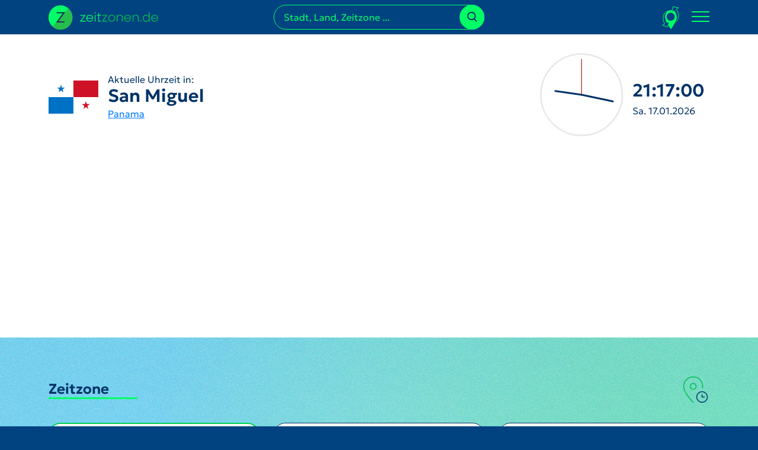

--- FILE ---
content_type: text/html; charset=UTF-8
request_url: https://www.zeitzonen.de/panama/panama/san-miguel.html
body_size: 41840
content:
<!DOCTYPE html>
<html lang="de">
    <head>
        <meta charset="UTF-8">

        <title>Aktuelle Uhrzeit und Datum in San Miguel | Panama - Panama | Zeitzonen.de</title>
        <meta name="description" content="Uhrzeit und Datum in San Miguel und viele weitere Infos rund um San Miguel finden Sie hier." />                <link rel="canonical" href="https://www.zeitzonen.de/panama/panama/san-miguel.html" />
                <meta name="robots" content="index, follow" />
        <meta name="google-site-verification" content="ebUxBShWigwmpsRZaHAl6oDJxU88fepMYYOnr8Dcw7E" />
        <meta name="viewport" content="width=device-width, initial-scale=1, shrink-to-fit=no">

        <link rel="dns-prefetch" href="https://matomo.calamedia.de" />

        <link rel="apple-touch-icon-precomposed" sizes="57x57" href="/build/images/apple-touch-icon-57x57.89582050.png" />
        <link rel="apple-touch-icon-precomposed" sizes="114x114" href="/build/images/apple-touch-icon-114x114.5667e72f.png" />
        <link rel="apple-touch-icon-precomposed" sizes="72x72" href="/build/images/apple-touch-icon-72x72.a19f4c1c.png" />
        <link rel="apple-touch-icon-precomposed" sizes="144x144" href="/build/images/apple-touch-icon-144x144.125b9826.png" />
        <link rel="apple-touch-icon-precomposed" sizes="60x60" href="/build/images/apple-touch-icon-60x60.97570f84.png" />
        <link rel="apple-touch-icon-precomposed" sizes="120x120" href="/build/images/apple-touch-icon-120x120.70698be5.png" />
        <link rel="apple-touch-icon-precomposed" sizes="76x76" href="/build/images/apple-touch-icon-76x76.bc287cbd.png" />
        <link rel="apple-touch-icon-precomposed" sizes="152x152" href="/build/images/apple-touch-icon-152x152.24944137.png" />
        <link rel="icon" type="image/png" href="/build/images/favicon-196x196.b053afa9.png" sizes="196x196" />
        <link rel="icon" type="image/png" href="/build/images/favicon-96x96.a4a4d11f.png" sizes="96x96" />
        <link rel="icon" type="image/png" href="/build/images/favicon-32x32.cd670457.png" sizes="32x32" />
        <link rel="icon" type="image/png" href="/build/images/favicon-16x16.e8bd34ec.png" sizes="16x16" />
        <link rel="icon" type="image/png" href="/build/images/favicon-128.cb2fdcbe.png" sizes="128x128" />
        <meta name="application-name" content="Zeitzonen"/>
        <meta name="msapplication-TileColor" content="#FFFFFF" />
        <meta name="msapplication-TileImage" content="/build/images/mstile-144x144.125b9826.png" />
        <meta name="msapplication-square70x70logo" content="/build/images/mstile-70x70.cb2fdcbe.png" />
        <meta name="msapplication-square150x150logo" content="/build/images/mstile-150x150.16fea8d6.png" />
        <meta name="msapplication-wide310x150logo" content="/build/images/mstile-310x150.a3128791.png" />
        <meta name="msapplication-square310x310logo" content="/build/images/mstile-310x310.1a8e95de.png" />

                    <style>[data-loading=""],[data-loading=delay\|show],[data-loading=show]{display:none}.flatpickr-calendar{-webkit-animation:none;animation:none;background:transparent;background:#fff;border:0;border-radius:5px;-webkit-box-shadow:1px 0 0 #e6e6e6,-1px 0 0 #e6e6e6,0 1px 0 #e6e6e6,0 -1px 0 #e6e6e6,0 3px 13px rgba(0,0,0,.08);box-shadow:1px 0 0 #e6e6e6,-1px 0 0 #e6e6e6,0 1px 0 #e6e6e6,0 -1px 0 #e6e6e6,0 3px 13px rgba(0,0,0,.08);-webkit-box-sizing:border-box;box-sizing:border-box;direction:ltr;display:none;font-size:14px;line-height:24px;opacity:0;padding:0;position:absolute;text-align:center;-ms-touch-action:manipulation;touch-action:manipulation;visibility:hidden;width:307.875px}.flatpickr-calendar.inline,.flatpickr-calendar.open{max-height:640px;opacity:1;visibility:visible}.flatpickr-calendar.open{display:inline-block;z-index:99999}.flatpickr-calendar.animate.open{-webkit-animation:fpFadeInDown .3s cubic-bezier(.23,1,.32,1);animation:fpFadeInDown .3s cubic-bezier(.23,1,.32,1)}.flatpickr-calendar.inline{display:block;position:relative;top:2px}.flatpickr-calendar.static{position:absolute;top:calc(100% + 2px)}.flatpickr-calendar.static.open{display:block;z-index:999}.flatpickr-calendar.multiMonth .flatpickr-days .dayContainer:nth-child(n+1) .flatpickr-day.inRange:nth-child(7n+7){-webkit-box-shadow:none!important;box-shadow:none!important}.flatpickr-calendar.multiMonth .flatpickr-days .dayContainer:nth-child(n+2) .flatpickr-day.inRange:nth-child(7n+1){-webkit-box-shadow:-2px 0 0 #e6e6e6,5px 0 0 #e6e6e6;box-shadow:-2px 0 0 #e6e6e6,5px 0 0 #e6e6e6}.flatpickr-calendar .hasTime .dayContainer,.flatpickr-calendar .hasWeeks .dayContainer{border-bottom:0;border-bottom-left-radius:0;border-bottom-right-radius:0}.flatpickr-calendar .hasWeeks .dayContainer{border-left:0}.flatpickr-calendar.hasTime .flatpickr-time{border-top:1px solid #e6e6e6;height:40px}.flatpickr-calendar.noCalendar.hasTime .flatpickr-time{height:auto}.flatpickr-calendar:after,.flatpickr-calendar:before{border:solid transparent;content:"";display:block;height:0;left:22px;pointer-events:none;position:absolute;width:0}.flatpickr-calendar.arrowRight:after,.flatpickr-calendar.arrowRight:before,.flatpickr-calendar.rightMost:after,.flatpickr-calendar.rightMost:before{left:auto;right:22px}.flatpickr-calendar.arrowCenter:after,.flatpickr-calendar.arrowCenter:before{left:50%;right:50%}.flatpickr-calendar:before{border-width:5px;margin:0 -5px}.flatpickr-calendar:after{border-width:4px;margin:0 -4px}.flatpickr-calendar.arrowTop:after,.flatpickr-calendar.arrowTop:before{bottom:100%}.flatpickr-calendar.arrowTop:before{border-bottom-color:#e6e6e6}.flatpickr-calendar.arrowTop:after{border-bottom-color:#fff}.flatpickr-calendar.arrowBottom:after,.flatpickr-calendar.arrowBottom:before{top:100%}.flatpickr-calendar.arrowBottom:before{border-top-color:#e6e6e6}.flatpickr-calendar.arrowBottom:after{border-top-color:#fff}.flatpickr-calendar:focus{outline:0}.flatpickr-wrapper{display:inline-block;position:relative}.flatpickr-months{display:-webkit-box;display:-webkit-flex;display:-ms-flexbox;display:flex}.flatpickr-months .flatpickr-month{background:transparent;line-height:1;overflow:hidden;position:relative;text-align:center;-webkit-box-flex:1;-webkit-flex:1;-ms-flex:1;flex:1}.flatpickr-months .flatpickr-month,.flatpickr-months .flatpickr-next-month,.flatpickr-months .flatpickr-prev-month{color:rgba(0,0,0,.9);fill:rgba(0,0,0,.9);height:34px;-webkit-user-select:none;-moz-user-select:none;-ms-user-select:none;user-select:none}.flatpickr-months .flatpickr-next-month,.flatpickr-months .flatpickr-prev-month{cursor:pointer;padding:10px;position:absolute;text-decoration:none;top:0;z-index:3}.flatpickr-months .flatpickr-next-month.flatpickr-disabled,.flatpickr-months .flatpickr-prev-month.flatpickr-disabled{display:none}.flatpickr-months .flatpickr-next-month i,.flatpickr-months .flatpickr-prev-month i{position:relative}.flatpickr-months .flatpickr-next-month.flatpickr-prev-month,.flatpickr-months .flatpickr-prev-month.flatpickr-prev-month{left:0}.flatpickr-months .flatpickr-next-month.flatpickr-next-month,.flatpickr-months .flatpickr-prev-month.flatpickr-next-month{right:0}.flatpickr-months .flatpickr-next-month:hover,.flatpickr-months .flatpickr-prev-month:hover{color:#959ea9}.flatpickr-months .flatpickr-next-month:hover svg,.flatpickr-months .flatpickr-prev-month:hover svg{fill:#f64747}.flatpickr-months .flatpickr-next-month svg,.flatpickr-months .flatpickr-prev-month svg{height:14px;width:14px}.flatpickr-months .flatpickr-next-month svg path,.flatpickr-months .flatpickr-prev-month svg path{-webkit-transition:fill .1s;transition:fill .1s;fill:inherit}.numInputWrapper{height:auto;position:relative}.numInputWrapper input,.numInputWrapper span{display:inline-block}.numInputWrapper input{width:100%}.numInputWrapper input::-ms-clear{display:none}.numInputWrapper input::-webkit-inner-spin-button,.numInputWrapper input::-webkit-outer-spin-button{-webkit-appearance:none;margin:0}.numInputWrapper span{border:1px solid rgba(57,57,57,.15);-webkit-box-sizing:border-box;box-sizing:border-box;cursor:pointer;height:50%;line-height:50%;opacity:0;padding:0 4px 0 2px;position:absolute;right:0;width:14px}.numInputWrapper span:hover{background:rgba(0,0,0,.1)}.numInputWrapper span:active{background:rgba(0,0,0,.2)}.numInputWrapper span:after{content:"";display:block;position:absolute}.numInputWrapper span.arrowUp{border-bottom:0;top:0}.numInputWrapper span.arrowUp:after{border-bottom:4px solid rgba(57,57,57,.6);border-left:4px solid transparent;border-right:4px solid transparent;top:26%}.numInputWrapper span.arrowDown{top:50%}.numInputWrapper span.arrowDown:after{border-left:4px solid transparent;border-right:4px solid transparent;border-top:4px solid rgba(57,57,57,.6);top:40%}.numInputWrapper span svg{height:auto;width:inherit}.numInputWrapper span svg path{fill:rgba(0,0,0,.5)}.numInputWrapper:hover{background:rgba(0,0,0,.05)}.numInputWrapper:hover span{opacity:1}.flatpickr-current-month{color:inherit;display:inline-block;font-size:135%;font-weight:300;height:34px;left:12.5%;line-height:inherit;line-height:1;padding:7.48px 0 0;position:absolute;text-align:center;-webkit-transform:translateZ(0);transform:translateZ(0);width:75%}.flatpickr-current-month span.cur-month{color:inherit;display:inline-block;font-family:inherit;font-weight:700;margin-left:.5ch;padding:0}.flatpickr-current-month span.cur-month:hover{background:rgba(0,0,0,.05)}.flatpickr-current-month .numInputWrapper{display:inline-block;width:6ch;width:7ch\0}.flatpickr-current-month .numInputWrapper span.arrowUp:after{border-bottom-color:rgba(0,0,0,.9)}.flatpickr-current-month .numInputWrapper span.arrowDown:after{border-top-color:rgba(0,0,0,.9)}.flatpickr-current-month input.cur-year{-webkit-appearance:textfield;-moz-appearance:textfield;appearance:textfield;background:transparent;border:0;border-radius:0;-webkit-box-sizing:border-box;box-sizing:border-box;color:inherit;cursor:text;display:inline-block;font-family:inherit;font-size:inherit;font-weight:300;height:auto;line-height:inherit;margin:0;padding:0 0 0 .5ch;vertical-align:initial}.flatpickr-current-month input.cur-year:focus{outline:0}.flatpickr-current-month input.cur-year[disabled],.flatpickr-current-month input.cur-year[disabled]:hover{background:transparent;color:rgba(0,0,0,.5);font-size:100%;pointer-events:none}.flatpickr-current-month .flatpickr-monthDropdown-months{appearance:menulist;-webkit-appearance:menulist;-moz-appearance:menulist;background:transparent;border:none;border-radius:0;box-sizing:border-box;-webkit-box-sizing:border-box;color:inherit;cursor:pointer;font-family:inherit;font-size:inherit;font-weight:300;height:auto;line-height:inherit;margin:-1px 0 0;outline:none;padding:0 0 0 .5ch;position:relative;vertical-align:initial;width:auto}.flatpickr-current-month .flatpickr-monthDropdown-months:active,.flatpickr-current-month .flatpickr-monthDropdown-months:focus{outline:none}.flatpickr-current-month .flatpickr-monthDropdown-months:hover{background:rgba(0,0,0,.05)}.flatpickr-current-month .flatpickr-monthDropdown-months .flatpickr-monthDropdown-month{background-color:transparent;outline:none;padding:0}.flatpickr-weekdays{background:transparent;overflow:hidden;text-align:center;width:100%;-webkit-box-align:center;-webkit-align-items:center;-ms-flex-align:center;align-items:center;height:28px}.flatpickr-weekdays,.flatpickr-weekdays .flatpickr-weekdaycontainer{display:-webkit-box;display:-webkit-flex;display:-ms-flexbox;display:flex}.flatpickr-weekdays .flatpickr-weekdaycontainer,span.flatpickr-weekday{-webkit-box-flex:1;-webkit-flex:1;-ms-flex:1;flex:1}span.flatpickr-weekday{background:transparent;color:rgba(0,0,0,.54);cursor:default;display:block;font-size:90%;font-weight:bolder;line-height:1;margin:0;text-align:center}.dayContainer,.flatpickr-weeks{padding:1px 0 0}.flatpickr-days{display:-webkit-box;display:-webkit-flex;display:-ms-flexbox;display:flex;overflow:hidden;position:relative;-webkit-box-align:start;-webkit-align-items:flex-start;-ms-flex-align:start;align-items:flex-start;width:307.875px}.flatpickr-days:focus{outline:0}.dayContainer{-webkit-box-sizing:border-box;box-sizing:border-box;display:inline-block;display:-ms-flexbox;display:-webkit-box;display:-webkit-flex;display:flex;-webkit-flex-wrap:wrap;flex-wrap:wrap;-ms-flex-wrap:wrap;max-width:307.875px;min-width:307.875px;outline:0;padding:0;text-align:left;width:307.875px;-ms-flex-pack:justify;-webkit-justify-content:space-around;justify-content:space-around;opacity:1;-webkit-transform:translateZ(0);transform:translateZ(0)}.dayContainer+.dayContainer{-webkit-box-shadow:-1px 0 0 #e6e6e6;box-shadow:-1px 0 0 #e6e6e6}.flatpickr-day{background:none;border:1px solid transparent;border-radius:150px;-webkit-box-sizing:border-box;box-sizing:border-box;color:#393939;cursor:pointer;-webkit-flex-basis:14.2857143%;font-weight:400;width:14.2857143%;-ms-flex-preferred-size:14.2857143%;display:inline-block;flex-basis:14.2857143%;height:39px;line-height:39px;margin:0;max-width:39px;position:relative;-webkit-box-pack:center;-webkit-justify-content:center;-ms-flex-pack:center;justify-content:center;text-align:center}.flatpickr-day.inRange,.flatpickr-day.nextMonthDay.inRange,.flatpickr-day.nextMonthDay.today.inRange,.flatpickr-day.nextMonthDay:focus,.flatpickr-day.nextMonthDay:hover,.flatpickr-day.prevMonthDay.inRange,.flatpickr-day.prevMonthDay.today.inRange,.flatpickr-day.prevMonthDay:focus,.flatpickr-day.prevMonthDay:hover,.flatpickr-day.today.inRange,.flatpickr-day:focus,.flatpickr-day:hover{background:#e6e6e6;border-color:#e6e6e6;cursor:pointer;outline:0}.flatpickr-day.today{border-color:#959ea9}.flatpickr-day.today:focus,.flatpickr-day.today:hover{background:#959ea9;border-color:#959ea9;color:#fff}.flatpickr-day.endRange,.flatpickr-day.endRange.inRange,.flatpickr-day.endRange.nextMonthDay,.flatpickr-day.endRange.prevMonthDay,.flatpickr-day.endRange:focus,.flatpickr-day.endRange:hover,.flatpickr-day.selected,.flatpickr-day.selected.inRange,.flatpickr-day.selected.nextMonthDay,.flatpickr-day.selected.prevMonthDay,.flatpickr-day.selected:focus,.flatpickr-day.selected:hover,.flatpickr-day.startRange,.flatpickr-day.startRange.inRange,.flatpickr-day.startRange.nextMonthDay,.flatpickr-day.startRange.prevMonthDay,.flatpickr-day.startRange:focus,.flatpickr-day.startRange:hover{background:#569ff7;border-color:#569ff7;-webkit-box-shadow:none;box-shadow:none;color:#fff}.flatpickr-day.endRange.startRange,.flatpickr-day.selected.startRange,.flatpickr-day.startRange.startRange{border-radius:50px 0 0 50px}.flatpickr-day.endRange.endRange,.flatpickr-day.selected.endRange,.flatpickr-day.startRange.endRange{border-radius:0 50px 50px 0}.flatpickr-day.endRange.startRange+.endRange:not(:nth-child(7n+1)),.flatpickr-day.selected.startRange+.endRange:not(:nth-child(7n+1)),.flatpickr-day.startRange.startRange+.endRange:not(:nth-child(7n+1)){-webkit-box-shadow:-10px 0 0 #569ff7;box-shadow:-10px 0 0 #569ff7}.flatpickr-day.endRange.startRange.endRange,.flatpickr-day.selected.startRange.endRange,.flatpickr-day.startRange.startRange.endRange{border-radius:50px}.flatpickr-day.inRange{border-radius:0;-webkit-box-shadow:-5px 0 0 #e6e6e6,5px 0 0 #e6e6e6;box-shadow:-5px 0 0 #e6e6e6,5px 0 0 #e6e6e6}.flatpickr-day.flatpickr-disabled,.flatpickr-day.flatpickr-disabled:hover,.flatpickr-day.nextMonthDay,.flatpickr-day.notAllowed,.flatpickr-day.notAllowed.nextMonthDay,.flatpickr-day.notAllowed.prevMonthDay,.flatpickr-day.prevMonthDay{background:transparent;border-color:transparent;color:rgba(57,57,57,.3);cursor:default}.flatpickr-day.flatpickr-disabled,.flatpickr-day.flatpickr-disabled:hover{color:rgba(57,57,57,.1);cursor:not-allowed}.flatpickr-day.week.selected{border-radius:0;-webkit-box-shadow:-5px 0 0 #569ff7,5px 0 0 #569ff7;box-shadow:-5px 0 0 #569ff7,5px 0 0 #569ff7}.flatpickr-day.hidden{visibility:hidden}.rangeMode .flatpickr-day{margin-top:1px}.flatpickr-weekwrapper{float:left}.flatpickr-weekwrapper .flatpickr-weeks{-webkit-box-shadow:1px 0 0 #e6e6e6;box-shadow:1px 0 0 #e6e6e6;padding:0 12px}.flatpickr-weekwrapper .flatpickr-weekday{float:none;line-height:28px;width:100%}.flatpickr-weekwrapper span.flatpickr-day,.flatpickr-weekwrapper span.flatpickr-day:hover{background:transparent;border:none;color:rgba(57,57,57,.3);cursor:default;display:block;max-width:none;width:100%}.flatpickr-innerContainer{display:block;display:-webkit-box;display:-webkit-flex;display:-ms-flexbox;display:flex;overflow:hidden}.flatpickr-innerContainer,.flatpickr-rContainer{-webkit-box-sizing:border-box;box-sizing:border-box}.flatpickr-rContainer{display:inline-block;padding:0}.flatpickr-time{-webkit-box-sizing:border-box;box-sizing:border-box;display:block;display:-webkit-box;display:-webkit-flex;display:-ms-flexbox;display:flex;height:0;line-height:40px;max-height:40px;outline:0;overflow:hidden;text-align:center}.flatpickr-time:after{clear:both;content:"";display:table}.flatpickr-time .numInputWrapper{-webkit-box-flex:1;-webkit-flex:1;-ms-flex:1;flex:1;float:left;height:40px;width:40%}.flatpickr-time .numInputWrapper span.arrowUp:after{border-bottom-color:#393939}.flatpickr-time .numInputWrapper span.arrowDown:after{border-top-color:#393939}.flatpickr-time.hasSeconds .numInputWrapper{width:26%}.flatpickr-time.time24hr .numInputWrapper{width:49%}.flatpickr-time input{-webkit-appearance:textfield;-moz-appearance:textfield;appearance:textfield;background:transparent;border:0;border-radius:0;-webkit-box-shadow:none;box-shadow:none;-webkit-box-sizing:border-box;box-sizing:border-box;color:#393939;font-size:14px;height:inherit;line-height:inherit;margin:0;padding:0;position:relative;text-align:center}.flatpickr-time input.flatpickr-hour{font-weight:700}.flatpickr-time input.flatpickr-minute,.flatpickr-time input.flatpickr-second{font-weight:400}.flatpickr-time input:focus{border:0;outline:0}.flatpickr-time .flatpickr-am-pm,.flatpickr-time .flatpickr-time-separator{-webkit-align-self:center;color:#393939;float:left;font-weight:700;height:inherit;line-height:inherit;-webkit-user-select:none;-moz-user-select:none;-ms-user-select:none;user-select:none;width:2%;-ms-flex-item-align:center;align-self:center}.flatpickr-time .flatpickr-am-pm{cursor:pointer;font-weight:400;outline:0;text-align:center;width:18%}.flatpickr-time .flatpickr-am-pm:focus,.flatpickr-time .flatpickr-am-pm:hover,.flatpickr-time input:focus,.flatpickr-time input:hover{background:#eee}.flatpickr-input[readonly]{cursor:pointer}@-webkit-keyframes fpFadeInDown{0%{opacity:0;-webkit-transform:translate3d(0,-20px,0);transform:translate3d(0,-20px,0)}to{opacity:1;-webkit-transform:translateZ(0);transform:translateZ(0)}}@keyframes fpFadeInDown{0%{opacity:0;-webkit-transform:translate3d(0,-20px,0);transform:translate3d(0,-20px,0)}to{opacity:1;-webkit-transform:translateZ(0);transform:translateZ(0)}}:root,[data-bs-theme=light]{--bs-blue:#0d6efd;--bs-indigo:#6610f2;--bs-purple:#6f42c1;--bs-pink:#d63384;--bs-red:#dc3545;--bs-orange:#fd7e14;--bs-yellow:#ffc107;--bs-green:#198754;--bs-teal:#20c997;--bs-cyan:#0dcaf0;--bs-black:#000;--bs-white:#fff;--bs-gray:#6c757d;--bs-gray-dark:#343a40;--bs-gray-100:#f8f9fa;--bs-gray-200:#e9ecef;--bs-gray-300:#dee2e6;--bs-gray-400:#ced4da;--bs-gray-500:#adb5bd;--bs-gray-600:#6c757d;--bs-gray-700:#495057;--bs-gray-800:#343a40;--bs-gray-900:#212529;--bs-primary:#036;--bs-secondary:#0f6;--bs-success:#198754;--bs-info:#0dcaf0;--bs-warning:#ffc107;--bs-danger:#dc3545;--bs-light:#f8f9fa;--bs-dark:#212529;--bs-primary-rgb:0,51,102;--bs-secondary-rgb:0,255,102;--bs-success-rgb:25,135,84;--bs-info-rgb:13,202,240;--bs-warning-rgb:255,193,7;--bs-danger-rgb:220,53,69;--bs-light-rgb:248,249,250;--bs-dark-rgb:33,37,41;--bs-primary-text-emphasis:#001429;--bs-secondary-text-emphasis:#006629;--bs-success-text-emphasis:#0a3622;--bs-info-text-emphasis:#055160;--bs-warning-text-emphasis:#664d03;--bs-danger-text-emphasis:#58151c;--bs-light-text-emphasis:#495057;--bs-dark-text-emphasis:#495057;--bs-primary-bg-subtle:#ccd6e0;--bs-secondary-bg-subtle:#ccffe0;--bs-success-bg-subtle:#d1e7dd;--bs-info-bg-subtle:#cff4fc;--bs-warning-bg-subtle:#fff3cd;--bs-danger-bg-subtle:#f8d7da;--bs-light-bg-subtle:#fcfcfd;--bs-dark-bg-subtle:#ced4da;--bs-primary-border-subtle:#99adc2;--bs-secondary-border-subtle:#99ffc2;--bs-success-border-subtle:#a3cfbb;--bs-info-border-subtle:#9eeaf9;--bs-warning-border-subtle:#ffe69c;--bs-danger-border-subtle:#f1aeb5;--bs-light-border-subtle:#e9ecef;--bs-dark-border-subtle:#adb5bd;--bs-white-rgb:255,255,255;--bs-black-rgb:0,0,0;--bs-font-sans-serif:Geologica,system-ui,-apple-system,"Segoe UI",Roboto,"Helvetica Neue","Noto Sans","Liberation Sans",Arial,sans-serif,"Apple Color Emoji","Segoe UI Emoji","Segoe UI Symbol","Noto Color Emoji";--bs-font-monospace:SFMono-Regular,Menlo,Monaco,Consolas,"Liberation Mono","Courier New",monospace;--bs-gradient:linear-gradient(180deg,hsla(0,0%,100%,.15),hsla(0,0%,100%,0));--bs-body-font-family:Geologica,system-ui,-apple-system,"Segoe UI",Roboto,"Helvetica Neue","Noto Sans","Liberation Sans",Arial,sans-serif,"Apple Color Emoji","Segoe UI Emoji","Segoe UI Symbol","Noto Color Emoji";--bs-body-font-size:1rem;--bs-body-font-weight:400;--bs-body-line-height:1.5;--bs-body-color:#036;--bs-body-color-rgb:0,51,102;--bs-body-bg:#fff;--bs-body-bg-rgb:255,255,255;--bs-emphasis-color:#000;--bs-emphasis-color-rgb:0,0,0;--bs-secondary-color:rgba(0,51,102,.75);--bs-secondary-color-rgb:0,51,102;--bs-secondary-bg:#e9ecef;--bs-secondary-bg-rgb:233,236,239;--bs-tertiary-color:rgba(0,51,102,.5);--bs-tertiary-color-rgb:0,51,102;--bs-tertiary-bg:#f8f9fa;--bs-tertiary-bg-rgb:248,249,250;--bs-heading-color:inherit;--bs-link-color:#007bff;--bs-link-color-rgb:0,123,255;--bs-link-decoration:underline;--bs-link-hover-color:#00d053;--bs-link-hover-color-rgb:0,208,83;--bs-code-color:#d63384;--bs-highlight-color:#036;--bs-highlight-bg:#fff3cd;--bs-border-width:1px;--bs-border-style:solid;--bs-border-color:#dee2e6;--bs-border-color-translucent:rgba(0,0,0,.175);--bs-border-radius:0.375rem;--bs-border-radius-sm:0.25rem;--bs-border-radius-lg:0.5rem;--bs-border-radius-xl:1rem;--bs-border-radius-xxl:2rem;--bs-border-radius-2xl:var(--bs-border-radius-xxl);--bs-border-radius-pill:50rem;--bs-box-shadow:0 0.5rem 1rem rgba(0,0,0,.15);--bs-box-shadow-sm:0 0.125rem 0.25rem rgba(0,0,0,.075);--bs-box-shadow-lg:0 1rem 3rem rgba(0,0,0,.175);--bs-box-shadow-inset:inset 0 1px 2px rgba(0,0,0,.075);--bs-focus-ring-width:0.25rem;--bs-focus-ring-opacity:0.25;--bs-focus-ring-color:rgba(0,51,102,.25);--bs-form-valid-color:#198754;--bs-form-valid-border-color:#198754;--bs-form-invalid-color:#dc3545;--bs-form-invalid-border-color:#dc3545}[data-bs-theme=dark]{color-scheme:dark;--bs-body-color:#dee2e6;--bs-body-color-rgb:222,226,230;--bs-body-bg:#212529;--bs-body-bg-rgb:33,37,41;--bs-emphasis-color:#fff;--bs-emphasis-color-rgb:255,255,255;--bs-secondary-color:rgba(222,226,230,.75);--bs-secondary-color-rgb:222,226,230;--bs-secondary-bg:#343a40;--bs-secondary-bg-rgb:52,58,64;--bs-tertiary-color:rgba(222,226,230,.5);--bs-tertiary-color-rgb:222,226,230;--bs-tertiary-bg:#2b3035;--bs-tertiary-bg-rgb:43,48,53;--bs-primary-text-emphasis:#6685a3;--bs-secondary-text-emphasis:#66ffa3;--bs-success-text-emphasis:#75b798;--bs-info-text-emphasis:#6edff6;--bs-warning-text-emphasis:#ffda6a;--bs-danger-text-emphasis:#ea868f;--bs-light-text-emphasis:#f8f9fa;--bs-dark-text-emphasis:#dee2e6;--bs-primary-bg-subtle:#000a14;--bs-secondary-bg-subtle:#003314;--bs-success-bg-subtle:#051b11;--bs-info-bg-subtle:#032830;--bs-warning-bg-subtle:#332701;--bs-danger-bg-subtle:#2c0b0e;--bs-light-bg-subtle:#343a40;--bs-dark-bg-subtle:#1a1d20;--bs-primary-border-subtle:#001f3d;--bs-secondary-border-subtle:#00993d;--bs-success-border-subtle:#0f5132;--bs-info-border-subtle:#087990;--bs-warning-border-subtle:#997404;--bs-danger-border-subtle:#842029;--bs-light-border-subtle:#495057;--bs-dark-border-subtle:#343a40;--bs-heading-color:inherit;--bs-link-color:#6685a3;--bs-link-hover-color:#859db6;--bs-link-color-rgb:102,133,163;--bs-link-hover-color-rgb:133,157,182;--bs-code-color:#e685b5;--bs-highlight-color:#dee2e6;--bs-highlight-bg:#664d03;--bs-border-color:#495057;--bs-border-color-translucent:hsla(0,0%,100%,.15);--bs-form-valid-color:#75b798;--bs-form-valid-border-color:#75b798;--bs-form-invalid-color:#ea868f;--bs-form-invalid-border-color:#ea868f}*,:after,:before{box-sizing:border-box}@media(prefers-reduced-motion:no-preference){:root{scroll-behavior:smooth}}body{background-color:var(--bs-body-bg);color:var(--bs-body-color);font-family:var(--bs-body-font-family);font-size:var(--bs-body-font-size);font-weight:var(--bs-body-font-weight);line-height:var(--bs-body-line-height);margin:0;text-align:var(--bs-body-text-align);-webkit-text-size-adjust:100%;-webkit-tap-highlight-color:rgba(0,0,0,0)}hr{border:0;border-top:var(--bs-border-width) solid;color:inherit;margin:1rem 0;opacity:.25}.h1,.h2,.h3,.h4,.h5,.h6,h1,h2,h3,h4,h5,h6{color:var(--bs-heading-color);font-weight:500;line-height:1.2;margin-bottom:.5rem;margin-top:0}.h1,h1{font-size:calc(1.375rem + 1.5vw)}@media(min-width:1200px){.h1,h1{font-size:2.5rem}}.h2,h2{font-size:calc(1.325rem + .9vw)}@media(min-width:1200px){.h2,h2{font-size:2rem}}.h3,h3{font-size:calc(1.3rem + .6vw)}@media(min-width:1200px){.h3,h3{font-size:1.75rem}}.h4,h4{font-size:calc(1.275rem + .3vw)}@media(min-width:1200px){.h4,h4{font-size:1.5rem}}.h5,h5{font-size:1.25rem}.h6,h6{font-size:1rem}p{margin-bottom:1rem;margin-top:0}abbr[title]{cursor:help;text-decoration:underline dotted;text-decoration-skip-ink:none}address{font-style:normal;line-height:inherit;margin-bottom:1rem}ol,ul{padding-left:2rem}dl,ol,ul{margin-bottom:1rem;margin-top:0}ol ol,ol ul,ul ol,ul ul{margin-bottom:0}dt{font-weight:700}dd{margin-bottom:.5rem;margin-left:0}blockquote{margin:0 0 1rem}b,strong{font-weight:bolder}.small,small{font-size:.875em}.mark,mark{background-color:var(--bs-highlight-bg);color:var(--bs-highlight-color);padding:.1875em}sub,sup{font-size:.75em;line-height:0;position:relative;vertical-align:baseline}sub{bottom:-.25em}sup{top:-.5em}a{color:rgba(var(--bs-link-color-rgb),var(--bs-link-opacity,1));text-decoration:underline}a:hover{--bs-link-color-rgb:var(--bs-link-hover-color-rgb)}a:not([href]):not([class]),a:not([href]):not([class]):hover{color:inherit;text-decoration:none}code,kbd,pre,samp{font-family:var(--bs-font-monospace);font-size:1em}pre{display:block;font-size:.875em;margin-bottom:1rem;margin-top:0;overflow:auto}pre code{color:inherit;font-size:inherit;word-break:normal}code{color:var(--bs-code-color);font-size:.875em;word-wrap:break-word}a>code{color:inherit}kbd{background-color:var(--bs-body-color);border-radius:.25rem;color:var(--bs-body-bg);font-size:.875em;padding:.1875rem .375rem}kbd kbd{font-size:1em;padding:0}figure{margin:0 0 1rem}img,svg{vertical-align:middle}table{border-collapse:collapse;caption-side:bottom}caption{color:var(--bs-secondary-color);padding-bottom:.5rem;padding-top:.5rem;text-align:left}th{text-align:inherit;text-align:-webkit-match-parent}tbody,td,tfoot,th,thead,tr{border:0 solid;border-color:inherit}label{display:inline-block}button{border-radius:0}button:focus:not(:focus-visible){outline:0}button,input,optgroup,select,textarea{font-family:inherit;font-size:inherit;line-height:inherit;margin:0}button,select{text-transform:none}[role=button]{cursor:pointer}select{word-wrap:normal}select:disabled{opacity:1}[list]:not([type=date]):not([type=datetime-local]):not([type=month]):not([type=week]):not([type=time])::-webkit-calendar-picker-indicator{display:none!important}[type=button],[type=reset],[type=submit],button{-webkit-appearance:button}[type=button]:not(:disabled),[type=reset]:not(:disabled),[type=submit]:not(:disabled),button:not(:disabled){cursor:pointer}::-moz-focus-inner{border-style:none;padding:0}textarea{resize:vertical}fieldset{border:0;margin:0;min-width:0;padding:0}legend{float:left;font-size:calc(1.275rem + .3vw);line-height:inherit;margin-bottom:.5rem;padding:0;width:100%}@media(min-width:1200px){legend{font-size:1.5rem}}legend+*{clear:left}::-webkit-datetime-edit-day-field,::-webkit-datetime-edit-fields-wrapper,::-webkit-datetime-edit-hour-field,::-webkit-datetime-edit-minute,::-webkit-datetime-edit-month-field,::-webkit-datetime-edit-text,::-webkit-datetime-edit-year-field{padding:0}::-webkit-inner-spin-button{height:auto}[type=search]{-webkit-appearance:textfield;outline-offset:-2px}::-webkit-search-decoration{-webkit-appearance:none}::-webkit-color-swatch-wrapper{padding:0}::file-selector-button{-webkit-appearance:button;font:inherit}output{display:inline-block}iframe{border:0}summary{cursor:pointer;display:list-item}progress{vertical-align:baseline}[hidden]{display:none!important}.lead{font-size:1.25rem;font-weight:300}.display-1{font-size:calc(1.625rem + 4.5vw);font-weight:300;line-height:1.2}@media(min-width:1200px){.display-1{font-size:5rem}}.display-2{font-size:calc(1.575rem + 3.9vw);font-weight:300;line-height:1.2}@media(min-width:1200px){.display-2{font-size:4.5rem}}.display-3{font-size:calc(1.525rem + 3.3vw);font-weight:300;line-height:1.2}@media(min-width:1200px){.display-3{font-size:4rem}}.display-4{font-size:calc(1.475rem + 2.7vw);font-weight:300;line-height:1.2}@media(min-width:1200px){.display-4{font-size:3.5rem}}.display-5{font-size:calc(1.425rem + 2.1vw);font-weight:300;line-height:1.2}@media(min-width:1200px){.display-5{font-size:3rem}}.display-6{font-size:calc(1.375rem + 1.5vw);font-weight:300;line-height:1.2}@media(min-width:1200px){.display-6{font-size:2.5rem}}.list-inline,.list-unstyled{list-style:none;padding-left:0}.list-inline-item{display:inline-block}.list-inline-item:not(:last-child){margin-right:.5rem}.initialism{font-size:.875em;text-transform:uppercase}.blockquote{font-size:1.25rem;margin-bottom:1rem}.blockquote>:last-child{margin-bottom:0}.blockquote-footer{color:#6c757d;font-size:.875em;margin-bottom:1rem;margin-top:-1rem}.blockquote-footer:before{content:"— "}.img-fluid,.img-thumbnail{height:auto;max-width:100%}.img-thumbnail{background-color:var(--bs-body-bg);border:var(--bs-border-width) solid var(--bs-border-color);border-radius:var(--bs-border-radius);padding:.25rem}.figure{display:inline-block}.figure-img{line-height:1;margin-bottom:.5rem}.figure-caption{color:var(--bs-secondary-color);font-size:.875em}.container,.container-fluid,.container-lg,.container-md,.container-sm,.container-xl,.container-xxl{--bs-gutter-x:1.5rem;--bs-gutter-y:0;margin-left:auto;margin-right:auto;padding-left:calc(var(--bs-gutter-x)*.5);padding-right:calc(var(--bs-gutter-x)*.5);width:100%}@media(min-width:576px){.container,.container-sm{max-width:1137px}}@media(min-width:768px){.container,.container-md,.container-sm{max-width:1138px}}@media(min-width:992px){.container,.container-lg,.container-md,.container-sm{max-width:1139px}}@media(min-width:1200px){.container,.container-lg,.container-md,.container-sm,.container-xl{max-width:1140px}}@media(min-width:1400px){.container,.container-lg,.container-md,.container-sm,.container-xl,.container-xxl{max-width:1320px}}:root{--bs-breakpoint-xs:0;--bs-breakpoint-sm:576px;--bs-breakpoint-md:768px;--bs-breakpoint-lg:992px;--bs-breakpoint-xl:1200px;--bs-breakpoint-xxl:1400px}.row{--bs-gutter-x:1.5rem;--bs-gutter-y:0;display:flex;flex-wrap:wrap;margin-left:calc(var(--bs-gutter-x)*-.5);margin-right:calc(var(--bs-gutter-x)*-.5);margin-top:calc(var(--bs-gutter-y)*-1)}.row>*{flex-shrink:0;margin-top:var(--bs-gutter-y);max-width:100%;padding-left:calc(var(--bs-gutter-x)*.5);padding-right:calc(var(--bs-gutter-x)*.5);width:100%}.col{flex:1 0 0%}.row-cols-auto>*{flex:0 0 auto;width:auto}.row-cols-1>*{flex:0 0 auto;width:100%}.row-cols-2>*{flex:0 0 auto;width:50%}.row-cols-3>*{flex:0 0 auto;width:33.33333333%}.row-cols-4>*{flex:0 0 auto;width:25%}.row-cols-5>*{flex:0 0 auto;width:20%}.row-cols-6>*{flex:0 0 auto;width:16.66666667%}.col-auto{flex:0 0 auto;width:auto}.col-1{flex:0 0 auto;width:8.33333333%}.col-2{flex:0 0 auto;width:16.66666667%}.col-3{flex:0 0 auto;width:25%}.col-4{flex:0 0 auto;width:33.33333333%}.col-5{flex:0 0 auto;width:41.66666667%}.col-6{flex:0 0 auto;width:50%}.col-7{flex:0 0 auto;width:58.33333333%}.col-8{flex:0 0 auto;width:66.66666667%}.col-9{flex:0 0 auto;width:75%}.col-10{flex:0 0 auto;width:83.33333333%}.col-11{flex:0 0 auto;width:91.66666667%}.col-12{flex:0 0 auto;width:100%}.offset-1{margin-left:8.33333333%}.offset-2{margin-left:16.66666667%}.offset-3{margin-left:25%}.offset-4{margin-left:33.33333333%}.offset-5{margin-left:41.66666667%}.offset-6{margin-left:50%}.offset-7{margin-left:58.33333333%}.offset-8{margin-left:66.66666667%}.offset-9{margin-left:75%}.offset-10{margin-left:83.33333333%}.offset-11{margin-left:91.66666667%}.g-0,.gx-0{--bs-gutter-x:0}.g-0,.gy-0{--bs-gutter-y:0}.g-1,.gx-1{--bs-gutter-x:0.25rem}.g-1,.gy-1{--bs-gutter-y:0.25rem}.g-2,.gx-2{--bs-gutter-x:0.5rem}.g-2,.gy-2{--bs-gutter-y:0.5rem}.g-3,.gx-3{--bs-gutter-x:1rem}.g-3,.gy-3{--bs-gutter-y:1rem}.g-4,.gx-4{--bs-gutter-x:1.5rem}.g-4,.gy-4{--bs-gutter-y:1.5rem}.g-5,.gx-5{--bs-gutter-x:3rem}.g-5,.gy-5{--bs-gutter-y:3rem}@media(min-width:576px){.col-sm{flex:1 0 0%}.row-cols-sm-auto>*{flex:0 0 auto;width:auto}.row-cols-sm-1>*{flex:0 0 auto;width:100%}.row-cols-sm-2>*{flex:0 0 auto;width:50%}.row-cols-sm-3>*{flex:0 0 auto;width:33.33333333%}.row-cols-sm-4>*{flex:0 0 auto;width:25%}.row-cols-sm-5>*{flex:0 0 auto;width:20%}.row-cols-sm-6>*{flex:0 0 auto;width:16.66666667%}.col-sm-auto{flex:0 0 auto;width:auto}.col-sm-1{flex:0 0 auto;width:8.33333333%}.col-sm-2{flex:0 0 auto;width:16.66666667%}.col-sm-3{flex:0 0 auto;width:25%}.col-sm-4{flex:0 0 auto;width:33.33333333%}.col-sm-5{flex:0 0 auto;width:41.66666667%}.col-sm-6{flex:0 0 auto;width:50%}.col-sm-7{flex:0 0 auto;width:58.33333333%}.col-sm-8{flex:0 0 auto;width:66.66666667%}.col-sm-9{flex:0 0 auto;width:75%}.col-sm-10{flex:0 0 auto;width:83.33333333%}.col-sm-11{flex:0 0 auto;width:91.66666667%}.col-sm-12{flex:0 0 auto;width:100%}.offset-sm-0{margin-left:0}.offset-sm-1{margin-left:8.33333333%}.offset-sm-2{margin-left:16.66666667%}.offset-sm-3{margin-left:25%}.offset-sm-4{margin-left:33.33333333%}.offset-sm-5{margin-left:41.66666667%}.offset-sm-6{margin-left:50%}.offset-sm-7{margin-left:58.33333333%}.offset-sm-8{margin-left:66.66666667%}.offset-sm-9{margin-left:75%}.offset-sm-10{margin-left:83.33333333%}.offset-sm-11{margin-left:91.66666667%}.g-sm-0,.gx-sm-0{--bs-gutter-x:0}.g-sm-0,.gy-sm-0{--bs-gutter-y:0}.g-sm-1,.gx-sm-1{--bs-gutter-x:0.25rem}.g-sm-1,.gy-sm-1{--bs-gutter-y:0.25rem}.g-sm-2,.gx-sm-2{--bs-gutter-x:0.5rem}.g-sm-2,.gy-sm-2{--bs-gutter-y:0.5rem}.g-sm-3,.gx-sm-3{--bs-gutter-x:1rem}.g-sm-3,.gy-sm-3{--bs-gutter-y:1rem}.g-sm-4,.gx-sm-4{--bs-gutter-x:1.5rem}.g-sm-4,.gy-sm-4{--bs-gutter-y:1.5rem}.g-sm-5,.gx-sm-5{--bs-gutter-x:3rem}.g-sm-5,.gy-sm-5{--bs-gutter-y:3rem}}@media(min-width:768px){.col-md{flex:1 0 0%}.row-cols-md-auto>*{flex:0 0 auto;width:auto}.row-cols-md-1>*{flex:0 0 auto;width:100%}.row-cols-md-2>*{flex:0 0 auto;width:50%}.row-cols-md-3>*{flex:0 0 auto;width:33.33333333%}.row-cols-md-4>*{flex:0 0 auto;width:25%}.row-cols-md-5>*{flex:0 0 auto;width:20%}.row-cols-md-6>*{flex:0 0 auto;width:16.66666667%}.col-md-auto{flex:0 0 auto;width:auto}.col-md-1{flex:0 0 auto;width:8.33333333%}.col-md-2{flex:0 0 auto;width:16.66666667%}.col-md-3{flex:0 0 auto;width:25%}.col-md-4{flex:0 0 auto;width:33.33333333%}.col-md-5{flex:0 0 auto;width:41.66666667%}.col-md-6{flex:0 0 auto;width:50%}.col-md-7{flex:0 0 auto;width:58.33333333%}.col-md-8{flex:0 0 auto;width:66.66666667%}.col-md-9{flex:0 0 auto;width:75%}.col-md-10{flex:0 0 auto;width:83.33333333%}.col-md-11{flex:0 0 auto;width:91.66666667%}.col-md-12{flex:0 0 auto;width:100%}.offset-md-0{margin-left:0}.offset-md-1{margin-left:8.33333333%}.offset-md-2{margin-left:16.66666667%}.offset-md-3{margin-left:25%}.offset-md-4{margin-left:33.33333333%}.offset-md-5{margin-left:41.66666667%}.offset-md-6{margin-left:50%}.offset-md-7{margin-left:58.33333333%}.offset-md-8{margin-left:66.66666667%}.offset-md-9{margin-left:75%}.offset-md-10{margin-left:83.33333333%}.offset-md-11{margin-left:91.66666667%}.g-md-0,.gx-md-0{--bs-gutter-x:0}.g-md-0,.gy-md-0{--bs-gutter-y:0}.g-md-1,.gx-md-1{--bs-gutter-x:0.25rem}.g-md-1,.gy-md-1{--bs-gutter-y:0.25rem}.g-md-2,.gx-md-2{--bs-gutter-x:0.5rem}.g-md-2,.gy-md-2{--bs-gutter-y:0.5rem}.g-md-3,.gx-md-3{--bs-gutter-x:1rem}.g-md-3,.gy-md-3{--bs-gutter-y:1rem}.g-md-4,.gx-md-4{--bs-gutter-x:1.5rem}.g-md-4,.gy-md-4{--bs-gutter-y:1.5rem}.g-md-5,.gx-md-5{--bs-gutter-x:3rem}.g-md-5,.gy-md-5{--bs-gutter-y:3rem}}@media(min-width:992px){.col-lg{flex:1 0 0%}.row-cols-lg-auto>*{flex:0 0 auto;width:auto}.row-cols-lg-1>*{flex:0 0 auto;width:100%}.row-cols-lg-2>*{flex:0 0 auto;width:50%}.row-cols-lg-3>*{flex:0 0 auto;width:33.33333333%}.row-cols-lg-4>*{flex:0 0 auto;width:25%}.row-cols-lg-5>*{flex:0 0 auto;width:20%}.row-cols-lg-6>*{flex:0 0 auto;width:16.66666667%}.col-lg-auto{flex:0 0 auto;width:auto}.col-lg-1{flex:0 0 auto;width:8.33333333%}.col-lg-2{flex:0 0 auto;width:16.66666667%}.col-lg-3{flex:0 0 auto;width:25%}.col-lg-4{flex:0 0 auto;width:33.33333333%}.col-lg-5{flex:0 0 auto;width:41.66666667%}.col-lg-6{flex:0 0 auto;width:50%}.col-lg-7{flex:0 0 auto;width:58.33333333%}.col-lg-8{flex:0 0 auto;width:66.66666667%}.col-lg-9{flex:0 0 auto;width:75%}.col-lg-10{flex:0 0 auto;width:83.33333333%}.col-lg-11{flex:0 0 auto;width:91.66666667%}.col-lg-12{flex:0 0 auto;width:100%}.offset-lg-0{margin-left:0}.offset-lg-1{margin-left:8.33333333%}.offset-lg-2{margin-left:16.66666667%}.offset-lg-3{margin-left:25%}.offset-lg-4{margin-left:33.33333333%}.offset-lg-5{margin-left:41.66666667%}.offset-lg-6{margin-left:50%}.offset-lg-7{margin-left:58.33333333%}.offset-lg-8{margin-left:66.66666667%}.offset-lg-9{margin-left:75%}.offset-lg-10{margin-left:83.33333333%}.offset-lg-11{margin-left:91.66666667%}.g-lg-0,.gx-lg-0{--bs-gutter-x:0}.g-lg-0,.gy-lg-0{--bs-gutter-y:0}.g-lg-1,.gx-lg-1{--bs-gutter-x:0.25rem}.g-lg-1,.gy-lg-1{--bs-gutter-y:0.25rem}.g-lg-2,.gx-lg-2{--bs-gutter-x:0.5rem}.g-lg-2,.gy-lg-2{--bs-gutter-y:0.5rem}.g-lg-3,.gx-lg-3{--bs-gutter-x:1rem}.g-lg-3,.gy-lg-3{--bs-gutter-y:1rem}.g-lg-4,.gx-lg-4{--bs-gutter-x:1.5rem}.g-lg-4,.gy-lg-4{--bs-gutter-y:1.5rem}.g-lg-5,.gx-lg-5{--bs-gutter-x:3rem}.g-lg-5,.gy-lg-5{--bs-gutter-y:3rem}}@media(min-width:1200px){.col-xl{flex:1 0 0%}.row-cols-xl-auto>*{flex:0 0 auto;width:auto}.row-cols-xl-1>*{flex:0 0 auto;width:100%}.row-cols-xl-2>*{flex:0 0 auto;width:50%}.row-cols-xl-3>*{flex:0 0 auto;width:33.33333333%}.row-cols-xl-4>*{flex:0 0 auto;width:25%}.row-cols-xl-5>*{flex:0 0 auto;width:20%}.row-cols-xl-6>*{flex:0 0 auto;width:16.66666667%}.col-xl-auto{flex:0 0 auto;width:auto}.col-xl-1{flex:0 0 auto;width:8.33333333%}.col-xl-2{flex:0 0 auto;width:16.66666667%}.col-xl-3{flex:0 0 auto;width:25%}.col-xl-4{flex:0 0 auto;width:33.33333333%}.col-xl-5{flex:0 0 auto;width:41.66666667%}.col-xl-6{flex:0 0 auto;width:50%}.col-xl-7{flex:0 0 auto;width:58.33333333%}.col-xl-8{flex:0 0 auto;width:66.66666667%}.col-xl-9{flex:0 0 auto;width:75%}.col-xl-10{flex:0 0 auto;width:83.33333333%}.col-xl-11{flex:0 0 auto;width:91.66666667%}.col-xl-12{flex:0 0 auto;width:100%}.offset-xl-0{margin-left:0}.offset-xl-1{margin-left:8.33333333%}.offset-xl-2{margin-left:16.66666667%}.offset-xl-3{margin-left:25%}.offset-xl-4{margin-left:33.33333333%}.offset-xl-5{margin-left:41.66666667%}.offset-xl-6{margin-left:50%}.offset-xl-7{margin-left:58.33333333%}.offset-xl-8{margin-left:66.66666667%}.offset-xl-9{margin-left:75%}.offset-xl-10{margin-left:83.33333333%}.offset-xl-11{margin-left:91.66666667%}.g-xl-0,.gx-xl-0{--bs-gutter-x:0}.g-xl-0,.gy-xl-0{--bs-gutter-y:0}.g-xl-1,.gx-xl-1{--bs-gutter-x:0.25rem}.g-xl-1,.gy-xl-1{--bs-gutter-y:0.25rem}.g-xl-2,.gx-xl-2{--bs-gutter-x:0.5rem}.g-xl-2,.gy-xl-2{--bs-gutter-y:0.5rem}.g-xl-3,.gx-xl-3{--bs-gutter-x:1rem}.g-xl-3,.gy-xl-3{--bs-gutter-y:1rem}.g-xl-4,.gx-xl-4{--bs-gutter-x:1.5rem}.g-xl-4,.gy-xl-4{--bs-gutter-y:1.5rem}.g-xl-5,.gx-xl-5{--bs-gutter-x:3rem}.g-xl-5,.gy-xl-5{--bs-gutter-y:3rem}}@media(min-width:1400px){.col-xxl{flex:1 0 0%}.row-cols-xxl-auto>*{flex:0 0 auto;width:auto}.row-cols-xxl-1>*{flex:0 0 auto;width:100%}.row-cols-xxl-2>*{flex:0 0 auto;width:50%}.row-cols-xxl-3>*{flex:0 0 auto;width:33.33333333%}.row-cols-xxl-4>*{flex:0 0 auto;width:25%}.row-cols-xxl-5>*{flex:0 0 auto;width:20%}.row-cols-xxl-6>*{flex:0 0 auto;width:16.66666667%}.col-xxl-auto{flex:0 0 auto;width:auto}.col-xxl-1{flex:0 0 auto;width:8.33333333%}.col-xxl-2{flex:0 0 auto;width:16.66666667%}.col-xxl-3{flex:0 0 auto;width:25%}.col-xxl-4{flex:0 0 auto;width:33.33333333%}.col-xxl-5{flex:0 0 auto;width:41.66666667%}.col-xxl-6{flex:0 0 auto;width:50%}.col-xxl-7{flex:0 0 auto;width:58.33333333%}.col-xxl-8{flex:0 0 auto;width:66.66666667%}.col-xxl-9{flex:0 0 auto;width:75%}.col-xxl-10{flex:0 0 auto;width:83.33333333%}.col-xxl-11{flex:0 0 auto;width:91.66666667%}.col-xxl-12{flex:0 0 auto;width:100%}.offset-xxl-0{margin-left:0}.offset-xxl-1{margin-left:8.33333333%}.offset-xxl-2{margin-left:16.66666667%}.offset-xxl-3{margin-left:25%}.offset-xxl-4{margin-left:33.33333333%}.offset-xxl-5{margin-left:41.66666667%}.offset-xxl-6{margin-left:50%}.offset-xxl-7{margin-left:58.33333333%}.offset-xxl-8{margin-left:66.66666667%}.offset-xxl-9{margin-left:75%}.offset-xxl-10{margin-left:83.33333333%}.offset-xxl-11{margin-left:91.66666667%}.g-xxl-0,.gx-xxl-0{--bs-gutter-x:0}.g-xxl-0,.gy-xxl-0{--bs-gutter-y:0}.g-xxl-1,.gx-xxl-1{--bs-gutter-x:0.25rem}.g-xxl-1,.gy-xxl-1{--bs-gutter-y:0.25rem}.g-xxl-2,.gx-xxl-2{--bs-gutter-x:0.5rem}.g-xxl-2,.gy-xxl-2{--bs-gutter-y:0.5rem}.g-xxl-3,.gx-xxl-3{--bs-gutter-x:1rem}.g-xxl-3,.gy-xxl-3{--bs-gutter-y:1rem}.g-xxl-4,.gx-xxl-4{--bs-gutter-x:1.5rem}.g-xxl-4,.gy-xxl-4{--bs-gutter-y:1.5rem}.g-xxl-5,.gx-xxl-5{--bs-gutter-x:3rem}.g-xxl-5,.gy-xxl-5{--bs-gutter-y:3rem}}.form-label{margin-bottom:.5rem}.col-form-label{font-size:inherit;line-height:1.5;margin-bottom:0;padding-bottom:calc(.375rem + var(--bs-border-width));padding-top:calc(.375rem + var(--bs-border-width))}.col-form-label-lg{font-size:1.25rem;padding-bottom:calc(.5rem + var(--bs-border-width));padding-top:calc(.5rem + var(--bs-border-width))}.col-form-label-sm{font-size:.875rem;padding-bottom:calc(.25rem + var(--bs-border-width));padding-top:calc(.25rem + var(--bs-border-width))}.form-text{color:var(--bs-secondary-color);font-size:.875em;margin-top:.25rem}.form-control{appearance:none;background-clip:padding-box;background-color:var(--bs-body-bg);border:var(--bs-border-width) solid var(--bs-border-color);border-radius:var(--bs-border-radius);color:var(--bs-body-color);display:block;font-size:1rem;font-weight:400;line-height:1.5;padding:.375rem .75rem;transition:border-color .15s ease-in-out,box-shadow .15s ease-in-out;width:100%}@media(prefers-reduced-motion:reduce){.form-control{transition:none}}.form-control[type=file]{overflow:hidden}.form-control[type=file]:not(:disabled):not([readonly]){cursor:pointer}.form-control:focus{background-color:var(--bs-body-bg);border-color:#8099b3;box-shadow:0 0 0 .25rem rgba(0,51,102,.25);color:var(--bs-body-color);outline:0}.form-control::-webkit-date-and-time-value{height:1.5em;margin:0;min-width:85px}.form-control::-webkit-datetime-edit{display:block;padding:0}.form-control::placeholder{color:var(--bs-secondary-color);opacity:1}.form-control:disabled{background-color:var(--bs-secondary-bg);opacity:1}.form-control::file-selector-button{background-color:var(--bs-tertiary-bg);border:0 solid;border-color:inherit;border-inline-end-width:var(--bs-border-width);border-radius:0;color:var(--bs-body-color);margin:-.375rem -.75rem;margin-inline-end:.75rem;padding:.375rem .75rem;pointer-events:none;transition:color .15s ease-in-out,background-color .15s ease-in-out,border-color .15s ease-in-out,box-shadow .15s ease-in-out}@media(prefers-reduced-motion:reduce){.form-control::file-selector-button{transition:none}}.form-control:hover:not(:disabled):not([readonly])::file-selector-button{background-color:var(--bs-secondary-bg)}.form-control-plaintext{background-color:transparent;border:solid transparent;border-width:var(--bs-border-width) 0;color:var(--bs-body-color);display:block;line-height:1.5;margin-bottom:0;padding:.375rem 0;width:100%}.form-control-plaintext:focus{outline:0}.form-control-plaintext.form-control-lg,.form-control-plaintext.form-control-sm{padding-left:0;padding-right:0}.form-control-sm{border-radius:var(--bs-border-radius-sm);font-size:.875rem;min-height:calc(1.5em + .5rem + var(--bs-border-width)*2);padding:.25rem .5rem}.form-control-sm::file-selector-button{margin:-.25rem -.5rem;margin-inline-end:.5rem;padding:.25rem .5rem}.form-control-lg{border-radius:var(--bs-border-radius-lg);font-size:1.25rem;min-height:calc(1.5em + 1rem + var(--bs-border-width)*2);padding:.5rem 1rem}.form-control-lg::file-selector-button{margin:-.5rem -1rem;margin-inline-end:1rem;padding:.5rem 1rem}textarea.form-control{min-height:calc(1.5em + .75rem + var(--bs-border-width)*2)}textarea.form-control-sm{min-height:calc(1.5em + .5rem + var(--bs-border-width)*2)}textarea.form-control-lg{min-height:calc(1.5em + 1rem + var(--bs-border-width)*2)}.form-control-color{height:calc(1.5em + .75rem + var(--bs-border-width)*2);padding:.375rem;width:3rem}.form-control-color:not(:disabled):not([readonly]){cursor:pointer}.form-control-color::-moz-color-swatch{border:0!important;border-radius:var(--bs-border-radius)}.form-control-color::-webkit-color-swatch{border:0!important;border-radius:var(--bs-border-radius)}.form-control-color.form-control-sm{height:calc(1.5em + .5rem + var(--bs-border-width)*2)}.form-control-color.form-control-lg{height:calc(1.5em + 1rem + var(--bs-border-width)*2)}.form-select{--bs-form-select-bg-img:url("data:image/svg+xml;charset=utf-8,%3Csvg xmlns='http://www.w3.org/2000/svg' viewBox='0 0 16 16'%3E%3Cpath fill='none' stroke='%23343a40' stroke-linecap='round' stroke-linejoin='round' stroke-width='2' d='m2 5 6 6 6-6'/%3E%3C/svg%3E");appearance:none;background-color:var(--bs-body-bg);background-image:var(--bs-form-select-bg-img),var(--bs-form-select-bg-icon,none);background-position:right .75rem center;background-repeat:no-repeat;background-size:16px 12px;border:var(--bs-border-width) solid var(--bs-border-color);border-radius:var(--bs-border-radius);color:var(--bs-body-color);display:block;font-size:1rem;font-weight:400;line-height:1.5;padding:.375rem 2.25rem .375rem .75rem;transition:border-color .15s ease-in-out,box-shadow .15s ease-in-out;width:100%}@media(prefers-reduced-motion:reduce){.form-select{transition:none}}.form-select:focus{border-color:#8099b3;box-shadow:0 0 0 .25rem rgba(0,51,102,.25);outline:0}.form-select[multiple],.form-select[size]:not([size="1"]){background-image:none;padding-right:.75rem}.form-select:disabled{background-color:var(--bs-secondary-bg)}.form-select:-moz-focusring{color:transparent;text-shadow:0 0 0 var(--bs-body-color)}.form-select-sm{border-radius:var(--bs-border-radius-sm);font-size:.875rem;padding-bottom:.25rem;padding-left:.5rem;padding-top:.25rem}.form-select-lg{border-radius:var(--bs-border-radius-lg);font-size:1.25rem;padding-bottom:.5rem;padding-left:1rem;padding-top:.5rem}[data-bs-theme=dark] .form-select{--bs-form-select-bg-img:url("data:image/svg+xml;charset=utf-8,%3Csvg xmlns='http://www.w3.org/2000/svg' viewBox='0 0 16 16'%3E%3Cpath fill='none' stroke='%23dee2e6' stroke-linecap='round' stroke-linejoin='round' stroke-width='2' d='m2 5 6 6 6-6'/%3E%3C/svg%3E")}.form-check{display:block;margin-bottom:.125rem;min-height:1.5rem;padding-left:1.5em}.form-check .form-check-input{float:left;margin-left:-1.5em}.form-check-reverse{padding-left:0;padding-right:1.5em;text-align:right}.form-check-reverse .form-check-input{float:right;margin-left:0;margin-right:-1.5em}.form-check-input{--bs-form-check-bg:var(--bs-body-bg);appearance:none;background-color:var(--bs-form-check-bg);background-image:var(--bs-form-check-bg-image);background-position:50%;background-repeat:no-repeat;background-size:contain;border:var(--bs-border-width) solid var(--bs-border-color);flex-shrink:0;height:1em;margin-top:.25em;print-color-adjust:exact;vertical-align:top;width:1em}.form-check-input[type=checkbox]{border-radius:.25em}.form-check-input[type=radio]{border-radius:50%}.form-check-input:active{filter:brightness(90%)}.form-check-input:focus{border-color:#8099b3;box-shadow:0 0 0 .25rem rgba(0,51,102,.25);outline:0}.form-check-input:checked{background-color:#036;border-color:#036}.form-check-input:checked[type=checkbox]{--bs-form-check-bg-image:url("data:image/svg+xml;charset=utf-8,%3Csvg xmlns='http://www.w3.org/2000/svg' viewBox='0 0 20 20'%3E%3Cpath fill='none' stroke='%23fff' stroke-linecap='round' stroke-linejoin='round' stroke-width='3' d='m6 10 3 3 6-6'/%3E%3C/svg%3E")}.form-check-input:checked[type=radio]{--bs-form-check-bg-image:url("data:image/svg+xml;charset=utf-8,%3Csvg xmlns='http://www.w3.org/2000/svg' viewBox='-4 -4 8 8'%3E%3Ccircle r='2' fill='%23fff'/%3E%3C/svg%3E")}.form-check-input[type=checkbox]:indeterminate{background-color:#036;border-color:#036;--bs-form-check-bg-image:url("data:image/svg+xml;charset=utf-8,%3Csvg xmlns='http://www.w3.org/2000/svg' viewBox='0 0 20 20'%3E%3Cpath fill='none' stroke='%23fff' stroke-linecap='round' stroke-linejoin='round' stroke-width='3' d='M6 10h8'/%3E%3C/svg%3E")}.form-check-input:disabled{filter:none;opacity:.5;pointer-events:none}.form-check-input:disabled~.form-check-label,.form-check-input[disabled]~.form-check-label{cursor:default;opacity:.5}.form-switch{padding-left:2.5em}.form-switch .form-check-input{--bs-form-switch-bg:url("data:image/svg+xml;charset=utf-8,%3Csvg xmlns='http://www.w3.org/2000/svg' viewBox='-4 -4 8 8'%3E%3Ccircle r='3' fill='rgba(0, 0, 0, 0.25)'/%3E%3C/svg%3E");background-image:var(--bs-form-switch-bg);background-position:0;border-radius:2em;margin-left:-2.5em;transition:background-position .15s ease-in-out;width:2em}@media(prefers-reduced-motion:reduce){.form-switch .form-check-input{transition:none}}.form-switch .form-check-input:focus{--bs-form-switch-bg:url("data:image/svg+xml;charset=utf-8,%3Csvg xmlns='http://www.w3.org/2000/svg' viewBox='-4 -4 8 8'%3E%3Ccircle r='3' fill='%237F99B2'/%3E%3C/svg%3E")}.form-switch .form-check-input:checked{background-position:100%;--bs-form-switch-bg:url("data:image/svg+xml;charset=utf-8,%3Csvg xmlns='http://www.w3.org/2000/svg' viewBox='-4 -4 8 8'%3E%3Ccircle r='3' fill='%23fff'/%3E%3C/svg%3E")}.form-switch.form-check-reverse{padding-left:0;padding-right:2.5em}.form-switch.form-check-reverse .form-check-input{margin-left:0;margin-right:-2.5em}.form-check-inline{display:inline-block;margin-right:1rem}.btn-check{position:absolute;clip:rect(0,0,0,0);pointer-events:none}.btn-check:disabled+.btn,.btn-check[disabled]+.btn{filter:none;opacity:.65;pointer-events:none}[data-bs-theme=dark] .form-switch .form-check-input:not(:checked):not(:focus){--bs-form-switch-bg:url("data:image/svg+xml;charset=utf-8,%3Csvg xmlns='http://www.w3.org/2000/svg' viewBox='-4 -4 8 8'%3E%3Ccircle r='3' fill='rgba(255, 255, 255, 0.25)'/%3E%3C/svg%3E")}.form-range{appearance:none;background-color:transparent;height:1.5rem;padding:0;width:100%}.form-range:focus{outline:0}.form-range:focus::-webkit-slider-thumb{box-shadow:0 0 0 1px #fff,0 0 0 .25rem rgba(0,51,102,.25)}.form-range:focus::-moz-range-thumb{box-shadow:0 0 0 1px #fff,0 0 0 .25rem rgba(0,51,102,.25)}.form-range::-moz-focus-outer{border:0}.form-range::-webkit-slider-thumb{appearance:none;background-color:#036;border:0;border-radius:1rem;height:1rem;margin-top:-.25rem;transition:background-color .15s ease-in-out,border-color .15s ease-in-out,box-shadow .15s ease-in-out;width:1rem}@media(prefers-reduced-motion:reduce){.form-range::-webkit-slider-thumb{transition:none}}.form-range::-webkit-slider-thumb:active{background-color:#b3c2d1}.form-range::-webkit-slider-runnable-track{background-color:var(--bs-secondary-bg);border-color:transparent;border-radius:1rem;color:transparent;cursor:pointer;height:.5rem;width:100%}.form-range::-moz-range-thumb{appearance:none;background-color:#036;border:0;border-radius:1rem;height:1rem;transition:background-color .15s ease-in-out,border-color .15s ease-in-out,box-shadow .15s ease-in-out;width:1rem}@media(prefers-reduced-motion:reduce){.form-range::-moz-range-thumb{transition:none}}.form-range::-moz-range-thumb:active{background-color:#b3c2d1}.form-range::-moz-range-track{background-color:var(--bs-secondary-bg);border-color:transparent;border-radius:1rem;color:transparent;cursor:pointer;height:.5rem;width:100%}.form-range:disabled{pointer-events:none}.form-range:disabled::-webkit-slider-thumb{background-color:var(--bs-secondary-color)}.form-range:disabled::-moz-range-thumb{background-color:var(--bs-secondary-color)}.form-floating{position:relative}.form-floating>.form-control,.form-floating>.form-control-plaintext,.form-floating>.form-select{height:calc(3.5rem + var(--bs-border-width)*2);line-height:1.25;min-height:calc(3.5rem + var(--bs-border-width)*2)}.form-floating>label{border:var(--bs-border-width) solid transparent;height:100%;left:0;overflow:hidden;padding:1rem .75rem;pointer-events:none;position:absolute;text-align:start;text-overflow:ellipsis;top:0;transform-origin:0 0;transition:opacity .1s ease-in-out,transform .1s ease-in-out;white-space:nowrap;z-index:2}@media(prefers-reduced-motion:reduce){.form-floating>label{transition:none}}.form-floating>.form-control,.form-floating>.form-control-plaintext{padding:1rem .75rem}.form-floating>.form-control-plaintext::placeholder,.form-floating>.form-control::placeholder{color:transparent}.form-floating>.form-control-plaintext:focus,.form-floating>.form-control-plaintext:not(:placeholder-shown),.form-floating>.form-control:focus,.form-floating>.form-control:not(:placeholder-shown){padding-bottom:.625rem;padding-top:1.625rem}.form-floating>.form-control-plaintext:-webkit-autofill,.form-floating>.form-control:-webkit-autofill{padding-bottom:.625rem;padding-top:1.625rem}.form-floating>.form-select{padding-bottom:.625rem;padding-top:1.625rem}.form-floating>.form-control-plaintext~label,.form-floating>.form-control:focus~label,.form-floating>.form-control:not(:placeholder-shown)~label,.form-floating>.form-select~label{color:rgba(var(--bs-body-color-rgb),.65);transform:scale(.85) translateY(-.5rem) translateX(.15rem)}.form-floating>.form-control-plaintext~label:after,.form-floating>.form-control:focus~label:after,.form-floating>.form-control:not(:placeholder-shown)~label:after,.form-floating>.form-select~label:after{background-color:var(--bs-body-bg);border-radius:var(--bs-border-radius);content:"";height:1.5em;inset:1rem .375rem;position:absolute;z-index:-1}.form-floating>.form-control:-webkit-autofill~label{color:rgba(var(--bs-body-color-rgb),.65);transform:scale(.85) translateY(-.5rem) translateX(.15rem)}.form-floating>.form-control-plaintext~label{border-width:var(--bs-border-width) 0}.form-floating>.form-control:disabled~label,.form-floating>:disabled~label{color:#6c757d}.form-floating>.form-control:disabled~label:after,.form-floating>:disabled~label:after{background-color:var(--bs-secondary-bg)}.input-group{align-items:stretch;display:flex;flex-wrap:wrap;position:relative;width:100%}.input-group>.form-control,.input-group>.form-floating,.input-group>.form-select{flex:1 1 auto;min-width:0;position:relative;width:1%}.input-group>.form-control:focus,.input-group>.form-floating:focus-within,.input-group>.form-select:focus{z-index:5}.input-group .btn{position:relative;z-index:2}.input-group .btn:focus{z-index:5}.input-group-text{align-items:center;background-color:var(--bs-tertiary-bg);border:var(--bs-border-width) solid var(--bs-border-color);border-radius:var(--bs-border-radius);color:var(--bs-body-color);display:flex;font-size:1rem;font-weight:400;line-height:1.5;padding:.375rem .75rem;text-align:center;white-space:nowrap}.input-group-lg>.btn,.input-group-lg>.form-control,.input-group-lg>.form-select,.input-group-lg>.input-group-text{border-radius:var(--bs-border-radius-lg);font-size:1.25rem;padding:.5rem 1rem}.input-group-sm>.btn,.input-group-sm>.form-control,.input-group-sm>.form-select,.input-group-sm>.input-group-text{border-radius:var(--bs-border-radius-sm);font-size:.875rem;padding:.25rem .5rem}.input-group-lg>.form-select,.input-group-sm>.form-select{padding-right:3rem}.input-group.has-validation>.dropdown-toggle:nth-last-child(n+4),.input-group.has-validation>.form-floating:nth-last-child(n+3)>.form-control,.input-group.has-validation>.form-floating:nth-last-child(n+3)>.form-select,.input-group.has-validation>:nth-last-child(n+3):not(.dropdown-toggle):not(.dropdown-menu):not(.form-floating),.input-group:not(.has-validation)>.dropdown-toggle:nth-last-child(n+3),.input-group:not(.has-validation)>.form-floating:not(:last-child)>.form-control,.input-group:not(.has-validation)>.form-floating:not(:last-child)>.form-select,.input-group:not(.has-validation)>:not(:last-child):not(.dropdown-toggle):not(.dropdown-menu):not(.form-floating){border-bottom-right-radius:0;border-top-right-radius:0}.input-group>:not(:first-child):not(.dropdown-menu):not(.valid-tooltip):not(.valid-feedback):not(.invalid-tooltip):not(.invalid-feedback){border-bottom-left-radius:0;border-top-left-radius:0;margin-left:calc(var(--bs-border-width)*-1)}.input-group>.form-floating:not(:first-child)>.form-control,.input-group>.form-floating:not(:first-child)>.form-select{border-bottom-left-radius:0;border-top-left-radius:0}.valid-feedback{color:var(--bs-form-valid-color);display:none;font-size:.875em;margin-top:.25rem;width:100%}.valid-tooltip{background-color:var(--bs-success);border-radius:var(--bs-border-radius);color:#fff;display:none;font-size:.875rem;margin-top:.1rem;max-width:100%;padding:.25rem .5rem;position:absolute;top:100%;z-index:5}.is-valid~.valid-feedback,.is-valid~.valid-tooltip,.was-validated :valid~.valid-feedback,.was-validated :valid~.valid-tooltip{display:block}.form-control.is-valid,.was-validated .form-control:valid{background-image:url("data:image/svg+xml;charset=utf-8,%3Csvg xmlns='http://www.w3.org/2000/svg' viewBox='0 0 8 8'%3E%3Cpath fill='%23198754' d='M2.3 6.73.6 4.53c-.4-1.04.46-1.4 1.1-.8l1.1 1.4 3.4-3.8c.6-.63 1.6-.27 1.2.7l-4 4.6c-.43.5-.8.4-1.1.1'/%3E%3C/svg%3E");background-position:right calc(.375em + .1875rem) center;background-repeat:no-repeat;background-size:calc(.75em + .375rem) calc(.75em + .375rem);border-color:var(--bs-form-valid-border-color);padding-right:calc(1.5em + .75rem)}.form-control.is-valid:focus,.was-validated .form-control:valid:focus{border-color:var(--bs-form-valid-border-color);box-shadow:0 0 0 .25rem rgba(var(--bs-success-rgb),.25)}.was-validated textarea.form-control:valid,textarea.form-control.is-valid{background-position:top calc(.375em + .1875rem) right calc(.375em + .1875rem);padding-right:calc(1.5em + .75rem)}.form-select.is-valid,.was-validated .form-select:valid{border-color:var(--bs-form-valid-border-color)}.form-select.is-valid:not([multiple]):not([size]),.form-select.is-valid:not([multiple])[size="1"],.was-validated .form-select:valid:not([multiple]):not([size]),.was-validated .form-select:valid:not([multiple])[size="1"]{--bs-form-select-bg-icon:url("data:image/svg+xml;charset=utf-8,%3Csvg xmlns='http://www.w3.org/2000/svg' viewBox='0 0 8 8'%3E%3Cpath fill='%23198754' d='M2.3 6.73.6 4.53c-.4-1.04.46-1.4 1.1-.8l1.1 1.4 3.4-3.8c.6-.63 1.6-.27 1.2.7l-4 4.6c-.43.5-.8.4-1.1.1'/%3E%3C/svg%3E");background-position:right .75rem center,center right 2.25rem;background-size:16px 12px,calc(.75em + .375rem) calc(.75em + .375rem);padding-right:4.125rem}.form-select.is-valid:focus,.was-validated .form-select:valid:focus{border-color:var(--bs-form-valid-border-color);box-shadow:0 0 0 .25rem rgba(var(--bs-success-rgb),.25)}.form-control-color.is-valid,.was-validated .form-control-color:valid{width:calc(3.75rem + 1.5em)}.form-check-input.is-valid,.was-validated .form-check-input:valid{border-color:var(--bs-form-valid-border-color)}.form-check-input.is-valid:checked,.was-validated .form-check-input:valid:checked{background-color:var(--bs-form-valid-color)}.form-check-input.is-valid:focus,.was-validated .form-check-input:valid:focus{box-shadow:0 0 0 .25rem rgba(var(--bs-success-rgb),.25)}.form-check-input.is-valid~.form-check-label,.was-validated .form-check-input:valid~.form-check-label{color:var(--bs-form-valid-color)}.form-check-inline .form-check-input~.valid-feedback{margin-left:.5em}.input-group>.form-control:not(:focus).is-valid,.input-group>.form-floating:not(:focus-within).is-valid,.input-group>.form-select:not(:focus).is-valid,.was-validated .input-group>.form-control:not(:focus):valid,.was-validated .input-group>.form-floating:not(:focus-within):valid,.was-validated .input-group>.form-select:not(:focus):valid{z-index:3}.invalid-feedback{color:var(--bs-form-invalid-color);display:none;font-size:.875em;margin-top:.25rem;width:100%}.invalid-tooltip{background-color:var(--bs-danger);border-radius:var(--bs-border-radius);color:#fff;display:none;font-size:.875rem;margin-top:.1rem;max-width:100%;padding:.25rem .5rem;position:absolute;top:100%;z-index:5}.is-invalid~.invalid-feedback,.is-invalid~.invalid-tooltip,.was-validated :invalid~.invalid-feedback,.was-validated :invalid~.invalid-tooltip{display:block}.form-control.is-invalid,.was-validated .form-control:invalid{background-image:url("data:image/svg+xml;charset=utf-8,%3Csvg xmlns='http://www.w3.org/2000/svg' width='12' height='12' fill='none' stroke='%23dc3545' viewBox='0 0 12 12'%3E%3Ccircle cx='6' cy='6' r='4.5'/%3E%3Cpath stroke-linejoin='round' d='M5.8 3.6h.4L6 6.5z'/%3E%3Ccircle cx='6' cy='8.2' r='.6' fill='%23dc3545' stroke='none'/%3E%3C/svg%3E");background-position:right calc(.375em + .1875rem) center;background-repeat:no-repeat;background-size:calc(.75em + .375rem) calc(.75em + .375rem);border-color:var(--bs-form-invalid-border-color);padding-right:calc(1.5em + .75rem)}.form-control.is-invalid:focus,.was-validated .form-control:invalid:focus{border-color:var(--bs-form-invalid-border-color);box-shadow:0 0 0 .25rem rgba(var(--bs-danger-rgb),.25)}.was-validated textarea.form-control:invalid,textarea.form-control.is-invalid{background-position:top calc(.375em + .1875rem) right calc(.375em + .1875rem);padding-right:calc(1.5em + .75rem)}.form-select.is-invalid,.was-validated .form-select:invalid{border-color:var(--bs-form-invalid-border-color)}.form-select.is-invalid:not([multiple]):not([size]),.form-select.is-invalid:not([multiple])[size="1"],.was-validated .form-select:invalid:not([multiple]):not([size]),.was-validated .form-select:invalid:not([multiple])[size="1"]{--bs-form-select-bg-icon:url("data:image/svg+xml;charset=utf-8,%3Csvg xmlns='http://www.w3.org/2000/svg' width='12' height='12' fill='none' stroke='%23dc3545' viewBox='0 0 12 12'%3E%3Ccircle cx='6' cy='6' r='4.5'/%3E%3Cpath stroke-linejoin='round' d='M5.8 3.6h.4L6 6.5z'/%3E%3Ccircle cx='6' cy='8.2' r='.6' fill='%23dc3545' stroke='none'/%3E%3C/svg%3E");background-position:right .75rem center,center right 2.25rem;background-size:16px 12px,calc(.75em + .375rem) calc(.75em + .375rem);padding-right:4.125rem}.form-select.is-invalid:focus,.was-validated .form-select:invalid:focus{border-color:var(--bs-form-invalid-border-color);box-shadow:0 0 0 .25rem rgba(var(--bs-danger-rgb),.25)}.form-control-color.is-invalid,.was-validated .form-control-color:invalid{width:calc(3.75rem + 1.5em)}.form-check-input.is-invalid,.was-validated .form-check-input:invalid{border-color:var(--bs-form-invalid-border-color)}.form-check-input.is-invalid:checked,.was-validated .form-check-input:invalid:checked{background-color:var(--bs-form-invalid-color)}.form-check-input.is-invalid:focus,.was-validated .form-check-input:invalid:focus{box-shadow:0 0 0 .25rem rgba(var(--bs-danger-rgb),.25)}.form-check-input.is-invalid~.form-check-label,.was-validated .form-check-input:invalid~.form-check-label{color:var(--bs-form-invalid-color)}.form-check-inline .form-check-input~.invalid-feedback{margin-left:.5em}.input-group>.form-control:not(:focus).is-invalid,.input-group>.form-floating:not(:focus-within).is-invalid,.input-group>.form-select:not(:focus).is-invalid,.was-validated .input-group>.form-control:not(:focus):invalid,.was-validated .input-group>.form-floating:not(:focus-within):invalid,.was-validated .input-group>.form-select:not(:focus):invalid{z-index:4}.btn{--bs-btn-padding-x:0.75rem;--bs-btn-padding-y:0.375rem;--bs-btn-font-family: ;--bs-btn-font-size:1rem;--bs-btn-font-weight:400;--bs-btn-line-height:1.5;--bs-btn-color:var(--bs-body-color);--bs-btn-bg:transparent;--bs-btn-border-width:var(--bs-border-width);--bs-btn-border-color:transparent;--bs-btn-border-radius:var(--bs-border-radius);--bs-btn-hover-border-color:transparent;--bs-btn-box-shadow:inset 0 1px 0 hsla(0,0%,100%,.15),0 1px 1px rgba(0,0,0,.075);--bs-btn-disabled-opacity:0.65;--bs-btn-focus-box-shadow:0 0 0 0.25rem rgba(var(--bs-btn-focus-shadow-rgb),.5);background-color:var(--bs-btn-bg);border:var(--bs-btn-border-width) solid var(--bs-btn-border-color);border-radius:var(--bs-btn-border-radius);color:var(--bs-btn-color);cursor:pointer;display:inline-block;font-family:var(--bs-btn-font-family);font-size:var(--bs-btn-font-size);font-weight:var(--bs-btn-font-weight);line-height:var(--bs-btn-line-height);padding:var(--bs-btn-padding-y) var(--bs-btn-padding-x);text-align:center;text-decoration:none;transition:color .15s ease-in-out,background-color .15s ease-in-out,border-color .15s ease-in-out,box-shadow .15s ease-in-out;user-select:none;vertical-align:middle}@media(prefers-reduced-motion:reduce){.btn{transition:none}}.btn:hover{background-color:var(--bs-btn-hover-bg);border-color:var(--bs-btn-hover-border-color);color:var(--bs-btn-hover-color)}.btn-check+.btn:hover{background-color:var(--bs-btn-bg);border-color:var(--bs-btn-border-color);color:var(--bs-btn-color)}.btn:focus-visible{background-color:var(--bs-btn-hover-bg);border-color:var(--bs-btn-hover-border-color);box-shadow:var(--bs-btn-focus-box-shadow);color:var(--bs-btn-hover-color);outline:0}.btn-check:focus-visible+.btn{border-color:var(--bs-btn-hover-border-color);box-shadow:var(--bs-btn-focus-box-shadow);outline:0}.btn-check:checked+.btn,.btn.active,.btn.show,.btn:first-child:active,:not(.btn-check)+.btn:active{background-color:var(--bs-btn-active-bg);border-color:var(--bs-btn-active-border-color);color:var(--bs-btn-active-color)}.btn-check:checked+.btn:focus-visible,.btn.active:focus-visible,.btn.show:focus-visible,.btn:first-child:active:focus-visible,:not(.btn-check)+.btn:active:focus-visible{box-shadow:var(--bs-btn-focus-box-shadow)}.btn-check:checked:focus-visible+.btn{box-shadow:var(--bs-btn-focus-box-shadow)}.btn.disabled,.btn:disabled,fieldset:disabled .btn{background-color:var(--bs-btn-disabled-bg);border-color:var(--bs-btn-disabled-border-color);color:var(--bs-btn-disabled-color);opacity:var(--bs-btn-disabled-opacity);pointer-events:none}.btn-primary{--bs-btn-color:#fff;--bs-btn-bg:#036;--bs-btn-border-color:#036;--bs-btn-hover-color:#fff;--bs-btn-hover-bg:#002b57;--bs-btn-hover-border-color:#002952;--bs-btn-focus-shadow-rgb:38,82,125;--bs-btn-active-color:#fff;--bs-btn-active-bg:#002952;--bs-btn-active-border-color:#00264d;--bs-btn-active-shadow:inset 0 3px 5px rgba(0,0,0,.125);--bs-btn-disabled-color:#fff;--bs-btn-disabled-bg:#036;--bs-btn-disabled-border-color:#036}.btn-secondary{--bs-btn-color:#000;--bs-btn-bg:#0f6;--bs-btn-border-color:#0f6;--bs-btn-hover-color:#000;--bs-btn-hover-bg:#26ff7d;--bs-btn-hover-border-color:#1aff75;--bs-btn-focus-shadow-rgb:0,217,87;--bs-btn-active-color:#000;--bs-btn-active-bg:#33ff85;--bs-btn-active-border-color:#1aff75;--bs-btn-active-shadow:inset 0 3px 5px rgba(0,0,0,.125);--bs-btn-disabled-color:#000;--bs-btn-disabled-bg:#0f6;--bs-btn-disabled-border-color:#0f6}.btn-success{--bs-btn-color:#fff;--bs-btn-bg:#198754;--bs-btn-border-color:#198754;--bs-btn-hover-color:#fff;--bs-btn-hover-bg:#157347;--bs-btn-hover-border-color:#146c43;--bs-btn-focus-shadow-rgb:60,153,110;--bs-btn-active-color:#fff;--bs-btn-active-bg:#146c43;--bs-btn-active-border-color:#13653f;--bs-btn-active-shadow:inset 0 3px 5px rgba(0,0,0,.125);--bs-btn-disabled-color:#fff;--bs-btn-disabled-bg:#198754;--bs-btn-disabled-border-color:#198754}.btn-info{--bs-btn-color:#000;--bs-btn-bg:#0dcaf0;--bs-btn-border-color:#0dcaf0;--bs-btn-hover-color:#000;--bs-btn-hover-bg:#31d2f2;--bs-btn-hover-border-color:#25cff2;--bs-btn-focus-shadow-rgb:11,172,204;--bs-btn-active-color:#000;--bs-btn-active-bg:#3dd5f3;--bs-btn-active-border-color:#25cff2;--bs-btn-active-shadow:inset 0 3px 5px rgba(0,0,0,.125);--bs-btn-disabled-color:#000;--bs-btn-disabled-bg:#0dcaf0;--bs-btn-disabled-border-color:#0dcaf0}.btn-warning{--bs-btn-color:#000;--bs-btn-bg:#ffc107;--bs-btn-border-color:#ffc107;--bs-btn-hover-color:#000;--bs-btn-hover-bg:#ffca2c;--bs-btn-hover-border-color:#ffc720;--bs-btn-focus-shadow-rgb:217,164,6;--bs-btn-active-color:#000;--bs-btn-active-bg:#ffcd39;--bs-btn-active-border-color:#ffc720;--bs-btn-active-shadow:inset 0 3px 5px rgba(0,0,0,.125);--bs-btn-disabled-color:#000;--bs-btn-disabled-bg:#ffc107;--bs-btn-disabled-border-color:#ffc107}.btn-danger{--bs-btn-color:#fff;--bs-btn-bg:#dc3545;--bs-btn-border-color:#dc3545;--bs-btn-hover-color:#fff;--bs-btn-hover-bg:#bb2d3b;--bs-btn-hover-border-color:#b02a37;--bs-btn-focus-shadow-rgb:225,83,97;--bs-btn-active-color:#fff;--bs-btn-active-bg:#b02a37;--bs-btn-active-border-color:#a52834;--bs-btn-active-shadow:inset 0 3px 5px rgba(0,0,0,.125);--bs-btn-disabled-color:#fff;--bs-btn-disabled-bg:#dc3545;--bs-btn-disabled-border-color:#dc3545}.btn-light{--bs-btn-color:#000;--bs-btn-bg:#f8f9fa;--bs-btn-border-color:#f8f9fa;--bs-btn-hover-color:#000;--bs-btn-hover-bg:#d3d4d5;--bs-btn-hover-border-color:#c6c7c8;--bs-btn-focus-shadow-rgb:211,212,213;--bs-btn-active-color:#000;--bs-btn-active-bg:#c6c7c8;--bs-btn-active-border-color:#babbbc;--bs-btn-active-shadow:inset 0 3px 5px rgba(0,0,0,.125);--bs-btn-disabled-color:#000;--bs-btn-disabled-bg:#f8f9fa;--bs-btn-disabled-border-color:#f8f9fa}.btn-dark{--bs-btn-color:#fff;--bs-btn-bg:#212529;--bs-btn-border-color:#212529;--bs-btn-hover-color:#fff;--bs-btn-hover-bg:#424649;--bs-btn-hover-border-color:#373b3e;--bs-btn-focus-shadow-rgb:66,70,73;--bs-btn-active-color:#fff;--bs-btn-active-bg:#4d5154;--bs-btn-active-border-color:#373b3e;--bs-btn-active-shadow:inset 0 3px 5px rgba(0,0,0,.125);--bs-btn-disabled-color:#fff;--bs-btn-disabled-bg:#212529;--bs-btn-disabled-border-color:#212529}.btn-outline-primary{--bs-btn-color:#036;--bs-btn-border-color:#036;--bs-btn-hover-color:#fff;--bs-btn-hover-bg:#036;--bs-btn-hover-border-color:#036;--bs-btn-focus-shadow-rgb:0,51,102;--bs-btn-active-color:#fff;--bs-btn-active-bg:#036;--bs-btn-active-border-color:#036;--bs-btn-active-shadow:inset 0 3px 5px rgba(0,0,0,.125);--bs-btn-disabled-color:#036;--bs-btn-disabled-bg:transparent;--bs-btn-disabled-border-color:#036;--bs-gradient:none}.btn-outline-secondary{--bs-btn-color:#0f6;--bs-btn-border-color:#0f6;--bs-btn-hover-color:#000;--bs-btn-hover-bg:#0f6;--bs-btn-hover-border-color:#0f6;--bs-btn-focus-shadow-rgb:0,255,102;--bs-btn-active-color:#000;--bs-btn-active-bg:#0f6;--bs-btn-active-border-color:#0f6;--bs-btn-active-shadow:inset 0 3px 5px rgba(0,0,0,.125);--bs-btn-disabled-color:#0f6;--bs-btn-disabled-bg:transparent;--bs-btn-disabled-border-color:#0f6;--bs-gradient:none}.btn-outline-success{--bs-btn-color:#198754;--bs-btn-border-color:#198754;--bs-btn-hover-color:#fff;--bs-btn-hover-bg:#198754;--bs-btn-hover-border-color:#198754;--bs-btn-focus-shadow-rgb:25,135,84;--bs-btn-active-color:#fff;--bs-btn-active-bg:#198754;--bs-btn-active-border-color:#198754;--bs-btn-active-shadow:inset 0 3px 5px rgba(0,0,0,.125);--bs-btn-disabled-color:#198754;--bs-btn-disabled-bg:transparent;--bs-btn-disabled-border-color:#198754;--bs-gradient:none}.btn-outline-info{--bs-btn-color:#0dcaf0;--bs-btn-border-color:#0dcaf0;--bs-btn-hover-color:#000;--bs-btn-hover-bg:#0dcaf0;--bs-btn-hover-border-color:#0dcaf0;--bs-btn-focus-shadow-rgb:13,202,240;--bs-btn-active-color:#000;--bs-btn-active-bg:#0dcaf0;--bs-btn-active-border-color:#0dcaf0;--bs-btn-active-shadow:inset 0 3px 5px rgba(0,0,0,.125);--bs-btn-disabled-color:#0dcaf0;--bs-btn-disabled-bg:transparent;--bs-btn-disabled-border-color:#0dcaf0;--bs-gradient:none}.btn-outline-warning{--bs-btn-color:#ffc107;--bs-btn-border-color:#ffc107;--bs-btn-hover-color:#000;--bs-btn-hover-bg:#ffc107;--bs-btn-hover-border-color:#ffc107;--bs-btn-focus-shadow-rgb:255,193,7;--bs-btn-active-color:#000;--bs-btn-active-bg:#ffc107;--bs-btn-active-border-color:#ffc107;--bs-btn-active-shadow:inset 0 3px 5px rgba(0,0,0,.125);--bs-btn-disabled-color:#ffc107;--bs-btn-disabled-bg:transparent;--bs-btn-disabled-border-color:#ffc107;--bs-gradient:none}.btn-outline-danger{--bs-btn-color:#dc3545;--bs-btn-border-color:#dc3545;--bs-btn-hover-color:#fff;--bs-btn-hover-bg:#dc3545;--bs-btn-hover-border-color:#dc3545;--bs-btn-focus-shadow-rgb:220,53,69;--bs-btn-active-color:#fff;--bs-btn-active-bg:#dc3545;--bs-btn-active-border-color:#dc3545;--bs-btn-active-shadow:inset 0 3px 5px rgba(0,0,0,.125);--bs-btn-disabled-color:#dc3545;--bs-btn-disabled-bg:transparent;--bs-btn-disabled-border-color:#dc3545;--bs-gradient:none}.btn-outline-light{--bs-btn-color:#f8f9fa;--bs-btn-border-color:#f8f9fa;--bs-btn-hover-color:#000;--bs-btn-hover-bg:#f8f9fa;--bs-btn-hover-border-color:#f8f9fa;--bs-btn-focus-shadow-rgb:248,249,250;--bs-btn-active-color:#000;--bs-btn-active-bg:#f8f9fa;--bs-btn-active-border-color:#f8f9fa;--bs-btn-active-shadow:inset 0 3px 5px rgba(0,0,0,.125);--bs-btn-disabled-color:#f8f9fa;--bs-btn-disabled-bg:transparent;--bs-btn-disabled-border-color:#f8f9fa;--bs-gradient:none}.btn-outline-dark{--bs-btn-color:#212529;--bs-btn-border-color:#212529;--bs-btn-hover-color:#fff;--bs-btn-hover-bg:#212529;--bs-btn-hover-border-color:#212529;--bs-btn-focus-shadow-rgb:33,37,41;--bs-btn-active-color:#fff;--bs-btn-active-bg:#212529;--bs-btn-active-border-color:#212529;--bs-btn-active-shadow:inset 0 3px 5px rgba(0,0,0,.125);--bs-btn-disabled-color:#212529;--bs-btn-disabled-bg:transparent;--bs-btn-disabled-border-color:#212529;--bs-gradient:none}.btn-link{--bs-btn-font-weight:400;--bs-btn-color:var(--bs-link-color);--bs-btn-bg:transparent;--bs-btn-border-color:transparent;--bs-btn-hover-color:var(--bs-link-hover-color);--bs-btn-hover-border-color:transparent;--bs-btn-active-color:var(--bs-link-hover-color);--bs-btn-active-border-color:transparent;--bs-btn-disabled-color:#6c757d;--bs-btn-disabled-border-color:transparent;--bs-btn-box-shadow:0 0 0 #000;--bs-btn-focus-shadow-rgb:0,105,217;text-decoration:underline}.btn-link:focus-visible{color:var(--bs-btn-color)}.btn-link:hover{color:var(--bs-btn-hover-color)}.btn-lg{--bs-btn-padding-y:0.5rem;--bs-btn-padding-x:1rem;--bs-btn-font-size:1.25rem;--bs-btn-border-radius:var(--bs-border-radius-lg)}.btn-sm{--bs-btn-padding-y:0.25rem;--bs-btn-padding-x:0.5rem;--bs-btn-font-size:0.875rem;--bs-btn-border-radius:var(--bs-border-radius-sm)}.fade{transition:opacity .15s linear}@media(prefers-reduced-motion:reduce){.fade{transition:none}}.fade:not(.show){opacity:0}.collapse:not(.show){display:none}.collapsing{height:0;overflow:hidden;transition:height .35s ease}@media(prefers-reduced-motion:reduce){.collapsing{transition:none}}.collapsing.collapse-horizontal{height:auto;transition:width .35s ease;width:0}@media(prefers-reduced-motion:reduce){.collapsing.collapse-horizontal{transition:none}}.pagination{--bs-pagination-padding-x:0.75rem;--bs-pagination-padding-y:0.375rem;--bs-pagination-font-size:1rem;--bs-pagination-color:var(--bs-link-color);--bs-pagination-bg:var(--bs-body-bg);--bs-pagination-border-width:var(--bs-border-width);--bs-pagination-border-color:var(--bs-border-color);--bs-pagination-border-radius:var(--bs-border-radius);--bs-pagination-hover-color:var(--bs-link-hover-color);--bs-pagination-hover-bg:var(--bs-tertiary-bg);--bs-pagination-hover-border-color:var(--bs-border-color);--bs-pagination-focus-color:var(--bs-link-hover-color);--bs-pagination-focus-bg:var(--bs-secondary-bg);--bs-pagination-focus-box-shadow:0 0 0 0.25rem rgba(0,51,102,.25);--bs-pagination-active-color:#fff;--bs-pagination-active-bg:#036;--bs-pagination-active-border-color:#036;--bs-pagination-disabled-color:var(--bs-secondary-color);--bs-pagination-disabled-bg:var(--bs-secondary-bg);--bs-pagination-disabled-border-color:var(--bs-border-color);display:flex;list-style:none;padding-left:0}.page-link{background-color:var(--bs-pagination-bg);border:var(--bs-pagination-border-width) solid var(--bs-pagination-border-color);color:var(--bs-pagination-color);display:block;font-size:var(--bs-pagination-font-size);padding:var(--bs-pagination-padding-y) var(--bs-pagination-padding-x);position:relative;text-decoration:none;transition:color .15s ease-in-out,background-color .15s ease-in-out,border-color .15s ease-in-out,box-shadow .15s ease-in-out}@media(prefers-reduced-motion:reduce){.page-link{transition:none}}.page-link:hover{background-color:var(--bs-pagination-hover-bg);border-color:var(--bs-pagination-hover-border-color);color:var(--bs-pagination-hover-color);z-index:2}.page-link:focus{background-color:var(--bs-pagination-focus-bg);box-shadow:var(--bs-pagination-focus-box-shadow);color:var(--bs-pagination-focus-color);outline:0;z-index:3}.active>.page-link,.page-link.active{background-color:var(--bs-pagination-active-bg);border-color:var(--bs-pagination-active-border-color);color:var(--bs-pagination-active-color);z-index:3}.disabled>.page-link,.page-link.disabled{background-color:var(--bs-pagination-disabled-bg);border-color:var(--bs-pagination-disabled-border-color);color:var(--bs-pagination-disabled-color);pointer-events:none}.page-item:not(:first-child) .page-link{margin-left:calc(var(--bs-border-width)*-1)}.page-item:first-child .page-link{border-bottom-left-radius:var(--bs-pagination-border-radius);border-top-left-radius:var(--bs-pagination-border-radius)}.page-item:last-child .page-link{border-bottom-right-radius:var(--bs-pagination-border-radius);border-top-right-radius:var(--bs-pagination-border-radius)}.pagination-lg{--bs-pagination-padding-x:1.5rem;--bs-pagination-padding-y:0.75rem;--bs-pagination-font-size:1.25rem;--bs-pagination-border-radius:var(--bs-border-radius-lg)}.pagination-sm{--bs-pagination-padding-x:0.5rem;--bs-pagination-padding-y:0.25rem;--bs-pagination-font-size:0.875rem;--bs-pagination-border-radius:var(--bs-border-radius-sm)}.alert{--bs-alert-bg:transparent;--bs-alert-padding-x:1rem;--bs-alert-padding-y:1rem;--bs-alert-margin-bottom:1rem;--bs-alert-color:inherit;--bs-alert-border-color:transparent;--bs-alert-border:var(--bs-border-width) solid var(--bs-alert-border-color);--bs-alert-border-radius:var(--bs-border-radius);--bs-alert-link-color:inherit;background-color:var(--bs-alert-bg);border:var(--bs-alert-border);border-radius:var(--bs-alert-border-radius);color:var(--bs-alert-color);margin-bottom:var(--bs-alert-margin-bottom);padding:var(--bs-alert-padding-y) var(--bs-alert-padding-x);position:relative}.alert-heading{color:inherit}.alert-link{color:var(--bs-alert-link-color);font-weight:700}.alert-dismissible{padding-right:3rem}.alert-dismissible .btn-close{padding:1.25rem 1rem;position:absolute;right:0;top:0;z-index:2}.alert-primary{--bs-alert-color:var(--bs-primary-text-emphasis);--bs-alert-bg:var(--bs-primary-bg-subtle);--bs-alert-border-color:var(--bs-primary-border-subtle);--bs-alert-link-color:var(--bs-primary-text-emphasis)}.alert-secondary{--bs-alert-color:var(--bs-secondary-text-emphasis);--bs-alert-bg:var(--bs-secondary-bg-subtle);--bs-alert-border-color:var(--bs-secondary-border-subtle);--bs-alert-link-color:var(--bs-secondary-text-emphasis)}.alert-success{--bs-alert-color:var(--bs-success-text-emphasis);--bs-alert-bg:var(--bs-success-bg-subtle);--bs-alert-border-color:var(--bs-success-border-subtle);--bs-alert-link-color:var(--bs-success-text-emphasis)}.alert-info{--bs-alert-color:var(--bs-info-text-emphasis);--bs-alert-bg:var(--bs-info-bg-subtle);--bs-alert-border-color:var(--bs-info-border-subtle);--bs-alert-link-color:var(--bs-info-text-emphasis)}.alert-warning{--bs-alert-color:var(--bs-warning-text-emphasis);--bs-alert-bg:var(--bs-warning-bg-subtle);--bs-alert-border-color:var(--bs-warning-border-subtle);--bs-alert-link-color:var(--bs-warning-text-emphasis)}.alert-danger{--bs-alert-color:var(--bs-danger-text-emphasis);--bs-alert-bg:var(--bs-danger-bg-subtle);--bs-alert-border-color:var(--bs-danger-border-subtle);--bs-alert-link-color:var(--bs-danger-text-emphasis)}.alert-light{--bs-alert-color:var(--bs-light-text-emphasis);--bs-alert-bg:var(--bs-light-bg-subtle);--bs-alert-border-color:var(--bs-light-border-subtle);--bs-alert-link-color:var(--bs-light-text-emphasis)}.alert-dark{--bs-alert-color:var(--bs-dark-text-emphasis);--bs-alert-bg:var(--bs-dark-bg-subtle);--bs-alert-border-color:var(--bs-dark-border-subtle);--bs-alert-link-color:var(--bs-dark-text-emphasis)}.c-table,.table,table.c-table.dataTable{--bs-table-color-type:initial;--bs-table-bg-type:initial;--bs-table-color-state:initial;--bs-table-bg-state:initial;--bs-table-color:var(--bs-emphasis-color);--bs-table-bg:var(--bs-body-bg);--bs-table-border-color:var(--bs-border-color);--bs-table-accent-bg:transparent;--bs-table-striped-color:var(--bs-emphasis-color);--bs-table-striped-bg:rgba(var(--bs-emphasis-color-rgb),0.05);--bs-table-active-color:var(--bs-emphasis-color);--bs-table-active-bg:rgba(var(--bs-emphasis-color-rgb),0.1);--bs-table-hover-color:var(--bs-emphasis-color);--bs-table-hover-bg:rgba(var(--bs-emphasis-color-rgb),0.075);border-color:var(--bs-table-border-color);margin-bottom:1rem;vertical-align:top;width:100%}.c-table>:not(caption)>*>*,.table>:not(caption)>*>*,table.c-table.dataTable>:not(caption)>*>*{background-color:var(--bs-table-bg);border-bottom-width:var(--bs-border-width);box-shadow:inset 0 0 0 9999px var(--bs-table-bg-state,var(--bs-table-bg-type,var(--bs-table-accent-bg)));color:var(--bs-table-color-state,var(--bs-table-color-type,var(--bs-table-color)));padding:.5rem}.c-table>tbody,.table>tbody,table.c-table.dataTable>tbody{vertical-align:inherit}.c-table>thead,.table>thead,table.c-table.dataTable>thead{vertical-align:bottom}.table-group-divider{border-top:calc(var(--bs-border-width)*2) solid}.caption-top{caption-side:top}.c-table>:not(caption)>*>*,.table-sm>:not(caption)>*>*,table.c-table.dataTable>:not(caption)>*>*{padding:.25rem}.table-bordered>:not(caption)>*{border-width:var(--bs-border-width) 0}.table-bordered>:not(caption)>*>*{border-width:0 var(--bs-border-width)}.table-borderless>:not(caption)>*>*{border-bottom-width:0}.table-borderless>:not(:first-child){border-top-width:0}.table-striped-columns>:not(caption)>tr>:nth-child(2n),.table-striped>tbody>tr:nth-of-type(odd)>*{--bs-table-color-type:var(--bs-table-striped-color);--bs-table-bg-type:var(--bs-table-striped-bg)}.table-active{--bs-table-color-state:var(--bs-table-active-color);--bs-table-bg-state:var(--bs-table-active-bg)}.table-hover>tbody>tr:hover>*{--bs-table-color-state:var(--bs-table-hover-color);--bs-table-bg-state:var(--bs-table-hover-bg)}.table-primary{--bs-table-color:#000;--bs-table-bg:#ccd6e0;--bs-table-border-color:#a3abb4;--bs-table-striped-bg:#c2cbd5;--bs-table-striped-color:#000;--bs-table-active-bg:#b8c1ca;--bs-table-active-color:#000;--bs-table-hover-bg:#bdc6d0;--bs-table-hover-color:#000}.table-primary,.table-secondary{border-color:var(--bs-table-border-color);color:var(--bs-table-color)}.table-secondary{--bs-table-color:#000;--bs-table-bg:#ccffe0;--bs-table-border-color:#a3ccb4;--bs-table-striped-bg:#c2f2d5;--bs-table-striped-color:#000;--bs-table-active-bg:#b8e6ca;--bs-table-active-color:#000;--bs-table-hover-bg:#bdecd0;--bs-table-hover-color:#000}.table-success{--bs-table-color:#000;--bs-table-bg:#d1e7dd;--bs-table-border-color:#a7b9b1;--bs-table-striped-bg:#c7dbd2;--bs-table-striped-color:#000;--bs-table-active-bg:#bcd0c7;--bs-table-active-color:#000;--bs-table-hover-bg:#c1d6cc;--bs-table-hover-color:#000}.table-info,.table-success{border-color:var(--bs-table-border-color);color:var(--bs-table-color)}.table-info{--bs-table-color:#000;--bs-table-bg:#cff4fc;--bs-table-border-color:#a5c4ca;--bs-table-striped-bg:#c4e8ef;--bs-table-striped-color:#000;--bs-table-active-bg:#badce3;--bs-table-active-color:#000;--bs-table-hover-bg:#bfe2e9;--bs-table-hover-color:#000}.table-warning{--bs-table-color:#000;--bs-table-bg:#fff3cd;--bs-table-border-color:#ccc2a4;--bs-table-striped-bg:#f2e6c3;--bs-table-striped-color:#000;--bs-table-active-bg:#e6dab9;--bs-table-active-color:#000;--bs-table-hover-bg:#ece0be;--bs-table-hover-color:#000}.table-danger,.table-warning{border-color:var(--bs-table-border-color);color:var(--bs-table-color)}.table-danger{--bs-table-color:#000;--bs-table-bg:#f8d7da;--bs-table-border-color:#c6acae;--bs-table-striped-bg:#eccccf;--bs-table-striped-color:#000;--bs-table-active-bg:#dfc1c4;--bs-table-active-color:#000;--bs-table-hover-bg:#e5c7c9;--bs-table-hover-color:#000}.table-light{--bs-table-color:#000;--bs-table-bg:#f8f9fa;--bs-table-border-color:#c6c7c8;--bs-table-striped-bg:#ecedee;--bs-table-striped-color:#000;--bs-table-active-bg:#dfe0e1;--bs-table-active-color:#000;--bs-table-hover-bg:#e5e6e7;--bs-table-hover-color:#000}.table-dark,.table-light{border-color:var(--bs-table-border-color);color:var(--bs-table-color)}.table-dark{--bs-table-color:#fff;--bs-table-bg:#212529;--bs-table-border-color:#4d5154;--bs-table-striped-bg:#2c3034;--bs-table-striped-color:#fff;--bs-table-active-bg:#373b3e;--bs-table-active-color:#fff;--bs-table-hover-bg:#323539;--bs-table-hover-color:#fff}.table-responsive{overflow-x:auto;-webkit-overflow-scrolling:touch}@media(max-width:575.98px){.table-responsive-sm{overflow-x:auto;-webkit-overflow-scrolling:touch}}@media(max-width:767.98px){.table-responsive-md{overflow-x:auto;-webkit-overflow-scrolling:touch}}@media(max-width:991.98px){.table-responsive-lg{overflow-x:auto;-webkit-overflow-scrolling:touch}}@media(max-width:1199.98px){.table-responsive-xl{overflow-x:auto;-webkit-overflow-scrolling:touch}}@media(max-width:1399.98px){.table-responsive-xxl{overflow-x:auto;-webkit-overflow-scrolling:touch}}.badge,.c-badge{--bs-badge-padding-x:0.65em;--bs-badge-padding-y:0.35em;--bs-badge-font-size:0.625rem;--bs-badge-font-weight:300;--bs-badge-color:#fff;--bs-badge-border-radius:var(--bs-border-radius);border-radius:var(--bs-badge-border-radius);color:var(--bs-badge-color);display:inline-block;font-size:var(--bs-badge-font-size);font-weight:var(--bs-badge-font-weight);line-height:1;padding:var(--bs-badge-padding-y) var(--bs-badge-padding-x);text-align:center;vertical-align:baseline;white-space:nowrap}.badge:empty,.c-badge:empty{display:none}.btn .badge,.btn .c-badge{position:relative;top:-1px}.clearfix:after{clear:both;content:"";display:block}.text-bg-primary{background-color:RGBA(var(--bs-primary-rgb),var(--bs-bg-opacity,1))!important;color:#fff!important}.text-bg-secondary{background-color:RGBA(var(--bs-secondary-rgb),var(--bs-bg-opacity,1))!important;color:#000!important}.text-bg-success{background-color:RGBA(var(--bs-success-rgb),var(--bs-bg-opacity,1))!important;color:#fff!important}.text-bg-info{background-color:RGBA(var(--bs-info-rgb),var(--bs-bg-opacity,1))!important;color:#000!important}.text-bg-warning{background-color:RGBA(var(--bs-warning-rgb),var(--bs-bg-opacity,1))!important;color:#000!important}.text-bg-danger{background-color:RGBA(var(--bs-danger-rgb),var(--bs-bg-opacity,1))!important;color:#fff!important}.text-bg-light{background-color:RGBA(var(--bs-light-rgb),var(--bs-bg-opacity,1))!important;color:#000!important}.text-bg-dark{background-color:RGBA(var(--bs-dark-rgb),var(--bs-bg-opacity,1))!important;color:#fff!important}.link-primary{color:RGBA(var(--bs-primary-rgb),var(--bs-link-opacity,1))!important;text-decoration-color:RGBA(var(--bs-primary-rgb),var(--bs-link-underline-opacity,1))!important}.link-primary:focus,.link-primary:hover{color:RGBA(0,41,82,var(--bs-link-opacity,1))!important;text-decoration-color:RGBA(0,41,82,var(--bs-link-underline-opacity,1))!important}.link-secondary{color:RGBA(var(--bs-secondary-rgb),var(--bs-link-opacity,1))!important;text-decoration-color:RGBA(var(--bs-secondary-rgb),var(--bs-link-underline-opacity,1))!important}.link-secondary:focus,.link-secondary:hover{color:RGBA(51,255,133,var(--bs-link-opacity,1))!important;text-decoration-color:RGBA(51,255,133,var(--bs-link-underline-opacity,1))!important}.link-success{color:RGBA(var(--bs-success-rgb),var(--bs-link-opacity,1))!important;text-decoration-color:RGBA(var(--bs-success-rgb),var(--bs-link-underline-opacity,1))!important}.link-success:focus,.link-success:hover{color:RGBA(20,108,67,var(--bs-link-opacity,1))!important;text-decoration-color:RGBA(20,108,67,var(--bs-link-underline-opacity,1))!important}.link-info{color:RGBA(var(--bs-info-rgb),var(--bs-link-opacity,1))!important;text-decoration-color:RGBA(var(--bs-info-rgb),var(--bs-link-underline-opacity,1))!important}.link-info:focus,.link-info:hover{color:RGBA(61,213,243,var(--bs-link-opacity,1))!important;text-decoration-color:RGBA(61,213,243,var(--bs-link-underline-opacity,1))!important}.link-warning{color:RGBA(var(--bs-warning-rgb),var(--bs-link-opacity,1))!important;text-decoration-color:RGBA(var(--bs-warning-rgb),var(--bs-link-underline-opacity,1))!important}.link-warning:focus,.link-warning:hover{color:RGBA(255,205,57,var(--bs-link-opacity,1))!important;text-decoration-color:RGBA(255,205,57,var(--bs-link-underline-opacity,1))!important}.link-danger{color:RGBA(var(--bs-danger-rgb),var(--bs-link-opacity,1))!important;text-decoration-color:RGBA(var(--bs-danger-rgb),var(--bs-link-underline-opacity,1))!important}.link-danger:focus,.link-danger:hover{color:RGBA(176,42,55,var(--bs-link-opacity,1))!important;text-decoration-color:RGBA(176,42,55,var(--bs-link-underline-opacity,1))!important}.link-light{color:RGBA(var(--bs-light-rgb),var(--bs-link-opacity,1))!important;text-decoration-color:RGBA(var(--bs-light-rgb),var(--bs-link-underline-opacity,1))!important}.link-light:focus,.link-light:hover{color:RGBA(249,250,251,var(--bs-link-opacity,1))!important;text-decoration-color:RGBA(249,250,251,var(--bs-link-underline-opacity,1))!important}.link-dark{color:RGBA(var(--bs-dark-rgb),var(--bs-link-opacity,1))!important;text-decoration-color:RGBA(var(--bs-dark-rgb),var(--bs-link-underline-opacity,1))!important}.link-dark:focus,.link-dark:hover{color:RGBA(26,30,33,var(--bs-link-opacity,1))!important;text-decoration-color:RGBA(26,30,33,var(--bs-link-underline-opacity,1))!important}.link-body-emphasis{color:RGBA(var(--bs-emphasis-color-rgb),var(--bs-link-opacity,1))!important;text-decoration-color:RGBA(var(--bs-emphasis-color-rgb),var(--bs-link-underline-opacity,1))!important}.link-body-emphasis:focus,.link-body-emphasis:hover{color:RGBA(var(--bs-emphasis-color-rgb),var(--bs-link-opacity,.75))!important;text-decoration-color:RGBA(var(--bs-emphasis-color-rgb),var(--bs-link-underline-opacity,.75))!important}.focus-ring:focus{box-shadow:var(--bs-focus-ring-x,0) var(--bs-focus-ring-y,0) var(--bs-focus-ring-blur,0) var(--bs-focus-ring-width) var(--bs-focus-ring-color);outline:0}.icon-link{align-items:center;backface-visibility:hidden;display:inline-flex;gap:.375rem;text-decoration-color:rgba(var(--bs-link-color-rgb),var(--bs-link-opacity,.5));text-underline-offset:.25em}.icon-link>.bi{flex-shrink:0;height:1em;width:1em;fill:currentcolor;transition:transform .2s ease-in-out}@media(prefers-reduced-motion:reduce){.icon-link>.bi{transition:none}}.icon-link-hover:focus-visible>.bi,.icon-link-hover:hover>.bi{transform:var(--bs-icon-link-transform,translate3d(.25em,0,0))}.ratio{position:relative;width:100%}.ratio:before{content:"";display:block;padding-top:var(--bs-aspect-ratio)}.ratio>*{height:100%;left:0;position:absolute;top:0;width:100%}.ratio-1x1{--bs-aspect-ratio:100%}.ratio-4x3{--bs-aspect-ratio:75%}.ratio-16x9{--bs-aspect-ratio:56.25%}.ratio-21x9{--bs-aspect-ratio:42.8571428571%}.fixed-top{top:0}.fixed-bottom,.fixed-top{left:0;position:fixed;right:0;z-index:1030}.fixed-bottom{bottom:0}.sticky-top{top:0}.sticky-bottom,.sticky-top{position:sticky;z-index:1020}.sticky-bottom{bottom:0}@media(min-width:576px){.sticky-sm-top{position:sticky;top:0;z-index:1020}.sticky-sm-bottom{bottom:0;position:sticky;z-index:1020}}@media(min-width:768px){.sticky-md-top{position:sticky;top:0;z-index:1020}.sticky-md-bottom{bottom:0;position:sticky;z-index:1020}}@media(min-width:992px){.sticky-lg-top{position:sticky;top:0;z-index:1020}.sticky-lg-bottom{bottom:0;position:sticky;z-index:1020}}@media(min-width:1200px){.sticky-xl-top{position:sticky;top:0;z-index:1020}.sticky-xl-bottom{bottom:0;position:sticky;z-index:1020}}@media(min-width:1400px){.sticky-xxl-top{position:sticky;top:0;z-index:1020}.sticky-xxl-bottom{bottom:0;position:sticky;z-index:1020}}.hstack{align-items:center;flex-direction:row}.hstack,.vstack{align-self:stretch;display:flex}.vstack{flex:1 1 auto;flex-direction:column}.visually-hidden,.visually-hidden-focusable:not(:focus):not(:focus-within){height:1px!important;margin:-1px!important;overflow:hidden!important;padding:0!important;width:1px!important;clip:rect(0,0,0,0)!important;border:0!important;white-space:nowrap!important}.visually-hidden-focusable:not(:focus):not(:focus-within):not(caption),.visually-hidden:not(caption){position:absolute!important}.stretched-link:after{bottom:0;content:"";left:0;position:absolute;right:0;top:0;z-index:1}.text-truncate{overflow:hidden;text-overflow:ellipsis;white-space:nowrap}.vr{align-self:stretch;background-color:currentcolor;display:inline-block;min-height:1em;opacity:.25;width:var(--bs-border-width)}.align-baseline{vertical-align:baseline!important}.align-top{vertical-align:top!important}.align-middle{vertical-align:middle!important}.align-bottom{vertical-align:bottom!important}.align-text-bottom{vertical-align:text-bottom!important}.align-text-top{vertical-align:text-top!important}.float-start{float:left!important}.float-end{float:right!important}.float-none{float:none!important}.object-fit-contain{object-fit:contain!important}.object-fit-cover{object-fit:cover!important}.object-fit-fill{object-fit:fill!important}.object-fit-scale{object-fit:scale-down!important}.object-fit-none{object-fit:none!important}.opacity-0{opacity:0!important}.opacity-25{opacity:.25!important}.opacity-50{opacity:.5!important}.opacity-75{opacity:.75!important}.opacity-100{opacity:1!important}.overflow-auto{overflow:auto!important}.overflow-hidden{overflow:hidden!important}.overflow-visible{overflow:visible!important}.overflow-scroll{overflow:scroll!important}.overflow-x-auto{overflow-x:auto!important}.overflow-x-hidden{overflow-x:hidden!important}.overflow-x-visible{overflow-x:visible!important}.overflow-x-scroll{overflow-x:scroll!important}.overflow-y-auto{overflow-y:auto!important}.overflow-y-hidden{overflow-y:hidden!important}.overflow-y-visible{overflow-y:visible!important}.overflow-y-scroll{overflow-y:scroll!important}.d-inline{display:inline!important}.d-inline-block{display:inline-block!important}.d-block{display:block!important}.d-grid{display:grid!important}.d-inline-grid{display:inline-grid!important}.d-table{display:table!important}.d-table-row{display:table-row!important}.d-table-cell{display:table-cell!important}.d-flex,.l-header__nav{display:flex!important}.d-inline-flex{display:inline-flex!important}.d-none{display:none!important}.shadow{box-shadow:var(--bs-box-shadow)!important}.shadow-sm{box-shadow:var(--bs-box-shadow-sm)!important}.shadow-lg{box-shadow:var(--bs-box-shadow-lg)!important}.shadow-none{box-shadow:none!important}.focus-ring-primary{--bs-focus-ring-color:rgba(var(--bs-primary-rgb),var(--bs-focus-ring-opacity))}.focus-ring-secondary{--bs-focus-ring-color:rgba(var(--bs-secondary-rgb),var(--bs-focus-ring-opacity))}.focus-ring-success{--bs-focus-ring-color:rgba(var(--bs-success-rgb),var(--bs-focus-ring-opacity))}.focus-ring-info{--bs-focus-ring-color:rgba(var(--bs-info-rgb),var(--bs-focus-ring-opacity))}.focus-ring-warning{--bs-focus-ring-color:rgba(var(--bs-warning-rgb),var(--bs-focus-ring-opacity))}.focus-ring-danger{--bs-focus-ring-color:rgba(var(--bs-danger-rgb),var(--bs-focus-ring-opacity))}.focus-ring-light{--bs-focus-ring-color:rgba(var(--bs-light-rgb),var(--bs-focus-ring-opacity))}.focus-ring-dark{--bs-focus-ring-color:rgba(var(--bs-dark-rgb),var(--bs-focus-ring-opacity))}.position-static{position:static!important}.position-relative{position:relative!important}.position-absolute{position:absolute!important}.position-fixed{position:fixed!important}.position-sticky{position:sticky!important}.top-0{top:0!important}.top-50{top:50%!important}.top-100{top:100%!important}.bottom-0{bottom:0!important}.bottom-50{bottom:50%!important}.bottom-100{bottom:100%!important}.start-0{left:0!important}.start-50{left:50%!important}.start-100{left:100%!important}.end-0{right:0!important}.end-50{right:50%!important}.end-100{right:100%!important}.translate-middle{transform:translate(-50%,-50%)!important}.translate-middle-x{transform:translateX(-50%)!important}.translate-middle-y{transform:translateY(-50%)!important}.border{border:var(--bs-border-width) var(--bs-border-style) var(--bs-border-color)!important}.border-0{border:0!important}.border-top{border-top:var(--bs-border-width) var(--bs-border-style) var(--bs-border-color)!important}.border-top-0{border-top:0!important}.border-end{border-right:var(--bs-border-width) var(--bs-border-style) var(--bs-border-color)!important}.border-end-0{border-right:0!important}.border-bottom{border-bottom:var(--bs-border-width) var(--bs-border-style) var(--bs-border-color)!important}.border-bottom-0{border-bottom:0!important}.border-start{border-left:var(--bs-border-width) var(--bs-border-style) var(--bs-border-color)!important}.border-start-0{border-left:0!important}.border-primary{--bs-border-opacity:1;border-color:rgba(var(--bs-primary-rgb),var(--bs-border-opacity))!important}.border-secondary{--bs-border-opacity:1;border-color:rgba(var(--bs-secondary-rgb),var(--bs-border-opacity))!important}.border-success{--bs-border-opacity:1;border-color:rgba(var(--bs-success-rgb),var(--bs-border-opacity))!important}.border-info{--bs-border-opacity:1;border-color:rgba(var(--bs-info-rgb),var(--bs-border-opacity))!important}.border-warning{--bs-border-opacity:1;border-color:rgba(var(--bs-warning-rgb),var(--bs-border-opacity))!important}.border-danger{--bs-border-opacity:1;border-color:rgba(var(--bs-danger-rgb),var(--bs-border-opacity))!important}.border-light{--bs-border-opacity:1;border-color:rgba(var(--bs-light-rgb),var(--bs-border-opacity))!important}.border-dark{--bs-border-opacity:1;border-color:rgba(var(--bs-dark-rgb),var(--bs-border-opacity))!important}.border-black{--bs-border-opacity:1;border-color:rgba(var(--bs-black-rgb),var(--bs-border-opacity))!important}.border-white{--bs-border-opacity:1;border-color:rgba(var(--bs-white-rgb),var(--bs-border-opacity))!important}.border-primary-subtle{border-color:var(--bs-primary-border-subtle)!important}.border-secondary-subtle{border-color:var(--bs-secondary-border-subtle)!important}.border-success-subtle{border-color:var(--bs-success-border-subtle)!important}.border-info-subtle{border-color:var(--bs-info-border-subtle)!important}.border-warning-subtle{border-color:var(--bs-warning-border-subtle)!important}.border-danger-subtle{border-color:var(--bs-danger-border-subtle)!important}.border-light-subtle{border-color:var(--bs-light-border-subtle)!important}.border-dark-subtle{border-color:var(--bs-dark-border-subtle)!important}.border-1{border-width:1px!important}.border-2{border-width:2px!important}.border-3{border-width:3px!important}.border-4{border-width:4px!important}.border-5{border-width:5px!important}.border-opacity-10{--bs-border-opacity:0.1}.border-opacity-25{--bs-border-opacity:0.25}.border-opacity-50{--bs-border-opacity:0.5}.border-opacity-75{--bs-border-opacity:0.75}.border-opacity-100{--bs-border-opacity:1}.w-25{width:25%!important}.w-50{width:50%!important}.w-75{width:75%!important}.w-100{width:100%!important}.w-auto{width:auto!important}.mw-100{max-width:100%!important}.vw-100{width:100vw!important}.min-vw-100{min-width:100vw!important}.h-25{height:25%!important}.h-50{height:50%!important}.h-75{height:75%!important}.h-100{height:100%!important}.h-auto{height:auto!important}.mh-100{max-height:100%!important}.vh-100{height:100vh!important}.min-vh-100{min-height:100vh!important}.flex-fill{flex:1 1 auto!important}.flex-row{flex-direction:row!important}.flex-column{flex-direction:column!important}.flex-row-reverse{flex-direction:row-reverse!important}.flex-column-reverse{flex-direction:column-reverse!important}.flex-grow-0{flex-grow:0!important}.flex-grow-1{flex-grow:1!important}.flex-shrink-0{flex-shrink:0!important}.flex-shrink-1{flex-shrink:1!important}.flex-wrap{flex-wrap:wrap!important}.flex-nowrap{flex-wrap:nowrap!important}.flex-wrap-reverse{flex-wrap:wrap-reverse!important}.justify-content-start{justify-content:flex-start!important}.justify-content-end{justify-content:flex-end!important}.justify-content-center{justify-content:center!important}.justify-content-between,.l-header__nav{justify-content:space-between!important}.justify-content-around{justify-content:space-around!important}.justify-content-evenly{justify-content:space-evenly!important}.align-items-start{align-items:flex-start!important}.align-items-end{align-items:flex-end!important}.align-items-center{align-items:center!important}.align-items-baseline{align-items:baseline!important}.align-items-stretch{align-items:stretch!important}.align-content-start{align-content:flex-start!important}.align-content-end{align-content:flex-end!important}.align-content-center{align-content:center!important}.align-content-between{align-content:space-between!important}.align-content-around{align-content:space-around!important}.align-content-stretch{align-content:stretch!important}.align-self-auto{align-self:auto!important}.align-self-start{align-self:flex-start!important}.align-self-end{align-self:flex-end!important}.align-self-center{align-self:center!important}.align-self-baseline{align-self:baseline!important}.align-self-stretch{align-self:stretch!important}.order-first{order:-1!important}.order-0{order:0!important}.order-1{order:1!important}.order-2{order:2!important}.order-3{order:3!important}.order-4{order:4!important}.order-5{order:5!important}.order-last{order:6!important}.m-0{margin:0!important}.m-1{margin:.25rem!important}.m-2{margin:.5rem!important}.m-3{margin:1rem!important}.m-4{margin:1.5rem!important}.m-5{margin:3rem!important}.m-auto{margin:auto!important}.mx-0{margin-left:0!important;margin-right:0!important}.mx-1{margin-left:.25rem!important;margin-right:.25rem!important}.mx-2{margin-left:.5rem!important;margin-right:.5rem!important}.mx-3{margin-left:1rem!important;margin-right:1rem!important}.mx-4{margin-left:1.5rem!important;margin-right:1.5rem!important}.mx-5{margin-left:3rem!important;margin-right:3rem!important}.mx-auto{margin-left:auto!important;margin-right:auto!important}.my-0{margin-bottom:0!important;margin-top:0!important}.my-1{margin-bottom:.25rem!important;margin-top:.25rem!important}.my-2{margin-bottom:.5rem!important;margin-top:.5rem!important}.my-3{margin-bottom:1rem!important;margin-top:1rem!important}.my-4{margin-bottom:1.5rem!important;margin-top:1.5rem!important}.my-5{margin-bottom:3rem!important;margin-top:3rem!important}.my-auto{margin-bottom:auto!important;margin-top:auto!important}.mt-0{margin-top:0!important}.mt-1{margin-top:.25rem!important}.mt-2{margin-top:.5rem!important}.mt-3{margin-top:1rem!important}.mt-4{margin-top:1.5rem!important}.mt-5{margin-top:3rem!important}.mt-auto{margin-top:auto!important}.me-0{margin-right:0!important}.me-1{margin-right:.25rem!important}.me-2{margin-right:.5rem!important}.me-3{margin-right:1rem!important}.me-4{margin-right:1.5rem!important}.me-5{margin-right:3rem!important}.me-auto{margin-right:auto!important}.mb-0{margin-bottom:0!important}.mb-1{margin-bottom:.25rem!important}.mb-2{margin-bottom:.5rem!important}.mb-3{margin-bottom:1rem!important}.mb-4{margin-bottom:1.5rem!important}.mb-5{margin-bottom:3rem!important}.mb-auto{margin-bottom:auto!important}.ms-0{margin-left:0!important}.ms-1{margin-left:.25rem!important}.ms-2{margin-left:.5rem!important}.ms-3{margin-left:1rem!important}.ms-4{margin-left:1.5rem!important}.ms-5{margin-left:3rem!important}.ms-auto{margin-left:auto!important}.p-0{padding:0!important}.p-1{padding:.25rem!important}.p-2{padding:.5rem!important}.p-3{padding:1rem!important}.p-4{padding:1.5rem!important}.p-5{padding:3rem!important}.px-0{padding-left:0!important;padding-right:0!important}.px-1{padding-left:.25rem!important;padding-right:.25rem!important}.px-2{padding-left:.5rem!important;padding-right:.5rem!important}.px-3{padding-left:1rem!important;padding-right:1rem!important}.px-4{padding-left:1.5rem!important;padding-right:1.5rem!important}.px-5{padding-left:3rem!important;padding-right:3rem!important}.py-0{padding-bottom:0!important;padding-top:0!important}.py-1{padding-bottom:.25rem!important;padding-top:.25rem!important}.py-2{padding-bottom:.5rem!important;padding-top:.5rem!important}.py-3{padding-bottom:1rem!important;padding-top:1rem!important}.py-4{padding-bottom:1.5rem!important;padding-top:1.5rem!important}.py-5{padding-bottom:3rem!important;padding-top:3rem!important}.pt-0{padding-top:0!important}.pt-1{padding-top:.25rem!important}.pt-2{padding-top:.5rem!important}.pt-3{padding-top:1rem!important}.pt-4{padding-top:1.5rem!important}.pt-5{padding-top:3rem!important}.pe-0{padding-right:0!important}.pe-1{padding-right:.25rem!important}.pe-2{padding-right:.5rem!important}.pe-3{padding-right:1rem!important}.pe-4{padding-right:1.5rem!important}.pe-5{padding-right:3rem!important}.pb-0{padding-bottom:0!important}.pb-1{padding-bottom:.25rem!important}.pb-2{padding-bottom:.5rem!important}.pb-3{padding-bottom:1rem!important}.pb-4{padding-bottom:1.5rem!important}.pb-5{padding-bottom:3rem!important}.ps-0{padding-left:0!important}.ps-1{padding-left:.25rem!important}.ps-2{padding-left:.5rem!important}.ps-3{padding-left:1rem!important}.ps-4{padding-left:1.5rem!important}.ps-5{padding-left:3rem!important}.gap-0{gap:0!important}.gap-1{gap:.25rem!important}.gap-2{gap:.5rem!important}.gap-3{gap:1rem!important}.gap-4{gap:1.5rem!important}.gap-5{gap:3rem!important}.row-gap-0{row-gap:0!important}.row-gap-1{row-gap:.25rem!important}.row-gap-2{row-gap:.5rem!important}.row-gap-3{row-gap:1rem!important}.row-gap-4{row-gap:1.5rem!important}.row-gap-5{row-gap:3rem!important}.column-gap-0{column-gap:0!important}.column-gap-1{column-gap:.25rem!important}.column-gap-2{column-gap:.5rem!important}.column-gap-3{column-gap:1rem!important}.column-gap-4{column-gap:1.5rem!important}.column-gap-5{column-gap:3rem!important}.font-monospace{font-family:var(--bs-font-monospace)!important}.fs-1{font-size:calc(1.375rem + 1.5vw)!important}.fs-2{font-size:calc(1.325rem + .9vw)!important}.fs-3{font-size:calc(1.3rem + .6vw)!important}.fs-4{font-size:calc(1.275rem + .3vw)!important}.fs-5{font-size:1.25rem!important}.fs-6{font-size:1rem!important}.fst-italic{font-style:italic!important}.fst-normal{font-style:normal!important}.fw-lighter{font-weight:lighter!important}.fw-light{font-weight:300!important}.fw-normal{font-weight:400!important}.fw-medium{font-weight:500!important}.fw-semibold{font-weight:600!important}.fw-bold{font-weight:700!important}.fw-bolder{font-weight:bolder!important}.lh-1{line-height:1!important}.lh-sm{line-height:1.25!important}.lh-base{line-height:1.5!important}.lh-lg{line-height:2!important}.text-start{text-align:left!important}.text-end{text-align:right!important}.text-center{text-align:center!important}.text-decoration-none{text-decoration:none!important}.text-decoration-underline{text-decoration:underline!important}.text-decoration-line-through{text-decoration:line-through!important}.text-lowercase{text-transform:lowercase!important}.text-uppercase{text-transform:uppercase!important}.text-capitalize{text-transform:capitalize!important}.text-wrap{white-space:normal!important}.text-nowrap{white-space:nowrap!important}.text-break{word-wrap:break-word!important;word-break:break-word!important}.text-primary{--bs-text-opacity:1;color:rgba(var(--bs-primary-rgb),var(--bs-text-opacity))!important}.text-secondary{--bs-text-opacity:1;color:rgba(var(--bs-secondary-rgb),var(--bs-text-opacity))!important}.text-success{--bs-text-opacity:1;color:rgba(var(--bs-success-rgb),var(--bs-text-opacity))!important}.text-info{--bs-text-opacity:1;color:rgba(var(--bs-info-rgb),var(--bs-text-opacity))!important}.text-warning{--bs-text-opacity:1;color:rgba(var(--bs-warning-rgb),var(--bs-text-opacity))!important}.text-danger{--bs-text-opacity:1;color:rgba(var(--bs-danger-rgb),var(--bs-text-opacity))!important}.text-light{--bs-text-opacity:1;color:rgba(var(--bs-light-rgb),var(--bs-text-opacity))!important}.text-dark{--bs-text-opacity:1;color:rgba(var(--bs-dark-rgb),var(--bs-text-opacity))!important}.text-black{--bs-text-opacity:1;color:rgba(var(--bs-black-rgb),var(--bs-text-opacity))!important}.text-white{--bs-text-opacity:1;color:rgba(var(--bs-white-rgb),var(--bs-text-opacity))!important}.text-body{--bs-text-opacity:1;color:rgba(var(--bs-body-color-rgb),var(--bs-text-opacity))!important}.text-muted{--bs-text-opacity:1;color:var(--bs-secondary-color)!important}.text-black-50{--bs-text-opacity:1;color:rgba(0,0,0,.5)!important}.text-white-50{--bs-text-opacity:1;color:hsla(0,0%,100%,.5)!important}.text-body-secondary{--bs-text-opacity:1;color:var(--bs-secondary-color)!important}.text-body-tertiary{--bs-text-opacity:1;color:var(--bs-tertiary-color)!important}.text-body-emphasis{--bs-text-opacity:1;color:var(--bs-emphasis-color)!important}.text-reset{--bs-text-opacity:1;color:inherit!important}.text-opacity-25{--bs-text-opacity:0.25}.text-opacity-50{--bs-text-opacity:0.5}.text-opacity-75{--bs-text-opacity:0.75}.text-opacity-100{--bs-text-opacity:1}.text-primary-emphasis{color:var(--bs-primary-text-emphasis)!important}.text-secondary-emphasis{color:var(--bs-secondary-text-emphasis)!important}.text-success-emphasis{color:var(--bs-success-text-emphasis)!important}.text-info-emphasis{color:var(--bs-info-text-emphasis)!important}.text-warning-emphasis{color:var(--bs-warning-text-emphasis)!important}.text-danger-emphasis{color:var(--bs-danger-text-emphasis)!important}.text-light-emphasis{color:var(--bs-light-text-emphasis)!important}.text-dark-emphasis{color:var(--bs-dark-text-emphasis)!important}.link-opacity-10,.link-opacity-10-hover:hover{--bs-link-opacity:0.1}.link-opacity-25,.link-opacity-25-hover:hover{--bs-link-opacity:0.25}.link-opacity-50,.link-opacity-50-hover:hover{--bs-link-opacity:0.5}.link-opacity-75,.link-opacity-75-hover:hover{--bs-link-opacity:0.75}.link-opacity-100,.link-opacity-100-hover:hover{--bs-link-opacity:1}.link-offset-1,.link-offset-1-hover:hover{text-underline-offset:.125em!important}.link-offset-2,.link-offset-2-hover:hover{text-underline-offset:.25em!important}.link-offset-3,.link-offset-3-hover:hover{text-underline-offset:.375em!important}.link-underline-primary{--bs-link-underline-opacity:1;text-decoration-color:rgba(var(--bs-primary-rgb),var(--bs-link-underline-opacity))!important}.link-underline-secondary{--bs-link-underline-opacity:1;text-decoration-color:rgba(var(--bs-secondary-rgb),var(--bs-link-underline-opacity))!important}.link-underline-success{--bs-link-underline-opacity:1;text-decoration-color:rgba(var(--bs-success-rgb),var(--bs-link-underline-opacity))!important}.link-underline-info{--bs-link-underline-opacity:1;text-decoration-color:rgba(var(--bs-info-rgb),var(--bs-link-underline-opacity))!important}.link-underline-warning{--bs-link-underline-opacity:1;text-decoration-color:rgba(var(--bs-warning-rgb),var(--bs-link-underline-opacity))!important}.link-underline-danger{--bs-link-underline-opacity:1;text-decoration-color:rgba(var(--bs-danger-rgb),var(--bs-link-underline-opacity))!important}.link-underline-light{--bs-link-underline-opacity:1;text-decoration-color:rgba(var(--bs-light-rgb),var(--bs-link-underline-opacity))!important}.link-underline-dark{--bs-link-underline-opacity:1;text-decoration-color:rgba(var(--bs-dark-rgb),var(--bs-link-underline-opacity))!important}.link-underline{--bs-link-underline-opacity:1;text-decoration-color:rgba(var(--bs-link-color-rgb),var(--bs-link-underline-opacity,1))!important}.link-underline-opacity-0,.link-underline-opacity-0-hover:hover{--bs-link-underline-opacity:0}.link-underline-opacity-10,.link-underline-opacity-10-hover:hover{--bs-link-underline-opacity:0.1}.link-underline-opacity-25,.link-underline-opacity-25-hover:hover{--bs-link-underline-opacity:0.25}.link-underline-opacity-50,.link-underline-opacity-50-hover:hover{--bs-link-underline-opacity:0.5}.link-underline-opacity-75,.link-underline-opacity-75-hover:hover{--bs-link-underline-opacity:0.75}.link-underline-opacity-100,.link-underline-opacity-100-hover:hover{--bs-link-underline-opacity:1}.bg-primary{--bs-bg-opacity:1;background-color:rgba(var(--bs-primary-rgb),var(--bs-bg-opacity))!important}.bg-secondary{--bs-bg-opacity:1;background-color:rgba(var(--bs-secondary-rgb),var(--bs-bg-opacity))!important}.bg-success{--bs-bg-opacity:1;background-color:rgba(var(--bs-success-rgb),var(--bs-bg-opacity))!important}.bg-info{--bs-bg-opacity:1;background-color:rgba(var(--bs-info-rgb),var(--bs-bg-opacity))!important}.bg-warning{--bs-bg-opacity:1;background-color:rgba(var(--bs-warning-rgb),var(--bs-bg-opacity))!important}.bg-danger{--bs-bg-opacity:1;background-color:rgba(var(--bs-danger-rgb),var(--bs-bg-opacity))!important}.bg-light{--bs-bg-opacity:1;background-color:rgba(var(--bs-light-rgb),var(--bs-bg-opacity))!important}.bg-dark{--bs-bg-opacity:1;background-color:rgba(var(--bs-dark-rgb),var(--bs-bg-opacity))!important}.bg-black{--bs-bg-opacity:1;background-color:rgba(var(--bs-black-rgb),var(--bs-bg-opacity))!important}.bg-white{--bs-bg-opacity:1;background-color:rgba(var(--bs-white-rgb),var(--bs-bg-opacity))!important}.bg-body{--bs-bg-opacity:1;background-color:rgba(var(--bs-body-bg-rgb),var(--bs-bg-opacity))!important}.bg-transparent{--bs-bg-opacity:1;background-color:transparent!important}.bg-body-secondary{--bs-bg-opacity:1;background-color:rgba(var(--bs-secondary-bg-rgb),var(--bs-bg-opacity))!important}.bg-body-tertiary{--bs-bg-opacity:1;background-color:rgba(var(--bs-tertiary-bg-rgb),var(--bs-bg-opacity))!important}.bg-opacity-10{--bs-bg-opacity:0.1}.bg-opacity-25{--bs-bg-opacity:0.25}.bg-opacity-50{--bs-bg-opacity:0.5}.bg-opacity-75{--bs-bg-opacity:0.75}.bg-opacity-100{--bs-bg-opacity:1}.bg-primary-subtle{background-color:var(--bs-primary-bg-subtle)!important}.bg-secondary-subtle{background-color:var(--bs-secondary-bg-subtle)!important}.bg-success-subtle{background-color:var(--bs-success-bg-subtle)!important}.bg-info-subtle{background-color:var(--bs-info-bg-subtle)!important}.bg-warning-subtle{background-color:var(--bs-warning-bg-subtle)!important}.bg-danger-subtle{background-color:var(--bs-danger-bg-subtle)!important}.bg-light-subtle{background-color:var(--bs-light-bg-subtle)!important}.bg-dark-subtle{background-color:var(--bs-dark-bg-subtle)!important}.bg-gradient{background-image:var(--bs-gradient)!important}.user-select-all{user-select:all!important}.user-select-auto{user-select:auto!important}.user-select-none{user-select:none!important}.pe-none{pointer-events:none!important}.pe-auto{pointer-events:auto!important}.rounded{border-radius:var(--bs-border-radius)!important}.rounded-0{border-radius:0!important}.rounded-1{border-radius:var(--bs-border-radius-sm)!important}.rounded-2{border-radius:var(--bs-border-radius)!important}.rounded-3{border-radius:var(--bs-border-radius-lg)!important}.rounded-4{border-radius:var(--bs-border-radius-xl)!important}.rounded-5{border-radius:var(--bs-border-radius-xxl)!important}.rounded-circle{border-radius:50%!important}.c-badge,.rounded-pill{border-radius:var(--bs-border-radius-pill)!important}.rounded-top{border-top-left-radius:var(--bs-border-radius)!important;border-top-right-radius:var(--bs-border-radius)!important}.rounded-top-0{border-top-left-radius:0!important;border-top-right-radius:0!important}.rounded-top-1{border-top-left-radius:var(--bs-border-radius-sm)!important;border-top-right-radius:var(--bs-border-radius-sm)!important}.rounded-top-2{border-top-left-radius:var(--bs-border-radius)!important;border-top-right-radius:var(--bs-border-radius)!important}.rounded-top-3{border-top-left-radius:var(--bs-border-radius-lg)!important;border-top-right-radius:var(--bs-border-radius-lg)!important}.rounded-top-4{border-top-left-radius:var(--bs-border-radius-xl)!important;border-top-right-radius:var(--bs-border-radius-xl)!important}.rounded-top-5{border-top-left-radius:var(--bs-border-radius-xxl)!important;border-top-right-radius:var(--bs-border-radius-xxl)!important}.rounded-top-circle{border-top-left-radius:50%!important;border-top-right-radius:50%!important}.rounded-top-pill{border-top-left-radius:var(--bs-border-radius-pill)!important;border-top-right-radius:var(--bs-border-radius-pill)!important}.rounded-end{border-bottom-right-radius:var(--bs-border-radius)!important;border-top-right-radius:var(--bs-border-radius)!important}.rounded-end-0{border-bottom-right-radius:0!important;border-top-right-radius:0!important}.rounded-end-1{border-bottom-right-radius:var(--bs-border-radius-sm)!important;border-top-right-radius:var(--bs-border-radius-sm)!important}.rounded-end-2{border-bottom-right-radius:var(--bs-border-radius)!important;border-top-right-radius:var(--bs-border-radius)!important}.rounded-end-3{border-bottom-right-radius:var(--bs-border-radius-lg)!important;border-top-right-radius:var(--bs-border-radius-lg)!important}.rounded-end-4{border-bottom-right-radius:var(--bs-border-radius-xl)!important;border-top-right-radius:var(--bs-border-radius-xl)!important}.rounded-end-5{border-bottom-right-radius:var(--bs-border-radius-xxl)!important;border-top-right-radius:var(--bs-border-radius-xxl)!important}.rounded-end-circle{border-bottom-right-radius:50%!important;border-top-right-radius:50%!important}.rounded-end-pill{border-bottom-right-radius:var(--bs-border-radius-pill)!important;border-top-right-radius:var(--bs-border-radius-pill)!important}.rounded-bottom{border-bottom-left-radius:var(--bs-border-radius)!important;border-bottom-right-radius:var(--bs-border-radius)!important}.rounded-bottom-0{border-bottom-left-radius:0!important;border-bottom-right-radius:0!important}.rounded-bottom-1{border-bottom-left-radius:var(--bs-border-radius-sm)!important;border-bottom-right-radius:var(--bs-border-radius-sm)!important}.rounded-bottom-2{border-bottom-left-radius:var(--bs-border-radius)!important;border-bottom-right-radius:var(--bs-border-radius)!important}.rounded-bottom-3{border-bottom-left-radius:var(--bs-border-radius-lg)!important;border-bottom-right-radius:var(--bs-border-radius-lg)!important}.rounded-bottom-4{border-bottom-left-radius:var(--bs-border-radius-xl)!important;border-bottom-right-radius:var(--bs-border-radius-xl)!important}.rounded-bottom-5{border-bottom-left-radius:var(--bs-border-radius-xxl)!important;border-bottom-right-radius:var(--bs-border-radius-xxl)!important}.rounded-bottom-circle{border-bottom-left-radius:50%!important;border-bottom-right-radius:50%!important}.rounded-bottom-pill{border-bottom-left-radius:var(--bs-border-radius-pill)!important;border-bottom-right-radius:var(--bs-border-radius-pill)!important}.rounded-start{border-bottom-left-radius:var(--bs-border-radius)!important;border-top-left-radius:var(--bs-border-radius)!important}.rounded-start-0{border-bottom-left-radius:0!important;border-top-left-radius:0!important}.rounded-start-1{border-bottom-left-radius:var(--bs-border-radius-sm)!important;border-top-left-radius:var(--bs-border-radius-sm)!important}.rounded-start-2{border-bottom-left-radius:var(--bs-border-radius)!important;border-top-left-radius:var(--bs-border-radius)!important}.rounded-start-3{border-bottom-left-radius:var(--bs-border-radius-lg)!important;border-top-left-radius:var(--bs-border-radius-lg)!important}.rounded-start-4{border-bottom-left-radius:var(--bs-border-radius-xl)!important;border-top-left-radius:var(--bs-border-radius-xl)!important}.rounded-start-5{border-bottom-left-radius:var(--bs-border-radius-xxl)!important;border-top-left-radius:var(--bs-border-radius-xxl)!important}.rounded-start-circle{border-bottom-left-radius:50%!important;border-top-left-radius:50%!important}.rounded-start-pill{border-bottom-left-radius:var(--bs-border-radius-pill)!important;border-top-left-radius:var(--bs-border-radius-pill)!important}.visible{visibility:visible!important}.invisible{visibility:hidden!important}.z-n1{z-index:-1!important}.z-0{z-index:0!important}.z-1{z-index:1!important}.z-2{z-index:2!important}.z-3{z-index:3!important}@media(min-width:576px){.float-sm-start{float:left!important}.float-sm-end{float:right!important}.float-sm-none{float:none!important}.object-fit-sm-contain{object-fit:contain!important}.object-fit-sm-cover{object-fit:cover!important}.object-fit-sm-fill{object-fit:fill!important}.object-fit-sm-scale{object-fit:scale-down!important}.object-fit-sm-none{object-fit:none!important}.d-sm-inline{display:inline!important}.d-sm-inline-block{display:inline-block!important}.d-sm-block{display:block!important}.d-sm-grid{display:grid!important}.d-sm-inline-grid{display:inline-grid!important}.d-sm-table{display:table!important}.d-sm-table-row{display:table-row!important}.d-sm-table-cell{display:table-cell!important}.d-sm-flex{display:flex!important}.d-sm-inline-flex{display:inline-flex!important}.d-sm-none{display:none!important}.flex-sm-fill{flex:1 1 auto!important}.flex-sm-row{flex-direction:row!important}.flex-sm-column{flex-direction:column!important}.flex-sm-row-reverse{flex-direction:row-reverse!important}.flex-sm-column-reverse{flex-direction:column-reverse!important}.flex-sm-grow-0{flex-grow:0!important}.flex-sm-grow-1{flex-grow:1!important}.flex-sm-shrink-0{flex-shrink:0!important}.flex-sm-shrink-1{flex-shrink:1!important}.flex-sm-wrap{flex-wrap:wrap!important}.flex-sm-nowrap{flex-wrap:nowrap!important}.flex-sm-wrap-reverse{flex-wrap:wrap-reverse!important}.justify-content-sm-start{justify-content:flex-start!important}.justify-content-sm-end{justify-content:flex-end!important}.justify-content-sm-center{justify-content:center!important}.justify-content-sm-between{justify-content:space-between!important}.justify-content-sm-around{justify-content:space-around!important}.justify-content-sm-evenly{justify-content:space-evenly!important}.align-items-sm-start{align-items:flex-start!important}.align-items-sm-end{align-items:flex-end!important}.align-items-sm-center{align-items:center!important}.align-items-sm-baseline{align-items:baseline!important}.align-items-sm-stretch{align-items:stretch!important}.align-content-sm-start{align-content:flex-start!important}.align-content-sm-end{align-content:flex-end!important}.align-content-sm-center{align-content:center!important}.align-content-sm-between{align-content:space-between!important}.align-content-sm-around{align-content:space-around!important}.align-content-sm-stretch{align-content:stretch!important}.align-self-sm-auto{align-self:auto!important}.align-self-sm-start{align-self:flex-start!important}.align-self-sm-end{align-self:flex-end!important}.align-self-sm-center{align-self:center!important}.align-self-sm-baseline{align-self:baseline!important}.align-self-sm-stretch{align-self:stretch!important}.order-sm-first{order:-1!important}.order-sm-0{order:0!important}.order-sm-1{order:1!important}.order-sm-2{order:2!important}.order-sm-3{order:3!important}.order-sm-4{order:4!important}.order-sm-5{order:5!important}.order-sm-last{order:6!important}.m-sm-0{margin:0!important}.m-sm-1{margin:.25rem!important}.m-sm-2{margin:.5rem!important}.m-sm-3{margin:1rem!important}.m-sm-4{margin:1.5rem!important}.m-sm-5{margin:3rem!important}.m-sm-auto{margin:auto!important}.mx-sm-0{margin-left:0!important;margin-right:0!important}.mx-sm-1{margin-left:.25rem!important;margin-right:.25rem!important}.mx-sm-2{margin-left:.5rem!important;margin-right:.5rem!important}.mx-sm-3{margin-left:1rem!important;margin-right:1rem!important}.mx-sm-4{margin-left:1.5rem!important;margin-right:1.5rem!important}.mx-sm-5{margin-left:3rem!important;margin-right:3rem!important}.mx-sm-auto{margin-left:auto!important;margin-right:auto!important}.my-sm-0{margin-bottom:0!important;margin-top:0!important}.my-sm-1{margin-bottom:.25rem!important;margin-top:.25rem!important}.my-sm-2{margin-bottom:.5rem!important;margin-top:.5rem!important}.my-sm-3{margin-bottom:1rem!important;margin-top:1rem!important}.my-sm-4{margin-bottom:1.5rem!important;margin-top:1.5rem!important}.my-sm-5{margin-bottom:3rem!important;margin-top:3rem!important}.my-sm-auto{margin-bottom:auto!important;margin-top:auto!important}.mt-sm-0{margin-top:0!important}.mt-sm-1{margin-top:.25rem!important}.mt-sm-2{margin-top:.5rem!important}.mt-sm-3{margin-top:1rem!important}.mt-sm-4{margin-top:1.5rem!important}.mt-sm-5{margin-top:3rem!important}.mt-sm-auto{margin-top:auto!important}.me-sm-0{margin-right:0!important}.me-sm-1{margin-right:.25rem!important}.me-sm-2{margin-right:.5rem!important}.me-sm-3{margin-right:1rem!important}.me-sm-4{margin-right:1.5rem!important}.me-sm-5{margin-right:3rem!important}.me-sm-auto{margin-right:auto!important}.mb-sm-0{margin-bottom:0!important}.mb-sm-1{margin-bottom:.25rem!important}.mb-sm-2{margin-bottom:.5rem!important}.mb-sm-3{margin-bottom:1rem!important}.mb-sm-4{margin-bottom:1.5rem!important}.mb-sm-5{margin-bottom:3rem!important}.mb-sm-auto{margin-bottom:auto!important}.ms-sm-0{margin-left:0!important}.ms-sm-1{margin-left:.25rem!important}.ms-sm-2{margin-left:.5rem!important}.ms-sm-3{margin-left:1rem!important}.ms-sm-4{margin-left:1.5rem!important}.ms-sm-5{margin-left:3rem!important}.ms-sm-auto{margin-left:auto!important}.p-sm-0{padding:0!important}.p-sm-1{padding:.25rem!important}.p-sm-2{padding:.5rem!important}.p-sm-3{padding:1rem!important}.p-sm-4{padding:1.5rem!important}.p-sm-5{padding:3rem!important}.px-sm-0{padding-left:0!important;padding-right:0!important}.px-sm-1{padding-left:.25rem!important;padding-right:.25rem!important}.px-sm-2{padding-left:.5rem!important;padding-right:.5rem!important}.px-sm-3{padding-left:1rem!important;padding-right:1rem!important}.px-sm-4{padding-left:1.5rem!important;padding-right:1.5rem!important}.px-sm-5{padding-left:3rem!important;padding-right:3rem!important}.py-sm-0{padding-bottom:0!important;padding-top:0!important}.py-sm-1{padding-bottom:.25rem!important;padding-top:.25rem!important}.py-sm-2{padding-bottom:.5rem!important;padding-top:.5rem!important}.py-sm-3{padding-bottom:1rem!important;padding-top:1rem!important}.py-sm-4{padding-bottom:1.5rem!important;padding-top:1.5rem!important}.py-sm-5{padding-bottom:3rem!important;padding-top:3rem!important}.pt-sm-0{padding-top:0!important}.pt-sm-1{padding-top:.25rem!important}.pt-sm-2{padding-top:.5rem!important}.pt-sm-3{padding-top:1rem!important}.pt-sm-4{padding-top:1.5rem!important}.pt-sm-5{padding-top:3rem!important}.pe-sm-0{padding-right:0!important}.pe-sm-1{padding-right:.25rem!important}.pe-sm-2{padding-right:.5rem!important}.pe-sm-3{padding-right:1rem!important}.pe-sm-4{padding-right:1.5rem!important}.pe-sm-5{padding-right:3rem!important}.pb-sm-0{padding-bottom:0!important}.pb-sm-1{padding-bottom:.25rem!important}.pb-sm-2{padding-bottom:.5rem!important}.pb-sm-3{padding-bottom:1rem!important}.pb-sm-4{padding-bottom:1.5rem!important}.pb-sm-5{padding-bottom:3rem!important}.ps-sm-0{padding-left:0!important}.ps-sm-1{padding-left:.25rem!important}.ps-sm-2{padding-left:.5rem!important}.ps-sm-3{padding-left:1rem!important}.ps-sm-4{padding-left:1.5rem!important}.ps-sm-5{padding-left:3rem!important}.gap-sm-0{gap:0!important}.gap-sm-1{gap:.25rem!important}.gap-sm-2{gap:.5rem!important}.gap-sm-3{gap:1rem!important}.gap-sm-4{gap:1.5rem!important}.gap-sm-5{gap:3rem!important}.row-gap-sm-0{row-gap:0!important}.row-gap-sm-1{row-gap:.25rem!important}.row-gap-sm-2{row-gap:.5rem!important}.row-gap-sm-3{row-gap:1rem!important}.row-gap-sm-4{row-gap:1.5rem!important}.row-gap-sm-5{row-gap:3rem!important}.column-gap-sm-0{column-gap:0!important}.column-gap-sm-1{column-gap:.25rem!important}.column-gap-sm-2{column-gap:.5rem!important}.column-gap-sm-3{column-gap:1rem!important}.column-gap-sm-4{column-gap:1.5rem!important}.column-gap-sm-5{column-gap:3rem!important}.text-sm-start{text-align:left!important}.text-sm-end{text-align:right!important}.text-sm-center{text-align:center!important}}@media(min-width:768px){.float-md-start{float:left!important}.float-md-end{float:right!important}.float-md-none{float:none!important}.object-fit-md-contain{object-fit:contain!important}.object-fit-md-cover{object-fit:cover!important}.object-fit-md-fill{object-fit:fill!important}.object-fit-md-scale{object-fit:scale-down!important}.object-fit-md-none{object-fit:none!important}.d-md-inline{display:inline!important}.d-md-inline-block{display:inline-block!important}.d-md-block{display:block!important}.d-md-grid{display:grid!important}.d-md-inline-grid{display:inline-grid!important}.d-md-table{display:table!important}.d-md-table-row{display:table-row!important}.d-md-table-cell{display:table-cell!important}.d-md-flex{display:flex!important}.d-md-inline-flex{display:inline-flex!important}.d-md-none{display:none!important}.flex-md-fill{flex:1 1 auto!important}.flex-md-row{flex-direction:row!important}.flex-md-column{flex-direction:column!important}.flex-md-row-reverse{flex-direction:row-reverse!important}.flex-md-column-reverse{flex-direction:column-reverse!important}.flex-md-grow-0{flex-grow:0!important}.flex-md-grow-1{flex-grow:1!important}.flex-md-shrink-0{flex-shrink:0!important}.flex-md-shrink-1{flex-shrink:1!important}.flex-md-wrap{flex-wrap:wrap!important}.flex-md-nowrap{flex-wrap:nowrap!important}.flex-md-wrap-reverse{flex-wrap:wrap-reverse!important}.justify-content-md-start{justify-content:flex-start!important}.justify-content-md-end{justify-content:flex-end!important}.justify-content-md-center{justify-content:center!important}.justify-content-md-between{justify-content:space-between!important}.justify-content-md-around{justify-content:space-around!important}.justify-content-md-evenly{justify-content:space-evenly!important}.align-items-md-start{align-items:flex-start!important}.align-items-md-end{align-items:flex-end!important}.align-items-md-center{align-items:center!important}.align-items-md-baseline{align-items:baseline!important}.align-items-md-stretch{align-items:stretch!important}.align-content-md-start{align-content:flex-start!important}.align-content-md-end{align-content:flex-end!important}.align-content-md-center{align-content:center!important}.align-content-md-between{align-content:space-between!important}.align-content-md-around{align-content:space-around!important}.align-content-md-stretch{align-content:stretch!important}.align-self-md-auto{align-self:auto!important}.align-self-md-start{align-self:flex-start!important}.align-self-md-end{align-self:flex-end!important}.align-self-md-center{align-self:center!important}.align-self-md-baseline{align-self:baseline!important}.align-self-md-stretch{align-self:stretch!important}.order-md-first{order:-1!important}.order-md-0{order:0!important}.order-md-1{order:1!important}.order-md-2{order:2!important}.order-md-3{order:3!important}.order-md-4{order:4!important}.order-md-5{order:5!important}.order-md-last{order:6!important}.m-md-0{margin:0!important}.m-md-1{margin:.25rem!important}.m-md-2{margin:.5rem!important}.m-md-3{margin:1rem!important}.m-md-4{margin:1.5rem!important}.m-md-5{margin:3rem!important}.m-md-auto{margin:auto!important}.mx-md-0{margin-left:0!important;margin-right:0!important}.mx-md-1{margin-left:.25rem!important;margin-right:.25rem!important}.mx-md-2{margin-left:.5rem!important;margin-right:.5rem!important}.mx-md-3{margin-left:1rem!important;margin-right:1rem!important}.mx-md-4{margin-left:1.5rem!important;margin-right:1.5rem!important}.mx-md-5{margin-left:3rem!important;margin-right:3rem!important}.mx-md-auto{margin-left:auto!important;margin-right:auto!important}.my-md-0{margin-bottom:0!important;margin-top:0!important}.my-md-1{margin-bottom:.25rem!important;margin-top:.25rem!important}.my-md-2{margin-bottom:.5rem!important;margin-top:.5rem!important}.my-md-3{margin-bottom:1rem!important;margin-top:1rem!important}.my-md-4{margin-bottom:1.5rem!important;margin-top:1.5rem!important}.my-md-5{margin-bottom:3rem!important;margin-top:3rem!important}.my-md-auto{margin-bottom:auto!important;margin-top:auto!important}.mt-md-0{margin-top:0!important}.mt-md-1{margin-top:.25rem!important}.mt-md-2{margin-top:.5rem!important}.mt-md-3{margin-top:1rem!important}.mt-md-4{margin-top:1.5rem!important}.mt-md-5{margin-top:3rem!important}.mt-md-auto{margin-top:auto!important}.me-md-0{margin-right:0!important}.me-md-1{margin-right:.25rem!important}.me-md-2{margin-right:.5rem!important}.me-md-3{margin-right:1rem!important}.me-md-4{margin-right:1.5rem!important}.me-md-5{margin-right:3rem!important}.me-md-auto{margin-right:auto!important}.mb-md-0{margin-bottom:0!important}.mb-md-1{margin-bottom:.25rem!important}.mb-md-2{margin-bottom:.5rem!important}.mb-md-3{margin-bottom:1rem!important}.mb-md-4{margin-bottom:1.5rem!important}.mb-md-5{margin-bottom:3rem!important}.mb-md-auto{margin-bottom:auto!important}.ms-md-0{margin-left:0!important}.ms-md-1{margin-left:.25rem!important}.ms-md-2{margin-left:.5rem!important}.ms-md-3{margin-left:1rem!important}.ms-md-4{margin-left:1.5rem!important}.ms-md-5{margin-left:3rem!important}.ms-md-auto{margin-left:auto!important}.p-md-0{padding:0!important}.p-md-1{padding:.25rem!important}.p-md-2{padding:.5rem!important}.p-md-3{padding:1rem!important}.p-md-4{padding:1.5rem!important}.p-md-5{padding:3rem!important}.px-md-0{padding-left:0!important;padding-right:0!important}.px-md-1{padding-left:.25rem!important;padding-right:.25rem!important}.px-md-2{padding-left:.5rem!important;padding-right:.5rem!important}.px-md-3{padding-left:1rem!important;padding-right:1rem!important}.px-md-4{padding-left:1.5rem!important;padding-right:1.5rem!important}.px-md-5{padding-left:3rem!important;padding-right:3rem!important}.py-md-0{padding-bottom:0!important;padding-top:0!important}.py-md-1{padding-bottom:.25rem!important;padding-top:.25rem!important}.py-md-2{padding-bottom:.5rem!important;padding-top:.5rem!important}.py-md-3{padding-bottom:1rem!important;padding-top:1rem!important}.py-md-4{padding-bottom:1.5rem!important;padding-top:1.5rem!important}.py-md-5{padding-bottom:3rem!important;padding-top:3rem!important}.pt-md-0{padding-top:0!important}.pt-md-1{padding-top:.25rem!important}.pt-md-2{padding-top:.5rem!important}.pt-md-3{padding-top:1rem!important}.pt-md-4{padding-top:1.5rem!important}.pt-md-5{padding-top:3rem!important}.pe-md-0{padding-right:0!important}.pe-md-1{padding-right:.25rem!important}.pe-md-2{padding-right:.5rem!important}.pe-md-3{padding-right:1rem!important}.pe-md-4{padding-right:1.5rem!important}.pe-md-5{padding-right:3rem!important}.pb-md-0{padding-bottom:0!important}.pb-md-1{padding-bottom:.25rem!important}.pb-md-2{padding-bottom:.5rem!important}.pb-md-3{padding-bottom:1rem!important}.pb-md-4{padding-bottom:1.5rem!important}.pb-md-5{padding-bottom:3rem!important}.ps-md-0{padding-left:0!important}.ps-md-1{padding-left:.25rem!important}.ps-md-2{padding-left:.5rem!important}.ps-md-3{padding-left:1rem!important}.ps-md-4{padding-left:1.5rem!important}.ps-md-5{padding-left:3rem!important}.gap-md-0{gap:0!important}.gap-md-1{gap:.25rem!important}.gap-md-2{gap:.5rem!important}.gap-md-3{gap:1rem!important}.gap-md-4{gap:1.5rem!important}.gap-md-5{gap:3rem!important}.row-gap-md-0{row-gap:0!important}.row-gap-md-1{row-gap:.25rem!important}.row-gap-md-2{row-gap:.5rem!important}.row-gap-md-3{row-gap:1rem!important}.row-gap-md-4{row-gap:1.5rem!important}.row-gap-md-5{row-gap:3rem!important}.column-gap-md-0{column-gap:0!important}.column-gap-md-1{column-gap:.25rem!important}.column-gap-md-2{column-gap:.5rem!important}.column-gap-md-3{column-gap:1rem!important}.column-gap-md-4{column-gap:1.5rem!important}.column-gap-md-5{column-gap:3rem!important}.text-md-start{text-align:left!important}.text-md-end{text-align:right!important}.text-md-center{text-align:center!important}}@media(min-width:992px){.float-lg-start{float:left!important}.float-lg-end{float:right!important}.float-lg-none{float:none!important}.object-fit-lg-contain{object-fit:contain!important}.object-fit-lg-cover{object-fit:cover!important}.object-fit-lg-fill{object-fit:fill!important}.object-fit-lg-scale{object-fit:scale-down!important}.object-fit-lg-none{object-fit:none!important}.d-lg-inline{display:inline!important}.d-lg-inline-block{display:inline-block!important}.d-lg-block{display:block!important}.d-lg-grid{display:grid!important}.d-lg-inline-grid{display:inline-grid!important}.d-lg-table{display:table!important}.d-lg-table-row{display:table-row!important}.d-lg-table-cell{display:table-cell!important}.d-lg-flex{display:flex!important}.d-lg-inline-flex{display:inline-flex!important}.d-lg-none{display:none!important}.flex-lg-fill{flex:1 1 auto!important}.flex-lg-row{flex-direction:row!important}.flex-lg-column{flex-direction:column!important}.flex-lg-row-reverse{flex-direction:row-reverse!important}.flex-lg-column-reverse{flex-direction:column-reverse!important}.flex-lg-grow-0{flex-grow:0!important}.flex-lg-grow-1{flex-grow:1!important}.flex-lg-shrink-0{flex-shrink:0!important}.flex-lg-shrink-1{flex-shrink:1!important}.flex-lg-wrap{flex-wrap:wrap!important}.flex-lg-nowrap{flex-wrap:nowrap!important}.flex-lg-wrap-reverse{flex-wrap:wrap-reverse!important}.justify-content-lg-start{justify-content:flex-start!important}.justify-content-lg-end{justify-content:flex-end!important}.justify-content-lg-center{justify-content:center!important}.justify-content-lg-between{justify-content:space-between!important}.justify-content-lg-around{justify-content:space-around!important}.justify-content-lg-evenly{justify-content:space-evenly!important}.align-items-lg-start{align-items:flex-start!important}.align-items-lg-end{align-items:flex-end!important}.align-items-lg-center{align-items:center!important}.align-items-lg-baseline{align-items:baseline!important}.align-items-lg-stretch{align-items:stretch!important}.align-content-lg-start{align-content:flex-start!important}.align-content-lg-end{align-content:flex-end!important}.align-content-lg-center{align-content:center!important}.align-content-lg-between{align-content:space-between!important}.align-content-lg-around{align-content:space-around!important}.align-content-lg-stretch{align-content:stretch!important}.align-self-lg-auto{align-self:auto!important}.align-self-lg-start{align-self:flex-start!important}.align-self-lg-end{align-self:flex-end!important}.align-self-lg-center{align-self:center!important}.align-self-lg-baseline{align-self:baseline!important}.align-self-lg-stretch{align-self:stretch!important}.order-lg-first{order:-1!important}.order-lg-0{order:0!important}.order-lg-1{order:1!important}.order-lg-2{order:2!important}.order-lg-3{order:3!important}.order-lg-4{order:4!important}.order-lg-5{order:5!important}.order-lg-last{order:6!important}.m-lg-0{margin:0!important}.m-lg-1{margin:.25rem!important}.m-lg-2{margin:.5rem!important}.m-lg-3{margin:1rem!important}.m-lg-4{margin:1.5rem!important}.m-lg-5{margin:3rem!important}.m-lg-auto{margin:auto!important}.mx-lg-0{margin-left:0!important;margin-right:0!important}.mx-lg-1{margin-left:.25rem!important;margin-right:.25rem!important}.mx-lg-2{margin-left:.5rem!important;margin-right:.5rem!important}.mx-lg-3{margin-left:1rem!important;margin-right:1rem!important}.mx-lg-4{margin-left:1.5rem!important;margin-right:1.5rem!important}.mx-lg-5{margin-left:3rem!important;margin-right:3rem!important}.mx-lg-auto{margin-left:auto!important;margin-right:auto!important}.my-lg-0{margin-bottom:0!important;margin-top:0!important}.my-lg-1{margin-bottom:.25rem!important;margin-top:.25rem!important}.my-lg-2{margin-bottom:.5rem!important;margin-top:.5rem!important}.my-lg-3{margin-bottom:1rem!important;margin-top:1rem!important}.my-lg-4{margin-bottom:1.5rem!important;margin-top:1.5rem!important}.my-lg-5{margin-bottom:3rem!important;margin-top:3rem!important}.my-lg-auto{margin-bottom:auto!important;margin-top:auto!important}.mt-lg-0{margin-top:0!important}.mt-lg-1{margin-top:.25rem!important}.mt-lg-2{margin-top:.5rem!important}.mt-lg-3{margin-top:1rem!important}.mt-lg-4{margin-top:1.5rem!important}.mt-lg-5{margin-top:3rem!important}.mt-lg-auto{margin-top:auto!important}.me-lg-0{margin-right:0!important}.me-lg-1{margin-right:.25rem!important}.me-lg-2{margin-right:.5rem!important}.me-lg-3{margin-right:1rem!important}.me-lg-4{margin-right:1.5rem!important}.me-lg-5{margin-right:3rem!important}.me-lg-auto{margin-right:auto!important}.mb-lg-0{margin-bottom:0!important}.mb-lg-1{margin-bottom:.25rem!important}.mb-lg-2{margin-bottom:.5rem!important}.mb-lg-3{margin-bottom:1rem!important}.mb-lg-4{margin-bottom:1.5rem!important}.mb-lg-5{margin-bottom:3rem!important}.mb-lg-auto{margin-bottom:auto!important}.ms-lg-0{margin-left:0!important}.ms-lg-1{margin-left:.25rem!important}.ms-lg-2{margin-left:.5rem!important}.ms-lg-3{margin-left:1rem!important}.ms-lg-4{margin-left:1.5rem!important}.ms-lg-5{margin-left:3rem!important}.ms-lg-auto{margin-left:auto!important}.p-lg-0{padding:0!important}.p-lg-1{padding:.25rem!important}.p-lg-2{padding:.5rem!important}.p-lg-3{padding:1rem!important}.p-lg-4{padding:1.5rem!important}.p-lg-5{padding:3rem!important}.px-lg-0{padding-left:0!important;padding-right:0!important}.px-lg-1{padding-left:.25rem!important;padding-right:.25rem!important}.px-lg-2{padding-left:.5rem!important;padding-right:.5rem!important}.px-lg-3{padding-left:1rem!important;padding-right:1rem!important}.px-lg-4{padding-left:1.5rem!important;padding-right:1.5rem!important}.px-lg-5{padding-left:3rem!important;padding-right:3rem!important}.py-lg-0{padding-bottom:0!important;padding-top:0!important}.py-lg-1{padding-bottom:.25rem!important;padding-top:.25rem!important}.py-lg-2{padding-bottom:.5rem!important;padding-top:.5rem!important}.py-lg-3{padding-bottom:1rem!important;padding-top:1rem!important}.py-lg-4{padding-bottom:1.5rem!important;padding-top:1.5rem!important}.py-lg-5{padding-bottom:3rem!important;padding-top:3rem!important}.pt-lg-0{padding-top:0!important}.pt-lg-1{padding-top:.25rem!important}.pt-lg-2{padding-top:.5rem!important}.pt-lg-3{padding-top:1rem!important}.pt-lg-4{padding-top:1.5rem!important}.pt-lg-5{padding-top:3rem!important}.pe-lg-0{padding-right:0!important}.pe-lg-1{padding-right:.25rem!important}.pe-lg-2{padding-right:.5rem!important}.pe-lg-3{padding-right:1rem!important}.pe-lg-4{padding-right:1.5rem!important}.pe-lg-5{padding-right:3rem!important}.pb-lg-0{padding-bottom:0!important}.pb-lg-1{padding-bottom:.25rem!important}.pb-lg-2{padding-bottom:.5rem!important}.pb-lg-3{padding-bottom:1rem!important}.pb-lg-4{padding-bottom:1.5rem!important}.pb-lg-5{padding-bottom:3rem!important}.ps-lg-0{padding-left:0!important}.ps-lg-1{padding-left:.25rem!important}.ps-lg-2{padding-left:.5rem!important}.ps-lg-3{padding-left:1rem!important}.ps-lg-4{padding-left:1.5rem!important}.ps-lg-5{padding-left:3rem!important}.gap-lg-0{gap:0!important}.gap-lg-1{gap:.25rem!important}.gap-lg-2{gap:.5rem!important}.gap-lg-3{gap:1rem!important}.gap-lg-4{gap:1.5rem!important}.gap-lg-5{gap:3rem!important}.row-gap-lg-0{row-gap:0!important}.row-gap-lg-1{row-gap:.25rem!important}.row-gap-lg-2{row-gap:.5rem!important}.row-gap-lg-3{row-gap:1rem!important}.row-gap-lg-4{row-gap:1.5rem!important}.row-gap-lg-5{row-gap:3rem!important}.column-gap-lg-0{column-gap:0!important}.column-gap-lg-1{column-gap:.25rem!important}.column-gap-lg-2{column-gap:.5rem!important}.column-gap-lg-3{column-gap:1rem!important}.column-gap-lg-4{column-gap:1.5rem!important}.column-gap-lg-5{column-gap:3rem!important}.text-lg-start{text-align:left!important}.text-lg-end{text-align:right!important}.text-lg-center{text-align:center!important}}@media(min-width:1200px){.float-xl-start{float:left!important}.float-xl-end{float:right!important}.float-xl-none{float:none!important}.object-fit-xl-contain{object-fit:contain!important}.object-fit-xl-cover{object-fit:cover!important}.object-fit-xl-fill{object-fit:fill!important}.object-fit-xl-scale{object-fit:scale-down!important}.object-fit-xl-none{object-fit:none!important}.d-xl-inline{display:inline!important}.d-xl-inline-block{display:inline-block!important}.d-xl-block{display:block!important}.d-xl-grid{display:grid!important}.d-xl-inline-grid{display:inline-grid!important}.d-xl-table{display:table!important}.d-xl-table-row{display:table-row!important}.d-xl-table-cell{display:table-cell!important}.d-xl-flex{display:flex!important}.d-xl-inline-flex{display:inline-flex!important}.d-xl-none{display:none!important}.flex-xl-fill{flex:1 1 auto!important}.flex-xl-row{flex-direction:row!important}.flex-xl-column{flex-direction:column!important}.flex-xl-row-reverse{flex-direction:row-reverse!important}.flex-xl-column-reverse{flex-direction:column-reverse!important}.flex-xl-grow-0{flex-grow:0!important}.flex-xl-grow-1{flex-grow:1!important}.flex-xl-shrink-0{flex-shrink:0!important}.flex-xl-shrink-1{flex-shrink:1!important}.flex-xl-wrap{flex-wrap:wrap!important}.flex-xl-nowrap{flex-wrap:nowrap!important}.flex-xl-wrap-reverse{flex-wrap:wrap-reverse!important}.justify-content-xl-start{justify-content:flex-start!important}.justify-content-xl-end{justify-content:flex-end!important}.justify-content-xl-center{justify-content:center!important}.justify-content-xl-between{justify-content:space-between!important}.justify-content-xl-around{justify-content:space-around!important}.justify-content-xl-evenly{justify-content:space-evenly!important}.align-items-xl-start{align-items:flex-start!important}.align-items-xl-end{align-items:flex-end!important}.align-items-xl-center{align-items:center!important}.align-items-xl-baseline{align-items:baseline!important}.align-items-xl-stretch{align-items:stretch!important}.align-content-xl-start{align-content:flex-start!important}.align-content-xl-end{align-content:flex-end!important}.align-content-xl-center{align-content:center!important}.align-content-xl-between{align-content:space-between!important}.align-content-xl-around{align-content:space-around!important}.align-content-xl-stretch{align-content:stretch!important}.align-self-xl-auto{align-self:auto!important}.align-self-xl-start{align-self:flex-start!important}.align-self-xl-end{align-self:flex-end!important}.align-self-xl-center{align-self:center!important}.align-self-xl-baseline{align-self:baseline!important}.align-self-xl-stretch{align-self:stretch!important}.order-xl-first{order:-1!important}.order-xl-0{order:0!important}.order-xl-1{order:1!important}.order-xl-2{order:2!important}.order-xl-3{order:3!important}.order-xl-4{order:4!important}.order-xl-5{order:5!important}.order-xl-last{order:6!important}.m-xl-0{margin:0!important}.m-xl-1{margin:.25rem!important}.m-xl-2{margin:.5rem!important}.m-xl-3{margin:1rem!important}.m-xl-4{margin:1.5rem!important}.m-xl-5{margin:3rem!important}.m-xl-auto{margin:auto!important}.mx-xl-0{margin-left:0!important;margin-right:0!important}.mx-xl-1{margin-left:.25rem!important;margin-right:.25rem!important}.mx-xl-2{margin-left:.5rem!important;margin-right:.5rem!important}.mx-xl-3{margin-left:1rem!important;margin-right:1rem!important}.mx-xl-4{margin-left:1.5rem!important;margin-right:1.5rem!important}.mx-xl-5{margin-left:3rem!important;margin-right:3rem!important}.mx-xl-auto{margin-left:auto!important;margin-right:auto!important}.my-xl-0{margin-bottom:0!important;margin-top:0!important}.my-xl-1{margin-bottom:.25rem!important;margin-top:.25rem!important}.my-xl-2{margin-bottom:.5rem!important;margin-top:.5rem!important}.my-xl-3{margin-bottom:1rem!important;margin-top:1rem!important}.my-xl-4{margin-bottom:1.5rem!important;margin-top:1.5rem!important}.my-xl-5{margin-bottom:3rem!important;margin-top:3rem!important}.my-xl-auto{margin-bottom:auto!important;margin-top:auto!important}.mt-xl-0{margin-top:0!important}.mt-xl-1{margin-top:.25rem!important}.mt-xl-2{margin-top:.5rem!important}.mt-xl-3{margin-top:1rem!important}.mt-xl-4{margin-top:1.5rem!important}.mt-xl-5{margin-top:3rem!important}.mt-xl-auto{margin-top:auto!important}.me-xl-0{margin-right:0!important}.me-xl-1{margin-right:.25rem!important}.me-xl-2{margin-right:.5rem!important}.me-xl-3{margin-right:1rem!important}.me-xl-4{margin-right:1.5rem!important}.me-xl-5{margin-right:3rem!important}.me-xl-auto{margin-right:auto!important}.mb-xl-0{margin-bottom:0!important}.mb-xl-1{margin-bottom:.25rem!important}.mb-xl-2{margin-bottom:.5rem!important}.mb-xl-3{margin-bottom:1rem!important}.mb-xl-4{margin-bottom:1.5rem!important}.mb-xl-5{margin-bottom:3rem!important}.mb-xl-auto{margin-bottom:auto!important}.ms-xl-0{margin-left:0!important}.ms-xl-1{margin-left:.25rem!important}.ms-xl-2{margin-left:.5rem!important}.ms-xl-3{margin-left:1rem!important}.ms-xl-4{margin-left:1.5rem!important}.ms-xl-5{margin-left:3rem!important}.ms-xl-auto{margin-left:auto!important}.p-xl-0{padding:0!important}.p-xl-1{padding:.25rem!important}.p-xl-2{padding:.5rem!important}.p-xl-3{padding:1rem!important}.p-xl-4{padding:1.5rem!important}.p-xl-5{padding:3rem!important}.px-xl-0{padding-left:0!important;padding-right:0!important}.px-xl-1{padding-left:.25rem!important;padding-right:.25rem!important}.px-xl-2{padding-left:.5rem!important;padding-right:.5rem!important}.px-xl-3{padding-left:1rem!important;padding-right:1rem!important}.px-xl-4{padding-left:1.5rem!important;padding-right:1.5rem!important}.px-xl-5{padding-left:3rem!important;padding-right:3rem!important}.py-xl-0{padding-bottom:0!important;padding-top:0!important}.py-xl-1{padding-bottom:.25rem!important;padding-top:.25rem!important}.py-xl-2{padding-bottom:.5rem!important;padding-top:.5rem!important}.py-xl-3{padding-bottom:1rem!important;padding-top:1rem!important}.py-xl-4{padding-bottom:1.5rem!important;padding-top:1.5rem!important}.py-xl-5{padding-bottom:3rem!important;padding-top:3rem!important}.pt-xl-0{padding-top:0!important}.pt-xl-1{padding-top:.25rem!important}.pt-xl-2{padding-top:.5rem!important}.pt-xl-3{padding-top:1rem!important}.pt-xl-4{padding-top:1.5rem!important}.pt-xl-5{padding-top:3rem!important}.pe-xl-0{padding-right:0!important}.pe-xl-1{padding-right:.25rem!important}.pe-xl-2{padding-right:.5rem!important}.pe-xl-3{padding-right:1rem!important}.pe-xl-4{padding-right:1.5rem!important}.pe-xl-5{padding-right:3rem!important}.pb-xl-0{padding-bottom:0!important}.pb-xl-1{padding-bottom:.25rem!important}.pb-xl-2{padding-bottom:.5rem!important}.pb-xl-3{padding-bottom:1rem!important}.pb-xl-4{padding-bottom:1.5rem!important}.pb-xl-5{padding-bottom:3rem!important}.ps-xl-0{padding-left:0!important}.ps-xl-1{padding-left:.25rem!important}.ps-xl-2{padding-left:.5rem!important}.ps-xl-3{padding-left:1rem!important}.ps-xl-4{padding-left:1.5rem!important}.ps-xl-5{padding-left:3rem!important}.gap-xl-0{gap:0!important}.gap-xl-1{gap:.25rem!important}.gap-xl-2{gap:.5rem!important}.gap-xl-3{gap:1rem!important}.gap-xl-4{gap:1.5rem!important}.gap-xl-5{gap:3rem!important}.row-gap-xl-0{row-gap:0!important}.row-gap-xl-1{row-gap:.25rem!important}.row-gap-xl-2{row-gap:.5rem!important}.row-gap-xl-3{row-gap:1rem!important}.row-gap-xl-4{row-gap:1.5rem!important}.row-gap-xl-5{row-gap:3rem!important}.column-gap-xl-0{column-gap:0!important}.column-gap-xl-1{column-gap:.25rem!important}.column-gap-xl-2{column-gap:.5rem!important}.column-gap-xl-3{column-gap:1rem!important}.column-gap-xl-4{column-gap:1.5rem!important}.column-gap-xl-5{column-gap:3rem!important}.text-xl-start{text-align:left!important}.text-xl-end{text-align:right!important}.text-xl-center{text-align:center!important}}@media(min-width:1400px){.float-xxl-start{float:left!important}.float-xxl-end{float:right!important}.float-xxl-none{float:none!important}.object-fit-xxl-contain{object-fit:contain!important}.object-fit-xxl-cover{object-fit:cover!important}.object-fit-xxl-fill{object-fit:fill!important}.object-fit-xxl-scale{object-fit:scale-down!important}.object-fit-xxl-none{object-fit:none!important}.d-xxl-inline{display:inline!important}.d-xxl-inline-block{display:inline-block!important}.d-xxl-block{display:block!important}.d-xxl-grid{display:grid!important}.d-xxl-inline-grid{display:inline-grid!important}.d-xxl-table{display:table!important}.d-xxl-table-row{display:table-row!important}.d-xxl-table-cell{display:table-cell!important}.d-xxl-flex{display:flex!important}.d-xxl-inline-flex{display:inline-flex!important}.d-xxl-none{display:none!important}.flex-xxl-fill{flex:1 1 auto!important}.flex-xxl-row{flex-direction:row!important}.flex-xxl-column{flex-direction:column!important}.flex-xxl-row-reverse{flex-direction:row-reverse!important}.flex-xxl-column-reverse{flex-direction:column-reverse!important}.flex-xxl-grow-0{flex-grow:0!important}.flex-xxl-grow-1{flex-grow:1!important}.flex-xxl-shrink-0{flex-shrink:0!important}.flex-xxl-shrink-1{flex-shrink:1!important}.flex-xxl-wrap{flex-wrap:wrap!important}.flex-xxl-nowrap{flex-wrap:nowrap!important}.flex-xxl-wrap-reverse{flex-wrap:wrap-reverse!important}.justify-content-xxl-start{justify-content:flex-start!important}.justify-content-xxl-end{justify-content:flex-end!important}.justify-content-xxl-center{justify-content:center!important}.justify-content-xxl-between{justify-content:space-between!important}.justify-content-xxl-around{justify-content:space-around!important}.justify-content-xxl-evenly{justify-content:space-evenly!important}.align-items-xxl-start{align-items:flex-start!important}.align-items-xxl-end{align-items:flex-end!important}.align-items-xxl-center{align-items:center!important}.align-items-xxl-baseline{align-items:baseline!important}.align-items-xxl-stretch{align-items:stretch!important}.align-content-xxl-start{align-content:flex-start!important}.align-content-xxl-end{align-content:flex-end!important}.align-content-xxl-center{align-content:center!important}.align-content-xxl-between{align-content:space-between!important}.align-content-xxl-around{align-content:space-around!important}.align-content-xxl-stretch{align-content:stretch!important}.align-self-xxl-auto{align-self:auto!important}.align-self-xxl-start{align-self:flex-start!important}.align-self-xxl-end{align-self:flex-end!important}.align-self-xxl-center{align-self:center!important}.align-self-xxl-baseline{align-self:baseline!important}.align-self-xxl-stretch{align-self:stretch!important}.order-xxl-first{order:-1!important}.order-xxl-0{order:0!important}.order-xxl-1{order:1!important}.order-xxl-2{order:2!important}.order-xxl-3{order:3!important}.order-xxl-4{order:4!important}.order-xxl-5{order:5!important}.order-xxl-last{order:6!important}.m-xxl-0{margin:0!important}.m-xxl-1{margin:.25rem!important}.m-xxl-2{margin:.5rem!important}.m-xxl-3{margin:1rem!important}.m-xxl-4{margin:1.5rem!important}.m-xxl-5{margin:3rem!important}.m-xxl-auto{margin:auto!important}.mx-xxl-0{margin-left:0!important;margin-right:0!important}.mx-xxl-1{margin-left:.25rem!important;margin-right:.25rem!important}.mx-xxl-2{margin-left:.5rem!important;margin-right:.5rem!important}.mx-xxl-3{margin-left:1rem!important;margin-right:1rem!important}.mx-xxl-4{margin-left:1.5rem!important;margin-right:1.5rem!important}.mx-xxl-5{margin-left:3rem!important;margin-right:3rem!important}.mx-xxl-auto{margin-left:auto!important;margin-right:auto!important}.my-xxl-0{margin-bottom:0!important;margin-top:0!important}.my-xxl-1{margin-bottom:.25rem!important;margin-top:.25rem!important}.my-xxl-2{margin-bottom:.5rem!important;margin-top:.5rem!important}.my-xxl-3{margin-bottom:1rem!important;margin-top:1rem!important}.my-xxl-4{margin-bottom:1.5rem!important;margin-top:1.5rem!important}.my-xxl-5{margin-bottom:3rem!important;margin-top:3rem!important}.my-xxl-auto{margin-bottom:auto!important;margin-top:auto!important}.mt-xxl-0{margin-top:0!important}.mt-xxl-1{margin-top:.25rem!important}.mt-xxl-2{margin-top:.5rem!important}.mt-xxl-3{margin-top:1rem!important}.mt-xxl-4{margin-top:1.5rem!important}.mt-xxl-5{margin-top:3rem!important}.mt-xxl-auto{margin-top:auto!important}.me-xxl-0{margin-right:0!important}.me-xxl-1{margin-right:.25rem!important}.me-xxl-2{margin-right:.5rem!important}.me-xxl-3{margin-right:1rem!important}.me-xxl-4{margin-right:1.5rem!important}.me-xxl-5{margin-right:3rem!important}.me-xxl-auto{margin-right:auto!important}.mb-xxl-0{margin-bottom:0!important}.mb-xxl-1{margin-bottom:.25rem!important}.mb-xxl-2{margin-bottom:.5rem!important}.mb-xxl-3{margin-bottom:1rem!important}.mb-xxl-4{margin-bottom:1.5rem!important}.mb-xxl-5{margin-bottom:3rem!important}.mb-xxl-auto{margin-bottom:auto!important}.ms-xxl-0{margin-left:0!important}.ms-xxl-1{margin-left:.25rem!important}.ms-xxl-2{margin-left:.5rem!important}.ms-xxl-3{margin-left:1rem!important}.ms-xxl-4{margin-left:1.5rem!important}.ms-xxl-5{margin-left:3rem!important}.ms-xxl-auto{margin-left:auto!important}.p-xxl-0{padding:0!important}.p-xxl-1{padding:.25rem!important}.p-xxl-2{padding:.5rem!important}.p-xxl-3{padding:1rem!important}.p-xxl-4{padding:1.5rem!important}.p-xxl-5{padding:3rem!important}.px-xxl-0{padding-left:0!important;padding-right:0!important}.px-xxl-1{padding-left:.25rem!important;padding-right:.25rem!important}.px-xxl-2{padding-left:.5rem!important;padding-right:.5rem!important}.px-xxl-3{padding-left:1rem!important;padding-right:1rem!important}.px-xxl-4{padding-left:1.5rem!important;padding-right:1.5rem!important}.px-xxl-5{padding-left:3rem!important;padding-right:3rem!important}.py-xxl-0{padding-bottom:0!important;padding-top:0!important}.py-xxl-1{padding-bottom:.25rem!important;padding-top:.25rem!important}.py-xxl-2{padding-bottom:.5rem!important;padding-top:.5rem!important}.py-xxl-3{padding-bottom:1rem!important;padding-top:1rem!important}.py-xxl-4{padding-bottom:1.5rem!important;padding-top:1.5rem!important}.py-xxl-5{padding-bottom:3rem!important;padding-top:3rem!important}.pt-xxl-0{padding-top:0!important}.pt-xxl-1{padding-top:.25rem!important}.pt-xxl-2{padding-top:.5rem!important}.pt-xxl-3{padding-top:1rem!important}.pt-xxl-4{padding-top:1.5rem!important}.pt-xxl-5{padding-top:3rem!important}.pe-xxl-0{padding-right:0!important}.pe-xxl-1{padding-right:.25rem!important}.pe-xxl-2{padding-right:.5rem!important}.pe-xxl-3{padding-right:1rem!important}.pe-xxl-4{padding-right:1.5rem!important}.pe-xxl-5{padding-right:3rem!important}.pb-xxl-0{padding-bottom:0!important}.pb-xxl-1{padding-bottom:.25rem!important}.pb-xxl-2{padding-bottom:.5rem!important}.pb-xxl-3{padding-bottom:1rem!important}.pb-xxl-4{padding-bottom:1.5rem!important}.pb-xxl-5{padding-bottom:3rem!important}.ps-xxl-0{padding-left:0!important}.ps-xxl-1{padding-left:.25rem!important}.ps-xxl-2{padding-left:.5rem!important}.ps-xxl-3{padding-left:1rem!important}.ps-xxl-4{padding-left:1.5rem!important}.ps-xxl-5{padding-left:3rem!important}.gap-xxl-0{gap:0!important}.gap-xxl-1{gap:.25rem!important}.gap-xxl-2{gap:.5rem!important}.gap-xxl-3{gap:1rem!important}.gap-xxl-4{gap:1.5rem!important}.gap-xxl-5{gap:3rem!important}.row-gap-xxl-0{row-gap:0!important}.row-gap-xxl-1{row-gap:.25rem!important}.row-gap-xxl-2{row-gap:.5rem!important}.row-gap-xxl-3{row-gap:1rem!important}.row-gap-xxl-4{row-gap:1.5rem!important}.row-gap-xxl-5{row-gap:3rem!important}.column-gap-xxl-0{column-gap:0!important}.column-gap-xxl-1{column-gap:.25rem!important}.column-gap-xxl-2{column-gap:.5rem!important}.column-gap-xxl-3{column-gap:1rem!important}.column-gap-xxl-4{column-gap:1.5rem!important}.column-gap-xxl-5{column-gap:3rem!important}.text-xxl-start{text-align:left!important}.text-xxl-end{text-align:right!important}.text-xxl-center{text-align:center!important}}@media(min-width:1200px){.fs-1{font-size:2.5rem!important}.fs-2{font-size:2rem!important}.fs-3{font-size:1.75rem!important}.fs-4{font-size:1.5rem!important}}@media print{.d-print-inline{display:inline!important}.d-print-inline-block{display:inline-block!important}.d-print-block{display:block!important}.d-print-grid{display:grid!important}.d-print-inline-grid{display:inline-grid!important}.d-print-table{display:table!important}.d-print-table-row{display:table-row!important}.d-print-table-cell{display:table-cell!important}.d-print-flex{display:flex!important}.d-print-inline-flex{display:inline-flex!important}.d-print-none{display:none!important}}@font-face{font-display:swap;font-family:Geologica;font-style:normal;font-weight:300;src:url(/build/fonts/geologica-v1-latin-300.ba973023.woff2) format("woff2")}@font-face{font-display:swap;font-family:Geologica;font-style:normal;font-weight:600;src:url(/build/fonts/geologica-v1-latin-600.037f3681.woff2) format("woff2")}@font-face{font-display:swap;font-family:Geologica;font-style:normal;font-weight:700;src:url(/build/fonts/geologica-v1-latin-700.01026ce1.woff2) format("woff2")}@font-face{font-display:swap;font-family:HeptaSlab;font-style:normal;font-weight:300;src:url(/build/fonts/hepta-slab-v23-latin-300.2c864020.woff2) format("woff2")}.l-body,.l-header{background:#014281}.l-header{color:#fff;padding:.5rem 0}.l-header__logo img{height:30px;width:auto}@media(min-width:768px){.l-header__logo img{height:41px}}.l-search,.l-search__group,.l-search__input{position:relative}.l-search__input{background:#014281;border-color:#0f6;border-radius:50px;color:#0f6;padding:.5rem 1rem;z-index:300}.l-search__input::placeholder{color:#0f6}.l-search__input:focus{background:#f2f2f2;box-shadow:none}.l-search__input:focus::placeholder{color:transparent}.l-search__button{background:none;border:none;padding:0;position:absolute;right:0;top:0;z-index:400}.l-search .c-autocomplete{z-index:200}.l-menuicon{background:none;border:none;box-shadow:none;cursor:pointer;height:20px;margin:0 0 0 1rem;position:relative;transform:rotate(0deg);transition:.5s ease-in-out;width:30px}.l-menuicon:hover{opacity:.5}.l-menuicon span{background:#0f6;border-radius:9px;display:block;height:2px;left:0;opacity:1;position:absolute;transform:rotate(0deg);transition:.25s ease-in-out;width:100%}.l-menuicon span:first-child{top:0}.l-menuicon span:nth-child(2),.l-menuicon span:nth-child(3){top:8px}.l-menuicon span:nth-child(4){top:16px}.l-menuicon:not(.collapsed) span:first-child{left:50%;top:11px;width:0}.l-menuicon:not(.collapsed) span:nth-child(2){transform:rotate(45deg)}.l-menuicon:not(.collapsed) span:nth-child(3){transform:rotate(-45deg)}.l-menuicon:not(.collapsed) span:nth-child(4){left:50%;top:11px;width:0}.l-mainnav{background:#014281;left:0;position:absolute;width:100%;z-index:200}.l-mainnav__content{padding:2rem 1rem}.l-mainnav__header{align-items:center;color:#0f6;display:flex;margin-bottom:1rem}.l-mainnav__icon{height:auto;margin-right:.5rem;width:2rem}.l-mainnav__icon svg{color:transparent}.l-mainnav ul{list-style:none;margin:0;padding:0 0 0 2.5rem}.l-mainnav a{color:#fff;display:block;padding:.2rem 0;text-decoration:none;transition:all .2s ease-in-out}.l-mainnav a:hover{color:#0f6}@media(min-width:768px){.l-mainnav{left:auto;right:0;width:300px}}.l-profileicon{color:#0f6;display:inline-block}.l-profileicon svg{color:#0f6;padding:0;transition:all .2s ease-in-out}.l-profileicon svg:hover{opacity:.5}.l-main{background:#fff}.l-footer{background:#014281;border-top:.5rem solid #0f6;padding:2rem 0}.l-footer__header{color:#0f6;font-size:.875rem;font-weight:500;margin-bottom:1rem;text-transform:uppercase}.l-footer__nav{list-style:none;margin:0;padding:0}.l-footer__nav-link{color:#fff;display:block;font-size:.875rem;font-weight:300;margin-bottom:.25rem;text-decoration:underline;text-decoration-color:hsla(0,0%,100%,.5);text-decoration-thickness:1px;text-underline-offset:2px;transition:all .2s ease-in-out}.l-footer__nav-link:hover{color:#0f6;text-decoration-color:#0f6}.l-section{padding:2rem 0}.l-section--nopadding{padding:0}.l-section--nopadding-top{padding-top:0}.l-section--smallpadding{padding:.5rem 0}.l-section__header{align-items:center;display:flex;justify-content:space-between;margin-bottom:2rem}.l-section__header .h2,.l-section__header .h3,.l-section__header h2,.l-section__header h3{color:#036;font-size:calc(1.275rem + .3vw);font-weight:600;margin-bottom:0}@media(min-width:1200px){.l-section__header .h2,.l-section__header .h3,.l-section__header h2,.l-section__header h3{font-size:1.5rem}}.l-section__header .h2:after,.l-section__header .h3:after,.l-section__header h2:after,.l-section__header h3:after{background-color:#0f6;content:"";display:block;height:3px;width:150px}.l-section__header .h2 svg,.l-section__header .h3 svg,.l-section__header h2 svg,.l-section__header h3 svg{fill:transparent}.l-section__header--white{color:#fff}@media(min-width:768px){.l-section{padding:4rem 0}.l-section--nopadding{padding:0}.l-section--nopadding-top{padding-top:0}.l-section--smallpadding{padding:.5rem 0}}.l-bgwrap{background:#fff}.l-bgwrap--bgmesh1,.l-bgwrap--bgmesh:nth-child(2n){background-blend-mode:overlay,normal,normal,normal,overlay,normal,normal,normal;background-color:#89cfec;background-image:url("data:image/svg+xml;charset=utf-8,%3Csvg xmlns='http://www.w3.org/2000/svg' viewBox='0 0 1700 1700'%3E%3Cfilter id='a'%3E%3CfeTurbulence baseFrequency='.65' numOctaves='3' stitchTiles='stitch' type='fractalNoise'/%3E%3C/filter%3E%3Crect width='100%25' height='100%25' filter='url(%23a)'/%3E%3C/svg%3E"),radial-gradient(circle at 33% 29%,hsla(0,0%,100%,.34) 2%,transparent 23%),radial-gradient(circle at 73% 57%,hsla(0,0%,100%,.42) 20.0286710431%,transparent 50%),radial-gradient(circle at 50% 50%,hsla(0,0%,100%,0) 1%,transparent 0),radial-gradient(circle at 98% 98%,hsla(0,0%,100%,.38) 2%,transparent 78.7257340192%),radial-gradient(circle at 98% 91%,#7edda3 2%,transparent 78.7257340192%),radial-gradient(circle at 16% 87%,#6fccf1 2%,transparent 61.2886007797%),radial-gradient(circle at 52% 79%,#70daff 2%,transparent 61.2886007797%)}.l-bgwrap--bgmesh2,.l-bgwrap--bgmesh:nth-child(odd){background-blend-mode:overlay,normal,normal,normal,overlay,normal,normal,normal;background-color:#5bbbe1;background-image:url("data:image/svg+xml;charset=utf-8,%3Csvg xmlns='http://www.w3.org/2000/svg' viewBox='0 0 1700 1700'%3E%3Cfilter id='a'%3E%3CfeTurbulence baseFrequency='.65' numOctaves='3' stitchTiles='stitch' type='fractalNoise'/%3E%3C/filter%3E%3Crect width='100%25' height='100%25' filter='url(%23a)'/%3E%3C/svg%3E"),radial-gradient(circle at 33% 29%,hsla(0,0%,100%,0) 2%,transparent 23%),radial-gradient(circle at 73% 57%,hsla(0,0%,100%,0) 20.0286710431%,transparent 50%),radial-gradient(circle at 50% 50%,hsla(0,0%,100%,0) 1%,transparent 0),radial-gradient(circle at 98% 98%,hsla(0,0%,100%,.38) 2%,transparent 78.7257340192%),radial-gradient(circle at 98% 91%,#46c378 2%,transparent 78.7257340192%),radial-gradient(circle at 16% 87%,#66c8f0 2%,transparent 61.2886007797%),radial-gradient(circle at 52% 79%,#70daff 2%,transparent 61.2886007797%)}.l-bgwrap--bgmesh3{background-blend-mode:overlay,normal,normal,normal,normal,normal;background-color:#00588a;background-image:url("data:image/svg+xml;charset=utf-8,%3Csvg xmlns='http://www.w3.org/2000/svg' viewBox='0 0 2025 2025'%3E%3Cfilter id='a'%3E%3CfeTurbulence baseFrequency='.65' numOctaves='3' stitchTiles='stitch' type='fractalNoise'/%3E%3C/filter%3E%3Crect width='100%25' height='100%25' filter='url(%23a)'/%3E%3C/svg%3E"),radial-gradient(circle at 94% 95%,#007fe0 3%,transparent 76%),radial-gradient(circle at 89% 34%,#004375 1%,transparent 86%),radial-gradient(circle at 86% 50%,#0062ad 7%,transparent 76%),radial-gradient(circle at 89% 79%,#005699 7%,transparent 87%),radial-gradient(circle at 99% 20%,#31b3fc 1%,transparent 68%)}.l-bgwrap--lightgreen{background:#0f6}.l-bgwrap--green{background:#00d053}.l-page-header{padding:2rem 0}.l-page-header .h1,.l-page-header h1{margin:0}.l-page-header__headline{color:#036;font-size:calc(1.3125rem + .75vw);font-weight:600}@media(min-width:1200px){.l-page-header__headline{font-size:1.875rem}}.l-page-header__content{margin-top:1rem}.l-page-header__preheader{font-size:1rem;font-weight:300}.l-page-header__flag{height:3.5rem;margin-right:1rem;max-width:100%;width:auto}.l-page-header__image{height:auto;margin-left:2rem;max-width:200px}.l-page-footer{padding:2rem 0}.c-clock{width:100%}.c-clock__analog{margin:0 auto .5rem;max-width:150px}.c-clock__digital{margin:0 auto;text-align:center}.c-clock--oneline{align-items:center;display:flex}.c-clock--oneline .c-clock__analog{height:auto;margin-right:1rem;width:140px}.c-clock--oneline .c-clock__digital{text-align:left}.c-clock--oneline .c-clock__digital__time{font-size:calc(1.3125rem + .75vw);font-weight:600;width:130px}@media(min-width:1200px){.c-clock--oneline .c-clock__digital__time{font-size:1.875rem}}.c-button{border-radius:50px;border-style:solid;border-width:1px;font-size:1.0625rem;font-weight:400;padding:.25rem 2rem;text-decoration:none;text-transform:uppercase;transition:all .2s ease-in-out}.c-button:hover{box-shadow:0 0 10px 0 rgba(0,0,0,.251)}.c-button--full{width:100%}.c-button--default{background:#0f6;border-color:#00d053;color:#1e3352}.c-button--default:hover{border-color:#00bf4d}.c-button--default:active,.c-button--default:focus{background:#00d053;outline:none}.c-button--ghost{background:transparent;border-color:#036;color:#036}.c-button--ghost:hover{background:#fff}.c-button--ghost:active{background:#e9f4f6}.c-button--small{padding:.1rem 1rem}.c-iconbutton{align-items:center;background:#0f6;border:none;border-radius:50%;color:#036;display:flex;font-size:1.0625rem;height:16px;justify-content:center;padding:0;transition:all .2s ease-in-out;width:16px}.c-iconbutton:hover{background:#036;color:#0f6}.c-worldclock-widget__flag{height:1rem;width:auto}.c-worldclock-widget__flag,.c-worldclock-widget__home{margin-right:.5rem}.c-worldclock-widget__location a{color:#036;font-size:.875rem;font-weight:600;text-decoration:none}.c-timezone-comparison{border-radius:50px;padding:1rem 2rem}.c-toolsnav__card{text-align:center}.c-toolsnav__title{color:#036;font-size:.875rem;font-weight:600;margin-top:1rem}.c-article-cards .c-card__header{color:#036;font-weight:700;padding-bottom:0}.c-article-cards .c-card__body{padding-top:0}.c-article-list__item{border-bottom:1px solid #036;color:#036;display:block;padding:1rem 0;text-decoration:none;transition:all .2s ease-in-out;width:100%}.c-article-list__item:hover{border-color:#00d053;color:#00d053}.c-article-list__headline{font-weight:700}.c-article-list--green .c-article-list__item{border-color:hsla(0,0%,100%,.5);color:#0f6}.c-search-form{align-items:center;display:flex;flex-grow:1;position:relative;width:100%}.c-search-form__input{border:1px solid #fff;border-radius:50px;padding:.25rem 2rem;transition:all .2s ease-in-out;width:100%;z-index:100}.c-search-form__input::placeholder{color:#1e3352;opacity:.5}.c-search-form__input:focus{background:#f2f2f2;border:1px solid #00d053;box-shadow:none;outline:none}.c-search-form__input:focus::placeholder{color:transparent}.c-autocomplete{background:#fff;border-bottom-left-radius:10px;border-bottom-right-radius:10px;box-shadow:0 0 20px 0 #93b6cd;left:0;list-style:none;margin:0;min-width:100%;padding:1.75rem 0 0;position:absolute;text-align:left;top:50%;z-index:50}.c-autocomplete__item{align-items:center;border-top:1px solid #f2f2f2;display:flex;font-size:.875rem;padding:.25rem 1.5rem;transition:all .2s ease-in-out;width:100%}.c-autocomplete__item a{text-decoration:none}.c-autocomplete__item:first-child{border-top:0}.c-autocomplete__item:hover{background:#f2f2f2;cursor:pointer}.c-autocomplete__thumb{margin-right:1rem;width:2rem}.c-autocomplete__thumb img,.c-autocomplete__thumb svg{height:auto;max-width:100%}.c-autocomplete__suggest{color:#036}.c-autocomplete__subtext{color:#999}.c-card{background:#fff;border-radius:20px;color:#036;display:block;height:100%;overflow:hidden}.c-card__header{padding:1rem 1rem .25rem}.c-card__header,.c-card__header .h2,.c-card__header .h3,.c-card__header .h4,.c-card__header h2,.c-card__header h3,.c-card__header h4{font-size:1rem;font-weight:600;text-transform:uppercase}.c-card__header .h2,.c-card__header .h3,.c-card__header .h4,.c-card__header h2,.c-card__header h3,.c-card__header h4{margin:0;padding:0}.c-card__body{padding:1rem}.c-card__body a{color:#036}.c-card__body a:hover{color:#00d053}.c-card__arrow{color:#839ab1;padding:0 1rem 0 .5rem}.c-card--clickable{text-decoration:none;transition:all .2s ease-in-out}.c-card--clickable:hover{box-shadow:0 0 20px 0 #93b6cd}.c-card--clickable:active,.c-card--clickable:focus{border-color:#b1c1d1;outline:none}.c-card--shadowed{box-shadow:0 0 20px 0 #93b6cd}.c-card--outlined{border:1px solid #036}.c-card--highlighted{border:2px solid #00d053}@media(min-width:992px){.c-card__header{padding:1.5rem 1.5rem .25rem}.c-card__body{padding:1.5rem}}.c-flaglist a{color:#036;font-size:.875rem;text-decoration:none;transition:all .2s ease-in-out}.c-flaglist a:hover{opacity:.5}.c-conferenceplaner__item{border:1px solid #014281;border-bottom:5px solid #fff;padding:.5rem 1rem}.c-conferenceplaner__item--green{border-color:#00bf4d}.c-conferenceplaner__item--orange{border-color:orange}.c-conferenceplaner__item--red{border-color:#de0016}.c-conferenceplaner__item__flag{margin-right:1rem;width:2.5rem}.c-conferenceplaner__item__flag img{max-width:100%}.c-conferenceplaner__item__location{font-weight:600}.c-conferenceplaner__item__timezone{font-size:.875rem}.c-conferenceplaner__item__time{font-size:calc(1.325rem + .9vw);font-weight:600}@media(min-width:1200px){.c-conferenceplaner__item__time{font-size:2rem}}.c-conferenceplaner__item__date{font-size:.875rem}.c-conferenceplaner__item__holiday{color:#b91c1c;font-size:.875rem}.c-conferenceplaner__item__button,.c-conferenceplaner__item__home{background:transparent;border:none;font-size:1.5rem;padding:0}.c-conferenceplaner__item__button{font-size:1.5rem;height:auto;margin-left:1rem;transition:all .2s ease-in-out;width:1.5rem}.c-conferenceplaner__item__button:hover{color:#0f6}.c-grid{list-style:none;margin:0;padding:0}.c-grid__item{margin-bottom:.2rem;transition:all .2s ease-in-out}.c-grid__item a{color:#036;display:flex;justify-items:center;padding:.2rem;text-decoration:none}.c-grid__item:nth-child(odd){background:hsla(0,0%,100%,.75)}.c-grid__item:nth-child(2n){background:hsla(0,0%,100%,.3)}.c-grid__item:hover{background:#fff}.c-grid__item__flag{height:auto;margin-right:1rem;width:2rem}.c-grid__item__flag img{width:2rem}.c-grid__item .flex-break{flex-basis:100%;height:0}.c-grid__item__subtext{font-size:.875rem}@media(min-width:768px){.c-grid{column-count:2}}@media(min-width:992px){.c-grid{column-count:3}}.c-badge{background:#036;text-transform:lowercase}.c-badge--active{background:#00d053}.c-link{text-decoration-line:underline;text-decoration-skip-ink:none;text-decoration-style:solid;text-decoration-thickness:1px;text-underline-offset:auto;text-underline-position:from-font;transition:all .2s ease-in-out}.c-timetransition__header{font-size:.875rem;font-weight:600;margin-bottom:.5rem}.c-difference-list__item{color:#036;font-size:.875rem;font-weight:600;margin-bottom:.2rem;padding:.2rem;text-decoration:none;transition:all .2s ease-in-out;width:100%}.c-difference-list__item:nth-child(odd){background:hsla(0,0%,100%,.75)}.c-difference-list__item:nth-child(odd):hover{background:#fff}.c-difference-list__item:nth-child(2n){background:hsla(0,0%,100%,.3)}.c-difference-list__item:nth-child(2n):hover{background:#fff}.c-difference-list__difference{font-weight:300}.c-difference-list__flag{margin-right:1rem;width:2rem}@media(min-width:768px){.c-difference-list{column-count:3}}.c-map{border:3px solid #00d053}.c-journeyinfo__header{font-size:1rem;font-weight:600;margin-bottom:.5rem}@media(min-width:992px){.c-journeyinfo{column-count:2}}.c-holidays{list-style-position:inside;margin:0;padding:0}.c-holidays li{margin-bottom:.2rem;padding:.2rem .5rem .2rem 1rem}.c-holidays li:nth-child(odd){background:hsla(0,0%,100%,.75)}.c-holidays li:nth-child(2n){background:hsla(0,0%,100%,.3)}@media(min-width:992px){.c-holidays{column-count:2}}.c-table,table.c-table.dataTable{border-collapse:separate;border-spacing:.2rem .4rem;color:#036;margin-bottom:0}.c-table th,table.c-table.dataTable th{color:#036;font-weight:400}.c-table tr,table.c-table.dataTable tr{border-bottom-color:transparent;color:#036}.c-table td,table.c-table.dataTable td{color:#036}.c-table tbody>tr:nth-of-type(2n) td,.c-table tbody>tr:nth-of-type(2n) th,table.c-table.dataTable tbody>tr:nth-of-type(2n) td,table.c-table.dataTable tbody>tr:nth-of-type(2n) th{background:hsla(0,0%,100%,.3)}.c-table tbody>tr:nth-of-type(odd) td,.c-table tbody>tr:nth-of-type(odd) th,table.c-table.dataTable tbody>tr:nth-of-type(odd) td,table.c-table.dataTable tbody>tr:nth-of-type(odd) th{background:hsla(0,0%,100%,.75)}.c-subheader{align-items:center;display:flex;font-size:1.25rem;font-weight:600;margin-bottom:1.5rem}.c-subheader svg{margin-right:1rem}.c-cities{list-style:none;margin:0;padding:0}.c-cities a{background:#fff;color:#036;display:block;font-weight:600;padding:.2rem 1rem;text-decoration:none;transition:all .2s ease-in-out}.c-cities a:hover{background:hsla(0,0%,100%,.75)}.c-cities li{margin-bottom:.2rem}@media(min-width:768px){.c-cities{column-count:2;column-gap:1rem}}@media(min-width:992px){.c-cities{column-count:3;column-gap:2rem}}#continents_english{display:none}.pagination{margin-bottom:0}</style>
        
                    <script src="/build/runtime.a3872518.js" defer></script><script src="/build/508.df436006.js" defer></script><script src="/build/app.f367dc59.js" defer></script>
        
        <script async src="https://pagead2.googlesyndication.com/pagead/js/adsbygoogle.js?client=ca-pub-7482472868197043" crossorigin="anonymous"></script>
        <!-- Matomo -->
        <script>
          var _paq = window._paq = window._paq || [];
          _paq.push(['disableCookies']);
          _paq.push(['trackPageView']);
          _paq.push(['enableLinkTracking']);
          (function() {
            var u="https://matomo.calamedia.de/";
            _paq.push(['setTrackerUrl', u+'matomo.php']);
            _paq.push(['setSiteId', '9']);
            var d=document, g=d.createElement('script'), s=d.getElementsByTagName('script')[0];
            g.async=true; g.src=u+'matomo.js'; s.parentNode.insertBefore(g,s);
          })();
        </script>
        <!-- End Matomo Code -->
    </head>
    <body class="l-body">
        <header class="l-header">
    <div class="container">
        <nav class="row align-items-center">
            <div class="col col-md-4 col-lg-4">
                <a class="l-header__logo" href="https://www.zeitzonen.de/" title="Zur Zeitzonen Startseite">
    <svg title="Zeitzonen Logo" role="img" xmlns="http://www.w3.org/2000/svg" width="185" height="41" fill="none"><g clip-path="url(#a)"><path fill="#0F6" d="m53.492 26.407 7.189-9.501.475.615h-7.578v-1.32h8.506v1.012l-7.189 9.501-.475-.615h7.815v1.32h-8.743v-1.012ZM66.585 26.912a5.605 5.605 0 0 1-2.094-2.111c-.513-.896-.766-1.891-.766-2.991s.253-2.095.766-2.991a5.605 5.605 0 0 1 2.094-2.111c.885-.512 1.873-.77 2.968-.77 1.096 0 2.062.258 2.947.77a5.605 5.605 0 0 1 2.094 2.111c.512.896.766 1.891.766 2.991 0 .22-.005.412-.022.572h-10.47V21.15h9.413l-.324.66v-.176c-.016-.836-.216-1.589-.605-2.265a4.178 4.178 0 0 0-1.586-1.584 4.415 4.415 0 0 0-2.213-.572c-.804 0-1.587.198-2.256.594a4.278 4.278 0 0 0-1.586 1.65c-.389.703-.583 1.49-.583 2.353 0 .863.194 1.65.583 2.353a4.278 4.278 0 0 0 1.586 1.65c.67.396 1.42.594 2.256.594.95 0 1.792-.242 2.526-.726a4.061 4.061 0 0 0 1.576-1.914h1.49a5.72 5.72 0 0 1-2.106 2.837c-.998.72-2.164 1.078-3.486 1.078-1.096 0-2.083-.258-2.968-.77ZM77.95 13.343a.936.936 0 0 1-.28-.682c0-.28.091-.511.28-.704a.923.923 0 0 1 .69-.286c.276 0 .503.094.68.286.179.193.27.424.27.704a.97.97 0 0 1-.27.682.884.884 0 0 1-.68.286.923.923 0 0 1-.69-.286Zm0 2.859h1.36v11.216h-1.36V16.202ZM81.75 16.202h6.843v1.253h-6.844v-1.253Zm2.245-3.3h1.36V26.78l-.605-.638h3.843v1.276h-4.598V12.903Z"/><path fill="#00BF4D" d="m90.514 26.407 7.188-9.501.475.615H90.6v-1.32h8.505v1.012l-7.188 9.501-.475-.615h7.814v1.32h-8.742v-1.012ZM103.606 26.912a5.608 5.608 0 0 1-2.094-2.111c-.512-.896-.766-1.891-.766-2.991s.254-2.095.766-2.991a5.608 5.608 0 0 1 2.094-2.111c.885-.512 1.873-.77 2.969-.77 1.095 0 2.083.258 2.968.77a5.608 5.608 0 0 1 2.094 2.111c.512.896.766 1.891.766 2.991s-.254 2.095-.766 2.991a5.608 5.608 0 0 1-2.094 2.111c-.885.512-1.873.77-2.968.77-1.096 0-2.084-.258-2.969-.77Zm5.224-1.165a4.333 4.333 0 0 0 1.587-1.628c.389-.687.583-1.457.583-2.309 0-.852-.194-1.622-.583-2.31a4.332 4.332 0 0 0-1.587-1.627c-.669-.396-1.419-.594-2.255-.594-.837 0-1.587.198-2.256.594a4.34 4.34 0 0 0-1.587 1.628c-.388.687-.583 1.457-.583 2.309 0 .852.195 1.622.583 2.31a4.34 4.34 0 0 0 1.587 1.627c.669.396 1.419.593 2.256.593.836 0 1.586-.197 2.255-.593ZM115.058 16.202h1.36v11.216h-1.36V16.202Zm7.815 2.09c-.664-.677-1.538-1.013-2.634-1.013-.761 0-1.43.154-2.008.462a3.253 3.253 0 0 0-1.338 1.32c-.318.572-.475 1.232-.475 1.98l-.669-.243c.059-.995.297-1.858.723-2.584a4.471 4.471 0 0 1 1.705-1.682c.713-.396 1.528-.594 2.451-.594.922 0 1.71.192 2.406.583a4.07 4.07 0 0 1 1.619 1.638c.384.704.573 1.518.573 2.441v6.818h-1.36v-6.422c0-1.127-.33-2.029-.993-2.705ZM130.612 26.912a5.6 5.6 0 0 1-2.094-2.111c-.513-.896-.767-1.891-.767-2.991s.254-2.095.767-2.991a5.6 5.6 0 0 1 2.094-2.111c.885-.512 1.872-.77 2.968-.77 1.095 0 2.061.258 2.947.77a5.598 5.598 0 0 1 2.093 2.111c.513.896.767 1.891.767 2.991 0 .22-.006.412-.022.572h-10.469V21.15h9.411l-.323.66v-.176c-.017-.836-.216-1.589-.605-2.265a4.174 4.174 0 0 0-1.586-1.584 4.419 4.419 0 0 0-2.213-.572c-.804 0-1.587.198-2.256.594a4.283 4.283 0 0 0-1.587 1.65c-.388.703-.582 1.49-.582 2.353 0 .863.194 1.65.582 2.353a4.283 4.283 0 0 0 1.587 1.65c.669.396 1.419.594 2.256.594.95 0 1.792-.242 2.526-.726a4.057 4.057 0 0 0 1.575-1.914h1.49a5.719 5.719 0 0 1-2.105 2.837c-.998.72-2.164 1.078-3.486 1.078-1.096 0-2.083-.258-2.968-.77ZM141.977 16.202h1.36v11.216h-1.36V16.202Zm7.815 2.09c-.664-.677-1.539-1.013-2.634-1.013-.761 0-1.43.154-2.008.462a3.253 3.253 0 0 0-1.338 1.32c-.318.572-.475 1.232-.475 1.98l-.669-.243c.059-.995.297-1.858.723-2.584a4.471 4.471 0 0 1 1.705-1.682c.713-.396 1.528-.594 2.45-.594.923 0 1.711.192 2.407.583a4.07 4.07 0 0 1 1.619 1.638c.384.704.573 1.518.573 2.441v6.818h-1.36v-6.422c0-1.127-.33-2.029-.993-2.705ZM155.35 27.231a1.07 1.07 0 0 1-.313-.78c0-.309.103-.589.313-.803.211-.215.464-.32.766-.32.303 0 .578.105.788.32.211.214.313.478.313.802 0 .325-.102.567-.313.781-.21.215-.464.32-.766.32s-.577-.105-.788-.32ZM161.837 26.912a5.499 5.499 0 0 1-2.008-2.111c-.491-.896-.734-1.891-.734-2.991s.243-2.095.734-2.991a5.499 5.499 0 0 1 2.008-2.111c.847-.512 1.797-.77 2.849-.77 1.053 0 1.921.258 2.742.77a5.261 5.261 0 0 1 1.921 2.111c.459.896.691 1.891.691 2.991s-.232 2.095-.691 2.991a5.261 5.261 0 0 1-1.921 2.111 5.08 5.08 0 0 1-2.742.77 5.518 5.518 0 0 1-2.849-.77Zm5.343-1.165a4.33 4.33 0 0 0 1.586-1.628c.389-.687.583-1.457.583-2.309 0-.852-.194-1.622-.583-2.31a4.33 4.33 0 0 0-1.586-1.627c-.67-.396-1.42-.594-2.256-.594-.837 0-1.587.198-2.256.594a4.34 4.34 0 0 0-1.587 1.628c-.388.687-.583 1.457-.583 2.309 0 .852.195 1.622.583 2.31a4.34 4.34 0 0 0 1.587 1.627c.669.395 1.419.593 2.256.593.836 0 1.586-.198 2.256-.593Zm2.169-14.164h1.36v15.835h-1.36V11.583ZM176.225 26.912a5.594 5.594 0 0 1-2.094-2.111c-.513-.896-.767-1.891-.767-2.991s.254-2.095.767-2.991a5.594 5.594 0 0 1 2.094-2.111c.885-.512 1.872-.77 2.968-.77 1.095 0 2.061.258 2.946.77a5.6 5.6 0 0 1 2.094 2.111c.513.896.767 1.891.767 2.991 0 .22-.006.412-.022.572h-10.47V21.15h9.412l-.324.66v-.176c-.016-.836-.215-1.589-.604-2.265a4.176 4.176 0 0 0-1.587-1.584 4.412 4.412 0 0 0-2.212-.572c-.804 0-1.587.198-2.256.594a4.283 4.283 0 0 0-1.587 1.65c-.388.703-.583 1.49-.583 2.353 0 .863.195 1.65.583 2.353a4.283 4.283 0 0 0 1.587 1.65c.669.396 1.419.594 2.256.594.95 0 1.791-.242 2.525-.726a4.06 4.06 0 0 0 1.576-1.914h1.49a5.725 5.725 0 0 1-2.105 2.837c-.998.72-2.164 1.078-3.486 1.078-1.096 0-2.083-.258-2.968-.77Z"/><path fill="#0F6" d="M20.119 40.995c11.111 0 20.119-9.177 20.119-20.498C40.238 9.177 31.23 0 20.119 0S0 9.177 0 20.497s9.008 20.498 20.119 20.498Z"/><path fill="#26BF4D" d="M33.525 5.212 6.735 35.8C10.292 39.032 14.982 41 20.125 41c11.111 0 20.119-9.177 20.119-20.497 0-6.076-2.596-11.53-6.72-15.285v-.006Z"/><path fill="#1E3352" d="M16.697 27.013 28.133 11.38H13.799v2.112h10.092l-11.409 15.63H27.07v-2.11H16.697Z"/></g><defs><clipPath id="a"><path fill="#fff" d="M0 0h185v41H0z"/></clipPath></defs></svg>
</a>

            </div>
            <div class="col col-md-3 col-lg-4 order-2 order-md-3 text-end">
                <div class="d-flex align-items-center justify-content-end">
    <div><a class="l-profileicon" href="/profile" type="button" id="user-menu-button" title="Benutzer-Einstellungen öffnen">
        <svg width="37" height="41" viewBox="0 0 37 41" fill="none" aria-hidden="true"><path fill-rule="evenodd" clip-rule="evenodd" d="M17.6035 8.17278C11.5927 8.17278 6.71021 13.0105 6.71021 18.9895C6.71021 24.9581 18.0147 40.4241 18.0147 40.4241C18.0147 40.4241 28.4967 24.9581 28.4967 18.9895C28.4967 13.0209 23.6143 8.17278 17.6035 8.17278ZM24.4791 19.2723C24.4791 23.0371 21.4055 26.089 17.6141 26.089C13.8227 26.089 10.7491 23.0371 10.7491 19.2723C10.7491 15.5075 13.8227 12.4555 17.6141 12.4555C21.4055 12.4555 24.4791 15.5075 24.4791 19.2723Z" fill="#00FF66"></path><path d="M29.049 10.1089C28.8053 9.60479 28.6009 9.08942 28.3348 8.60574C28.0687 8.12206 27.8156 7.63463 27.5364 7.15471C27.3968 6.91475 27.2441 6.67854 27.1045 6.43857L30.6254 4.00098L21.3925 2.42053L19.7407 11.574L23.2355 9.14396C23.3323 9.28419 23.4161 9.42816 23.5129 9.56839C23.7736 9.98363 24.0044 10.3934 24.2651 10.8087C24.5127 11.2277 24.7304 11.6412 24.9649 12.064C25.1994 12.4867 25.3779 12.9116 25.5993 13.3381C26.3991 15.0407 27.0063 16.8126 27.2772 18.5969C27.5518 20.3941 27.4247 22.2225 26.8138 23.9936C26.203 25.7648 25.0953 27.4824 23.5493 28.9057L23.6367 29.0626C24.6761 28.7365 25.6487 28.1777 26.5282 27.4915C27.4076 26.8053 28.1996 25.9622 28.8461 25.0069C30.1522 23.0924 30.8297 20.7141 30.8719 18.3921C30.8912 17.2246 30.8114 16.0575 30.5783 14.9483C30.3808 13.815 30.043 12.7358 29.6791 11.6642C29.4747 11.1488 29.2796 10.6168 29.049 10.1089Z" fill="#014281" stroke="#00FF66"></path><path d="M5.83496 27.7558C6.01539 28.2859 6.15548 28.8223 6.36069 29.3348C6.5659 29.8473 6.75766 30.362 6.97632 30.8724C7.08564 31.1275 7.20842 31.3806 7.31774 31.6358L3.52598 33.6261L12.4974 36.32L15.2525 27.436L11.4876 29.4221C11.4085 29.2711 11.343 29.118 11.2639 28.967C11.0558 28.5231 10.8767 28.0882 10.6685 27.6443C10.4738 27.1982 10.3081 26.7612 10.1269 26.313C9.94567 25.8649 9.82031 25.4215 9.65252 24.9712C9.06622 23.1837 8.67948 21.3511 8.62804 19.5471C8.5745 17.7298 8.92349 15.9305 9.74563 14.247C10.5678 12.5635 11.8765 10.9937 13.5845 9.76943L13.5168 9.60302C12.4454 9.79996 11.4119 10.2362 10.4554 10.81C9.49889 11.3839 8.61006 12.1242 7.85194 12.9937C6.32227 14.7347 5.36 17.0126 5.03513 19.3123C4.87374 20.4687 4.81068 21.6368 4.90685 22.7661C4.96479 23.9151 5.16852 25.0273 5.39913 26.1353C5.53923 26.6718 5.66798 27.2236 5.83496 27.7558Z" fill="#014281" stroke="#00FF66"></path></svg>
    </a>
    </div>

    <button class="l-menuicon collapsed" aria-label="Menü"
        data-bs-toggle="collapse" href="#mainnav" aria-expanded="false" aria-controls="mainnav"
    >
        <span></span><span></span><span></span><span></span>
    </button>


</div>


            </div>
            <div class="col-12 col-md-5  col-lg-4 order-3 order-md-2 text-center mt-3 mt-md-0">
                <form class="l-search" role="search" method="GET" action="/search">
    <div data-controller="autocomplete" data-autocomplete-url-value="/search/autocomplete">
        <div class="l-search__group">
            <input class="l-search__input form-control" type="search" id="search-navbar" name="q" data-autocomplete-target="input" placeholder="Stadt, Land, Zeitzone ..." aria-label="Suche">
            <button class="l-search__button" type="button" aria-label="Suchen"><svg width="42" height="42" viewBox="0 0 42 42" fill="none" aria-hidden="true"><circle cx="21" cy="21" r="20.5" fill="#00FF66" stroke="#00FF66"></circle><line x1="1" y1="-1" x2="9.18123" y2="-1" transform="matrix(0.738331 0.674439 -0.738331 0.674439 20.9692 22.1334)" stroke="#003366" stroke-width="2" stroke-linecap="round"></line><path d="M26.6413 19.0315C26.6413 22.3888 23.8286 25.161 20.2955 25.161C16.7624 25.161 13.9497 22.3888 13.9497 19.0315C13.9497 15.6742 16.7624 12.902 20.2955 12.902C23.8286 12.902 26.6413 15.6742 26.6413 19.0315Z" fill="#00FF66" stroke="#003366" stroke-width="2"></path></svg></button>
        </div>

        <ul data-autocomplete-target="results" class="c-autocomplete" hidden="hidden"></ul>
    </div>
</form>

            </div>
        </nav>
    </div>
</header>

<div class="container" style="position: relative;">
    <div class="l-mainnav collapse" id="mainnav">
        <div class="l-mainnav__content">
            <div class="l-mainnav__header">
                <div class="l-mainnav__icon"><svg width="29" height="28" viewBox="0 0 29 28" fill="none" aria-hidden="true"><path d="M20.0647 15.4208L25.6494 20.3281C26.3904 20.9977 26.8351 21.9343 26.8857 22.9317C26.9362 23.9292 26.5885 24.9059 25.9189 25.647C25.8762 25.6939 25.8327 25.7408 25.7877 25.7876C25.0813 26.4939 24.1233 26.8907 23.1245 26.8907C22.1256 26.8907 21.1676 26.4939 20.4613 25.7876C20.4144 25.7408 20.3727 25.6939 20.33 25.647L15.5469 20.4359" stroke="#00FF66" stroke-miterlimit="10" stroke-linecap="round" stroke-linejoin="round"></path><path d="M13.5819 11.7069L8.60938 6.73436V4.85936L5.32812 1.57811L1.57812 5.32811L4.85938 8.60936H6.73438L11.5578 13.4328" stroke="#00FF66" stroke-miterlimit="10" stroke-linecap="round" stroke-linejoin="round"></path><path d="M27.7812 10.0625L20.375 2.65623C19.3692 1.66495 18.0137 1.10925 16.6016 1.10925C15.1894 1.10925 13.8339 1.66495 12.8281 2.65623L23.9844 13.8125L27.7812 10.0625Z" stroke="#00FF66" stroke-miterlimit="10" stroke-linecap="round" stroke-linejoin="round"></path><path d="M18.0608 7.88842L1.7713 21.7761C1.57368 21.9438 1.41297 22.1506 1.29931 22.3835C1.18565 22.6164 1.12151 22.8704 1.11094 23.1293C1.10036 23.3883 1.14359 23.6466 1.23789 23.888C1.33219 24.1294 1.4755 24.3486 1.6588 24.5319L3.93692 26.81C4.12015 26.9933 4.33938 27.1366 4.58079 27.2309C4.82219 27.3252 5.08052 27.3684 5.33947 27.3578C5.59843 27.3473 5.85238 27.2831 6.08529 27.1695C6.31821 27.0558 6.52503 26.8951 6.6927 26.6975L20.5996 10.4276" stroke="#00FF66" stroke-miterlimit="10" stroke-linecap="round" stroke-linejoin="round"></path></svg></div>
                <div>Werkzeuge</div>
            </div>
            <ul>
            <li><a href="/tool/weltzeituhr"><span>Weltzeituhr</span></a></li>
            <li><a href="/tool/zeitzonen-vergleich"><span>Zeitzonen Vergleich</span></a></li>
            <li><a href="/uhrzeit_konferenzplaner_zeitzonen"><span>Zeitzonen Konferenzplaner</span></a></li>
            <li><a href="/tool/zeitzonen.html"><span>Alle Zeitzonen</span></a></li>
            <li><a href="/zeitumstellungen.html"><span>Alle Zeitumstellungen</span></a></li>
            <li><a href="/tool/utc-offset"><span>UTC-Offset Übersicht</span></a></li>
            <li><a href="/tool/zeitzonen-karte"><span>Zeitzonen Karte</span></a></li>
            <li><a href="/flaggen.html"><span>Länderflaggen</span></a></li>
            <li><a href="/tool/faq"><span>Zeitzonen FAQ</span></a></li>
    </ul>

            <div class="l-mainnav__header mt-3">
                <div class="l-mainnav__icon"><svg width="32" height="32" viewBox="0 0 32 32" fill="none" aria-hidden="true"><path d="M7.17432 3.44882C7.90791 4.15206 8.48288 5.00385 8.86076 5.9472C9.33001 6.27848 9.70333 6.72794 9.94289 7.25001C10.0875 7.81461 10.0925 8.40594 9.95732 8.97288C9.95732 8.97288 10.6874 11.1172 10.3437 11.7188C9.99995 12.3203 8.53901 12.7074 8.53901 12.7074C8.34066 13.0458 8.07383 13.3392 7.75562 13.5686C7.4374 13.798 7.0748 13.9585 6.69101 14.0398C6.23619 14.065 5.80967 14.2686 5.504 14.6063C5.19832 14.944 5.03813 15.3887 5.0582 15.8438C5.0582 17.0043 6.2187 18.8949 6.2187 18.8949C6.2187 18.8949 7.42182 19.4834 7.5937 19.9131C7.72317 20.38 7.80042 20.8598 7.82401 21.3438C7.82401 21.3438 8.9687 23.3636 8.32382 24.5234C8.11757 24.8933 7.16332 25.1683 7.16332 25.1683L5.82476 27.1758" stroke="#00FF66" stroke-miterlimit="10" stroke-linecap="round" stroke-linejoin="round"></path><path d="M27.7801 6.55356C26.4819 7.09564 25.1396 7.52508 23.7678 7.83713C23.7678 7.83713 21.9026 9.91338 20.6741 9.7415C19.4455 9.56963 18.2032 8.19463 18.2032 8.19463C18.2032 8.19463 18.2926 5.6605 17.9062 5.53125C17.5198 5.402 16.4886 6.0895 15.8437 5.57388C15.1988 5.05825 15.5687 3.60625 15.5687 3.60625C15.5687 3.60625 14.1655 3.169 13.9936 2.696C13.8218 2.223 14.5044 1.17044 14.6344 0.766876" stroke="#00FF66" stroke-miterlimit="10" stroke-linecap="round" stroke-linejoin="round"></path><path d="M26.9296 16.8324C27.2734 17.6491 26.2841 19.7336 25.4687 20.1406C24.634 20.5195 23.9064 21.0997 23.3512 21.8291C23.0501 22.3021 22.6548 24.2519 21.6668 24.6389C20.6789 25.026 18.3359 27.2308 17.0901 26.8871C15.8444 26.5433 15.8437 23.5781 16.7031 22.2458C17.216 21.4503 16.6171 19.7103 16.5738 19.1094C16.5305 18.5085 14.7265 17.3906 14.7258 16.7891C14.7258 15.8438 16.7883 13.3516 16.7883 13.3516C17.4971 13.096 18.241 12.951 18.9938 12.9219C19.515 13.1116 20.0144 13.3564 20.4836 13.652C21.3924 13.72 22.2881 13.9077 23.1477 14.2103L24.1363 15.1123C24.1363 15.1123 26.5859 16.0156 26.9296 16.8324Z" stroke="#00FF66" stroke-miterlimit="10" stroke-linecap="round" stroke-linejoin="round"></path><path d="M15.8438 30.9688C24.1971 30.9688 30.9688 24.1971 30.9688 15.8438C30.9688 7.49044 24.1971 0.71875 15.8438 0.71875C7.49044 0.71875 0.71875 7.49044 0.71875 15.8438C0.71875 24.1971 7.49044 30.9688 15.8438 30.9688Z" stroke="#00FF66" stroke-miterlimit="10" stroke-linecap="round" stroke-linejoin="round"></path></svg></div>
                <div>Kontinente</div>
            </div>
            <ul>
            <li><a href="/kontinent/afrika"><span>Afrika</span></a></li>
            <li><a href="/kontinent/asien"><span>Asien</span></a></li>
            <li><a href="/kontinent/australien"><span>Australien</span></a></li>
            <li><a href="/kontinent/europa"><span>Europa</span></a></li>
            <li><a href="/kontinent/nordamerika"><span>Nordamerika</span></a></li>
            <li><a href="/kontinent/suedamerika"><span>Südamerika</span></a></li>
    </ul>

        </div>
    </div>
</div>


        <main class="l-main">    <article itemscope itemtype="https://schema.org/City">
        <header class="l-page-header">
    <div class="container d-md-flex justify-content-md-between align-items-md-center">
        <div class="d-flex w-100 align-items-center justify-content-between">
            <div>
                <div class="d-flex align-items-center"
                                    >
                                            <img class="l-page-header__flag" loading="lazy" src="/build/images/flags/panama.svg" alt="Flagge" />
                    
                    <div>
                        <h1>
                                                            <div class="l-page-header__preheader">Aktuelle Uhrzeit in:</div>
                            
                            <div class="l-page-header__headline">San Miguel</div>
                        </h1>

                                                    <div class="l-page-header__subheader"><a href="/panama.html"> Panama</a></div>
                                            </div>
                </div>

                            </div>

                    </div>

                    <div class="l-page-header__right mt-5 mt-md-0">
                                <div  class="c-clock c-clock--oneline">
            <div class="c-clock__analog">
            <div>
    <svg data-controller="analogclock" data-analogclock-timestring-value="21:16:57" data-analogclock-target="svg" xmlns="http://www.w3.org/2000/svg" xmlns:xlink="http://www.w3.org/1999/xlink" viewBox="0 0 220 220">

      <g transform="translate(110,110)">
        <g>
          <circle r="108" class="x-clock-circle" fill="#fff" stroke-width="4" stroke="#e7e7e7" />
        </g>

        <g id="hands" transform="rotate(180)">
          <g id="hour" tabindex="0">
            <line class="x-clock-hour-hand" stroke-width="5" y2="70" stroke-linecap="round" stroke="#036"  />
          </g>
          <g id="minute" tabindex="0">
            <line class="x-clock-minute-hand" stroke-width="5" y2="85" stroke-linecap="round" stroke="#036" />
          </g>
          <g id="second">
            <line class="x-clock-second-hand" stroke-width="2" y2="95" stroke="#ac2323" />
          </g>
        </g>

      </g>
    </svg>
</div>
        </div>
    
            <div class="c-clock__digital " data-controller="digitalclock" data-digitalclock-show-date-value="true" data-digitalclock-one-line-value="false" data-digitalclock-timestring-value="21:16:57 17.01.2026">
            <div class="c-clock__digital__time">21:16:57</div>            <div class="c-clock__digital__date">Sa. 17.01.2026</div>        </div>
    </div>

                        </div>
            </div>
</header>

        <div class="l-bgwrap--bgmesh">
            <section  class="l-section">
    <div class="container">
                    <header  class="l-section__header">
    <h2>Zeitzone</h2 >
            <svg width="48" height="48" viewBox="0 0 48 48" fill="none" aria-hidden="true"><path d="M20.5002 45.5C20.5002 45.5 4.50019 29.5 4.50019 18.5C4.4807 16.3934 4.88124 14.3041 5.67842 12.3541C6.47559 10.4041 7.6534 8.63249 9.14304 7.14286C10.6327 5.65322 12.4043 4.47541 14.3543 3.67823C16.3043 2.88106 18.3936 2.48052 20.5002 2.50001C22.6068 2.48052 24.6961 2.88106 26.6461 3.67823C28.5961 4.47541 30.3677 5.65322 31.8573 7.14286C33.347 8.63249 34.5248 10.4041 35.322 12.3541C36.1191 14.3041 36.5197 16.3934 36.5002 18.5C36.4921 19.5097 36.3751 20.5155 36.1512 21.5" stroke="#00BF4D" stroke-width="1.5" stroke-miterlimit="10" stroke-linecap="round" stroke-linejoin="round"></path><path d="M20.5 23.5C23.2614 23.5 25.5 21.2614 25.5 18.5C25.5 15.7386 23.2614 13.5 20.5 13.5C17.7386 13.5 15.5 15.7386 15.5 18.5C15.5 21.2614 17.7386 23.5 20.5 23.5Z" stroke="#00BF4D" stroke-width="1.5" stroke-miterlimit="10" stroke-linecap="round" stroke-linejoin="round"></path><path d="M35.5 32.5V36.5H39.5" stroke="#003466" stroke-width="1.5" stroke-miterlimit="10" stroke-linecap="round" stroke-linejoin="round"></path><path d="M35.5 45.5C40.4706 45.5 44.5 41.4706 44.5 36.5C44.5 31.5294 40.4706 27.5 35.5 27.5C30.5294 27.5 26.5 31.5294 26.5 36.5C26.5 41.4706 30.5294 45.5 35.5 45.5Z" stroke="#003466" stroke-width="1.5" stroke-miterlimit="10" stroke-linecap="round" stroke-linejoin="round"></path></svg>
    </header>
        
        <div class="row">
    <div class="col-12 col-md-4 mb-2 mb-md-0">
                <div class="c-card c-card--highlighted">
            <div class="c-card__header d-flex justify-content-between align-items-center">
                            <h3>Normalzeit</h3>
                <div class="c-badge c-badge--active">aktiv</div>            
        </div>
    
            <div class="c-card__body">
                            <p>
                    <a class="c-link" href="/tool/zeitzone/est-nordamerikanische-ostkuesten-normalzeit">
                        Nordamerikanische Ostküsten-Normalzeit
                    </a>
                                            <br /><span class="text-sm no-underline text-gray-400">Eastern Standard Time (ET)</span>
                                    </p>
                <a class="c-link fw-semibold" href="/tool/utc-offset/UTC-05:00">
                    UTC-05:00
                </a>
            
        </div>
    
    </div>
    </div>

    <div class="col-12 col-md-4 mb-2 mb-md-0">
                <div class="c-card c-card--outlined">
            <div class="c-card__header d-flex justify-content-between align-items-center">
                            <h3>Sommerzeit</h3>
                            
        </div>
    
            <div class="c-card__body">
                                                Keine Umstellung auf Sommerzeit vorgesehen
                            
        </div>
    
    </div>
    </div>

    <div class="col-12 col-md-4 mb-2 mb-md-0">
        <div class="c-card c-card--outlined">
            <div class="c-card__header d-flex justify-content-between align-items-center">
            Zeitunterschied Standort
        </div>
    
            <div class="c-card__body">
                                            <div>
    
    <p>
            Zwischen San Miguel und Columbus gibt es aktuell keinen Zeitunterschied.
        </p>

    <a class="c-link fw-semibold d-flex align-items-center" href="/profile">
        <div class="me-3"><svg width="37" height="41" viewBox="0 0 37 41" fill="none" aria-hidden="true"><path fill-rule="evenodd" clip-rule="evenodd" d="M17.6035 8.17278C11.5927 8.17278 6.71021 13.0105 6.71021 18.9895C6.71021 24.9581 18.0147 40.4241 18.0147 40.4241C18.0147 40.4241 28.4967 24.9581 28.4967 18.9895C28.4967 13.0209 23.6143 8.17278 17.6035 8.17278ZM24.4791 19.2723C24.4791 23.0371 21.4055 26.089 17.6141 26.089C13.8227 26.089 10.7491 23.0371 10.7491 19.2723C10.7491 15.5075 13.8227 12.4555 17.6141 12.4555C21.4055 12.4555 24.4791 15.5075 24.4791 19.2723Z" fill="#00FF66"></path><path d="M29.049 10.1089C28.8053 9.60479 28.6009 9.08942 28.3348 8.60574C28.0687 8.12206 27.8156 7.63463 27.5364 7.15471C27.3968 6.91475 27.2441 6.67854 27.1045 6.43857L30.6254 4.00098L21.3925 2.42053L19.7407 11.574L23.2355 9.14396C23.3323 9.28419 23.4161 9.42816 23.5129 9.56839C23.7736 9.98363 24.0044 10.3934 24.2651 10.8087C24.5127 11.2277 24.7304 11.6412 24.9649 12.064C25.1994 12.4867 25.3779 12.9116 25.5993 13.3381C26.3991 15.0407 27.0063 16.8126 27.2772 18.5969C27.5518 20.3941 27.4247 22.2225 26.8138 23.9936C26.203 25.7648 25.0953 27.4824 23.5493 28.9057L23.6367 29.0626C24.6761 28.7365 25.6487 28.1777 26.5282 27.4915C27.4076 26.8053 28.1996 25.9622 28.8461 25.0069C30.1522 23.0924 30.8297 20.7141 30.8719 18.3921C30.8912 17.2246 30.8114 16.0575 30.5783 14.9483C30.3808 13.815 30.043 12.7358 29.6791 11.6642C29.4747 11.1488 29.2796 10.6168 29.049 10.1089Z" fill="#014281" stroke="#00FF66"></path><path d="M5.83496 27.7558C6.01539 28.2859 6.15548 28.8223 6.36069 29.3348C6.5659 29.8473 6.75766 30.362 6.97632 30.8724C7.08564 31.1275 7.20842 31.3806 7.31774 31.6358L3.52598 33.6261L12.4974 36.32L15.2525 27.436L11.4876 29.4221C11.4085 29.2711 11.343 29.118 11.2639 28.967C11.0558 28.5231 10.8767 28.0882 10.6685 27.6443C10.4738 27.1982 10.3081 26.7612 10.1269 26.313C9.94567 25.8649 9.82031 25.4215 9.65252 24.9712C9.06622 23.1837 8.67948 21.3511 8.62804 19.5471C8.5745 17.7298 8.92349 15.9305 9.74563 14.247C10.5678 12.5635 11.8765 10.9937 13.5845 9.76943L13.5168 9.60302C12.4454 9.79996 11.4119 10.2362 10.4554 10.81C9.49889 11.3839 8.61006 12.1242 7.85194 12.9937C6.32227 14.7347 5.36 17.0126 5.03513 19.3123C4.87374 20.4687 4.81068 21.6368 4.90685 22.7661C4.96479 23.9151 5.16852 25.0273 5.39913 26.1353C5.53923 26.6718 5.66798 27.2236 5.83496 27.7558Z" fill="#014281" stroke="#00FF66"></path></svg></div>
        <div>Standort anpassen</div>
    </a>
</div>

            
        </div>
    
    </div>
    </div>
</div>
                </div>
</section>
        </div>

        
        <div class="l-bgwrap--bgmesh">
            <section  class="l-section">
    <div class="container">
                    <header  class="l-section__header">
    <h2>Zeitunterschiede weltweit</h2 >
            <svg width="50" height="46" viewBox="0 0 50 46" fill="none" aria-hidden="true"><g clip-path="url(#clip0_447_320)"><path d="M26.4302 5.21L27.0802 1.5H43.9902L45.6802 11.15" stroke="#00BF4D" stroke-width="1.5" stroke-linecap="round" stroke-linejoin="round"></path><path d="M29.23 38.7H43.99L45.68 29.04" stroke="#00BF4D" stroke-width="1.5" stroke-linecap="round" stroke-linejoin="round"></path><path d="M27.9702 8.88001C30.1302 7.42001 32.7302 6.57001 35.5302 6.57001C43.0002 6.57001 49.0602 12.63 49.0602 20.1C49.0602 27.57 43.0002 33.63 35.5302 33.63C34.3902 33.63 33.2902 33.49 32.2402 33.23" stroke="#003366" stroke-width="1.5" stroke-linecap="round" stroke-linejoin="round"></path><path d="M35.5303 13.33V20.1H42.3003" stroke="#00BF4D" stroke-width="1.5" stroke-linecap="round" stroke-linejoin="round"></path><path d="M4.24023 17.61L5.93023 7.96002H22.8302L24.5302 17.61" stroke="#00BF4D" stroke-width="1.5" stroke-linecap="round" stroke-linejoin="round"></path><path d="M4.24023 35.5L5.93023 45.15H22.8302L24.5302 35.5" stroke="#00BF4D" stroke-width="1.5" stroke-linecap="round" stroke-linejoin="round"></path><path d="M14.3801 40.08C21.8525 40.08 27.9101 34.0224 27.9101 26.55C27.9101 19.0776 21.8525 13.02 14.3801 13.02C6.90769 13.02 0.850098 19.0776 0.850098 26.55C0.850098 34.0224 6.90769 40.08 14.3801 40.08Z" stroke="#003366" stroke-width="1.5" stroke-linecap="round" stroke-linejoin="round"></path><path d="M8.62988 30.1101L14.3799 26.55L10.8199 20.8" stroke="#00BF4D" stroke-width="1.5" stroke-linecap="round" stroke-linejoin="round"></path></g><defs><clipPath id="clip0_447_320"><rect width="50" height="46" fill="white"></rect></clipPath></defs></svg>
    </header>
        
        <div  class="c-difference-list">
                  <a class="c-difference-list__item d-flex align-items-center justify-content-between" href="/china/beijing/beijing.html">
            <div class="d-flex align-items-center">
                <img class="c-difference-list__flag" loading="lazy" src="/build/images/flags/china.svg" alt="Flagge China" />
                <div class="c-difference-list__text">Beijing</div>
            </div>
            <div class="c-difference-list__difference">-13</div>
        </a>
                  <a class="c-difference-list__item d-flex align-items-center justify-content-between" href="/kongo_demokratische_republik/kinshasa/kinshasa.html">
            <div class="d-flex align-items-center">
                <img class="c-difference-list__flag" loading="lazy" src="/build/images/flags/kongo_demokratische_republik.svg" alt="Flagge Kongo (Demokratische Republik)" />
                <div class="c-difference-list__text">Kinshasa</div>
            </div>
            <div class="c-difference-list__difference">-6</div>
        </a>
                  <a class="c-difference-list__item d-flex align-items-center justify-content-between" href="/mexiko/mexiko-stadt/mexiko-stadt.html">
            <div class="d-flex align-items-center">
                <img class="c-difference-list__flag" loading="lazy" src="/build/images/flags/mexiko.svg" alt="Flagge Mexiko" />
                <div class="c-difference-list__text">Mexiko-Stadt</div>
            </div>
            <div class="c-difference-list__difference">1</div>
        </a>
                  <a class="c-difference-list__item d-flex align-items-center justify-content-between" href="/europa_russland/moskau/moskau.html">
            <div class="d-flex align-items-center">
                <img class="c-difference-list__flag" loading="lazy" src="/build/images/flags/europa_russland.svg" alt="Flagge Russland" />
                <div class="c-difference-list__text">Moskau</div>
            </div>
            <div class="c-difference-list__difference">-8</div>
        </a>
                  <a class="c-difference-list__item d-flex align-items-center justify-content-between" href="/bangladesch/dhaka/dhaka.html">
            <div class="d-flex align-items-center">
                <img class="c-difference-list__flag" loading="lazy" src="/build/images/flags/bangladesch.svg" alt="Flagge Bangladesch" />
                <div class="c-difference-list__text">Dhaka</div>
            </div>
            <div class="c-difference-list__difference">-11</div>
        </a>
                  <a class="c-difference-list__item d-flex align-items-center justify-content-between" href="/korea_republik_suedkorea/seoul/seoul.html">
            <div class="d-flex align-items-center">
                <img class="c-difference-list__flag" loading="lazy" src="/build/images/flags/korea_republik_suedkorea.svg" alt="Flagge Korea, Republik (Südkorea)" />
                <div class="c-difference-list__text">Seoul</div>
            </div>
            <div class="c-difference-list__difference">-14</div>
        </a>
                  <a class="c-difference-list__item d-flex align-items-center justify-content-between" href="/aegypten/gouvernement-kairo/kairo.html">
            <div class="d-flex align-items-center">
                <img class="c-difference-list__flag" loading="lazy" src="/build/images/flags/aegypten.svg" alt="Flagge Ägypten" />
                <div class="c-difference-list__text">Kairo</div>
            </div>
            <div class="c-difference-list__difference">-7</div>
        </a>
                  <a class="c-difference-list__item d-flex align-items-center justify-content-between" href="/grossbritannien/england/london.html">
            <div class="d-flex align-items-center">
                <img class="c-difference-list__flag" loading="lazy" src="/build/images/flags/grossbritannien.svg" alt="Flagge Großbritannien" />
                <div class="c-difference-list__text">London</div>
            </div>
            <div class="c-difference-list__difference">-5</div>
        </a>
                  <a class="c-difference-list__item d-flex align-items-center justify-content-between" href="/indonesien/jakarta/jakarta.html">
            <div class="d-flex align-items-center">
                <img class="c-difference-list__flag" loading="lazy" src="/build/images/flags/indonesien.svg" alt="Flagge Indonesien" />
                <div class="c-difference-list__text">Jakarta</div>
            </div>
            <div class="c-difference-list__difference">-12</div>
        </a>
                  <a class="c-difference-list__item d-flex align-items-center justify-content-between" href="/japan/tokio/tokio.html">
            <div class="d-flex align-items-center">
                <img class="c-difference-list__flag" loading="lazy" src="/build/images/flags/japan.svg" alt="Flagge Japan" />
                <div class="c-difference-list__text">Tokio</div>
            </div>
            <div class="c-difference-list__difference">-14</div>
        </a>
                  <a class="c-difference-list__item d-flex align-items-center justify-content-between" href="/vietnam/hanoi/hanoi.html">
            <div class="d-flex align-items-center">
                <img class="c-difference-list__flag" loading="lazy" src="/build/images/flags/vietnam.svg" alt="Flagge Vietnam" />
                <div class="c-difference-list__text">Hanoi</div>
            </div>
            <div class="c-difference-list__difference">-12</div>
        </a>
                  <a class="c-difference-list__item d-flex align-items-center justify-content-between" href="/taiwan_republik_china/taiwan/taipeh.html">
            <div class="d-flex align-items-center">
                <img class="c-difference-list__flag" loading="lazy" src="/build/images/flags/taiwan_republik_china.svg" alt="Flagge Taiwan (Republik China)" />
                <div class="c-difference-list__text">Taipeh</div>
            </div>
            <div class="c-difference-list__difference">-13</div>
        </a>
                  <a class="c-difference-list__item d-flex align-items-center justify-content-between" href="/peru/provinz-lima/lima.html">
            <div class="d-flex align-items-center">
                <img class="c-difference-list__flag" loading="lazy" src="/build/images/flags/peru.svg" alt="Flagge Peru" />
                <div class="c-difference-list__text">Lima</div>
            </div>
            <div class="c-difference-list__difference">0</div>
        </a>
                  <a class="c-difference-list__item d-flex align-items-center justify-content-between" href="/kolumbien/bogota-d-c/bogota.html">
            <div class="d-flex align-items-center">
                <img class="c-difference-list__flag" loading="lazy" src="/build/images/flags/kolumbien.svg" alt="Flagge Kolumbien" />
                <div class="c-difference-list__text">Bogotá</div>
            </div>
            <div class="c-difference-list__difference">0</div>
        </a>
                  <a class="c-difference-list__item d-flex align-items-center justify-content-between" href="/hong_kong/n-a/hongkong.html">
            <div class="d-flex align-items-center">
                <img class="c-difference-list__flag" loading="lazy" src="/build/images/flags/hong_kong.svg" alt="Flagge Hong Kong" />
                <div class="c-difference-list__text">Hongkong</div>
            </div>
            <div class="c-difference-list__difference">-13</div>
        </a>
   </div>

                </div>
</section>

            <section  class="l-section l-section--nopadding-top">
    <div class="container">
        
        <div  class="c-timezone-comparison l-bgwrap--bgmesh2">
    <form action="/tool/zeitzonen-vergleich/redirect">
        <div class="row align-items-center">
            <div class="col-md-4 mb-2 mb-md-0">
                                
<div class="c-search-form" data-controller="autocomplete" data-autocomplete-url-value="/tool/zeitzonen-vergleich/suche">
    <input class="c-search-form__input" type="search" name="q"
           data-autocomplete-target="input" placeholder="San Miguel"
           aria-label="San Miguel"
    >

    <ul class="c-autocomplete" data-autocomplete-target="results" hidden="hidden"></ul>
            <input data-autocomplete-target="hidden" type="hidden" name="l" value="CI_109169" />
    </div>

            </div>

            <div class="col-md-4 mb-2 mb-md-0">
                                
<div class="c-search-form" data-controller="autocomplete" data-autocomplete-url-value="/tool/zeitzonen-vergleich/suche">
    <input class="c-search-form__input" type="search" name="q"
           data-autocomplete-target="input" placeholder="2. Stadt, Land, Zeitzone ..."
           aria-label="2. Stadt, Land, Zeitzone ..."
    >

    <ul class="c-autocomplete" data-autocomplete-target="results" hidden="hidden"></ul>
            <input data-autocomplete-target="hidden" type="hidden" name="r" value="" />
    </div>

            </div>

            <div class="col-md-4">
                <button class="c-button c-button--default c-button--full" type="submit">Vergleichen</button>
            </div>
        </div>
    </form>
</div>

                </div>
</section>
        </div>

        
        <div class="l-bgwrap--bgmesh">
            <section  class="l-section">
    <div class="container">
                    <header  class="l-section__header">
    <h2>Daten zu San Miguel</h2 >
            <svg width="50" height="50" viewBox="0 0 50 50" fill="none" aria-hidden="true"><circle cx="25" cy="25" r="24.25" stroke="#00BF4D" stroke-width="1.5"></circle><circle cx="28.5" cy="12.5" r="1.5" fill="#003366"></circle><path d="M19 21.8125L25.0032 18.58C26.0834 17.9984 27.3268 19.0153 26.971 20.1894L22.1141 36.2173C21.7471 37.4285 23.0728 38.4504 24.1506 37.7871L30 34.1875" stroke="#003366" stroke-width="1.5" stroke-linecap="round"></path></svg>
    </header>
        
        <div class="row">
    <div class="col-12 col-md-6 mb-3 md-md-0"><h3 class="c-subheader">Daten zu San Miguel</h3>

<table class="c-table">
<tbody>
                <tr><th scope="row">Land</th><td><a href="/panama.html">Panama</a></td></tr>
    
                <tr><th scope="row">Bundesstaat/Provinz/Bezirk</th><td>Panama</td></tr>
    
                <tr><th scope="row">Einwohner</th><td>967</td></tr>
    
                <tr><th scope="row">Breitengrad</th><td>8.4568500</td></tr>
    
                <tr><th scope="row">Längengrad</th><td>-78.9369500</td></tr>
    
        
                    <tr><th scope="row">Sprache</th><td>                    Englisch,                     Spanisch            </td></tr>
    
                <tr><th scope="row">Währung</th><td>Balboa</td></tr>
      </tbody>
</table>

</div>
    <div class="col-12 col-md-6">                        <h3 class="c-subheader">Sonnenverlauf in San Miguel</h3>
<table class="c-table">
<tbody>
                <tr><th scope="row">Morgendämmerung</th><td>06:13 Uhr</td></tr>
    
                <tr><th scope="row">Sonnenaufgang</th><td>06:35 Uhr</td></tr>
    
                <tr><th scope="row">Höchster Stand</th><td>12:26 Uhr</td></tr>
    
                <tr><th scope="row">Abenddämmerung</th><td>18:39 Uhr</td></tr>
    
                <tr><th scope="row">Sonnenuntergang</th><td>18:17 Uhr</td></tr>
    
  </tbody>
</table>

                    </div>
</div>
                </div>
</section>
        </div>

        
        <div class="l-bgwrap--bgmesh">
            <section  class="l-section">
    <div class="container">
        
        <div class="c-map" data-controller="map" data-map-lat-value="8.4568500" data-map-long-value="-78.9369500" data-map-zoom-value="4">
    <div data-map-target="map" style="height: 500px"></div>
</div>
                </div>
</section>
        </div>

        <div class="l-bgwrap--bgmesh">
            <section  class="l-section">
    <div class="container">
        
        <div class="row">
    <div class="col-12 col-md-6 mb-3 md-md-0"><h3 class="c-subheader"><svg width="30" height="23" viewBox="0 0 30 23" fill="none" aria-hidden="true"><g clip-path="url(#clip0_356_281)"><path d="M29.6772 1.58027C29.0028 0.420668 27.5011 0.0372376 26.3468 0.730787L20.0315 4.52553L13.097 0L8.87881 2.38728L14.2308 8.01131L7.73037 11.9172L4.61494 10.519L1.71631 12.1807L6.05752 15.1219L9.68857 15.2854L28.7532 4.86881C29.9345 4.22355 30.3517 2.73987 29.6772 1.58027Z" fill="#00BF4D"></path><path d="M26.6619 21.2544H0V22.9999H26.6619V21.2544Z" fill="#00BF4D"></path></g><defs><clipPath id="clip0_356_281"><rect width="30" height="23" fill="white"></rect></clipPath></defs></svg>  Flughäfen</h3>

<table class="c-table">
            <tr>
            <th><b>PTY: Tocumen International Airport</b> (84 km)</th>
            <td></td>
        </tr>
            <tr>
            <th><b>BOG: El Dorado International Airport</b> (674 km)</th>
            <td><a href="https://eldorado.aero/" class="underline" target="_blank" rel="nofollow">Website</a></td>
        </tr>
            <tr>
            <th><b>LIR: Guanacaste Airport</b> (763 km)</th>
            <td></td>
        </tr>
            <tr>
            <th><b>UIO: Mariscal Sucre International Airport</b> (957 km)</th>
            <td></td>
        </tr>
            <tr>
            <th><b>AUA: Queen Beatrix International Airport</b> (1,074 km)</th>
            <td></td>
        </tr>
    </table>
</div>
    <div class="col-12 col-md-6"><h3 class="c-subheader"><svg width="24" height="24" viewBox="0 0 24 24" fill="none" aria-hidden="true"><g clip-path="url(#clip0_356_282)"><path d="M22.5669 15.6043C21.3323 14.3688 19.6193 13.8454 17.4193 14.435L9.57441 6.58213L9.6781 6.19007C10.1299 4.49479 9.64172 2.67252 8.40441 1.43521C7.1446 0.174411 5.3536 -0.288199 3.65977 0.177083C3.41822 0.243411 3.23021 0.433208 3.16622 0.675411C3.10224 0.917614 3.17241 1.17505 3.34946 1.35219L5.23838 3.24111C5.79061 3.79471 5.78522 4.6813 5.23974 5.22824C4.69857 5.77086 3.78891 5.77002 3.2499 5.2296L1.3606 3.34016C1.18346 3.16293 0.92527 3.09341 0.683067 3.15777C0.440817 3.22208 0.251723 3.41057 0.18563 3.65235C-0.272855 5.32757 0.178176 7.12968 1.44404 8.39554C2.67807 9.63046 4.38896 10.1557 6.59025 9.56488L14.4358 17.4178C13.8503 19.6171 14.3553 21.3135 15.6065 22.5647C16.8679 23.827 18.6597 24.2862 20.3498 23.8225C20.5914 23.7562 20.7795 23.5663 20.8435 23.3241C20.9076 23.0819 20.8374 22.8245 20.6603 22.6473L18.7718 20.7588C18.2196 20.2052 18.225 19.3185 18.7704 18.7716C19.3184 18.2265 20.226 18.2352 20.7603 18.7709L22.6497 20.6599C22.8269 20.837 23.0851 20.9065 23.3272 20.8422C23.5694 20.7778 23.7585 20.5894 23.8246 20.3477C24.2831 18.6727 23.8321 16.8702 22.5669 15.6043Z" fill="#00BF4D"></path><path d="M7.52593 12.4961L0.82318 19.1997C-0.273742 20.2966 -0.273742 22.0804 0.82318 23.1773C1.9201 24.2742 3.70388 24.2742 4.80076 23.1773L11.5034 16.4739L7.52593 12.4961ZM4.14019 20.9952C3.86551 21.2699 3.42066 21.2699 3.14598 20.9952C2.87134 20.7205 2.87134 20.2756 3.14598 20.001L7.41066 15.7355C7.6853 15.4608 8.13029 15.4608 8.40488 15.7355C8.67952 16.0101 8.67952 16.4551 8.40488 16.7297L4.14019 20.9952Z" fill="#00BF4D"></path><path d="M23.7938 1.41812L22.5816 0.205976C22.3535 -0.0221649 21.9994 -0.0657586 21.7228 0.100132L17.994 2.33715C17.6017 2.57251 17.5351 3.11377 17.8585 3.43726L18.1553 3.73398L13.4219 8.44805L15.411 10.4372L20.1445 5.72312L20.5625 6.14129C20.886 6.46468 21.4273 6.39812 21.6626 6.00577L23.8997 2.27701C24.0655 2.0003 24.0219 1.64626 23.7938 1.41812Z" fill="#00BF4D"></path></g><defs><clipPath id="clip0_356_282"><rect width="24" height="24" fill="white"></rect></clipPath></defs></svg> Werkzeuge</h3>

<table class="c-table">
        <tr><th>Konferenz in San Miguel planen</th><td><a href="/uhrzeit_konferenzplaner_zeitzonen?l=109169&amp;c[109169]=109169" title="Konferenz in San Miguel planen">mehr</a></td></tr>

        <tr><th>Zeitunterschiede zu San Miguel berechnen</th><td><a href="/tool/zeitzonen-vergleich?l=CI_109169" title="Zeitunterschiede zu San Miguel berechnen">mehr</a></td></tr>

                <tr><th>Alles zum UTC-Offset</th><td><a href="/tool/utc-offset/UTC-05:00" title="Alles zum UTC-Offset">mehr</a></td></tr>

</table>



</div>
</div>
                </div>
</section>
        </div>

                    <div class="l-bgwrap--bgmesh">
                <section  class="l-section">
    <div class="container">
                    <header  class="l-section__header">
    <h2>Andere Namen für San Miguel</h2 >
    </header>
        
        <div class="c-card">
    
            <div class="c-card__body">
                    NMG, San Miguel
    
        </div>
    
    </div>
                    </div>
</section>
            </div>
            </article>
</main>
        <footer class="l-footer">
    <div class="container">
        <div class="row">
            <div class="col-sm-6 col-md-3">
                        <div class="l-footer__header">Zeitzonen Werkzeuge</div>

    <ul class="l-footer__nav">
                        <li class="l-footer__nav-item">
      <a class="l-footer__nav-link" href="/tool/weltzeituhr">Weltzeituhr</a>
    </li>

                        <li class="l-footer__nav-item">
      <a class="l-footer__nav-link" href="/tool/zeitzonen-vergleich">Zeitzonen Vergleich</a>
    </li>

                        <li class="l-footer__nav-item">
      <a class="l-footer__nav-link" href="/uhrzeit_konferenzplaner_zeitzonen">Zeitzonen Konferenzplaner</a>
    </li>

                        <li class="l-footer__nav-item">
      <a class="l-footer__nav-link" href="/tool/zeitzonen.html">Alle Zeitzonen</a>
    </li>

                        <li class="l-footer__nav-item">
      <a class="l-footer__nav-link" href="/zeitumstellungen.html">Alle Zeitumstellungen</a>
    </li>

                        <li class="l-footer__nav-item">
      <a class="l-footer__nav-link" href="/tool/utc-offset">UTC-Offset Übersicht</a>
    </li>

                        <li class="l-footer__nav-item">
      <a class="l-footer__nav-link" href="/tool/zeitzonen-karte">Zeitzonen Karte</a>
    </li>

                        <li class="l-footer__nav-item">
      <a class="l-footer__nav-link" href="/flaggen.html">Länderflaggen</a>
    </li>

                        <li class="l-footer__nav-item">
      <a class="l-footer__nav-link" href="/tool/faq">Zeitzonen FAQ</a>
    </li>

            </ul>

            </div>
            <div class="col-sm-6 col-md-3 mt-3 mt-sm-0">
                        <div class="l-footer__header">Kontinente</div>

    <ul class="l-footer__nav">
                        <li class="l-footer__nav-item">
      <a class="l-footer__nav-link" href="/kontinent/afrika">Afrika</a>
    </li>

                        <li class="l-footer__nav-item">
      <a class="l-footer__nav-link" href="/kontinent/asien">Asien</a>
    </li>

                        <li class="l-footer__nav-item">
      <a class="l-footer__nav-link" href="/kontinent/australien">Australien</a>
    </li>

                        <li class="l-footer__nav-item">
      <a class="l-footer__nav-link" href="/kontinent/europa">Europa</a>
    </li>

                        <li class="l-footer__nav-item">
      <a class="l-footer__nav-link" href="/kontinent/nordamerika">Nordamerika</a>
    </li>

                        <li class="l-footer__nav-item">
      <a class="l-footer__nav-link" href="/kontinent/suedamerika">Südamerika</a>
    </li>

            </ul>

            </div>
            <div class="col-sm-6 col-md-3 mt-3 mt-md-0">
                        <div class="l-footer__header">Service</div>

    <ul class="l-footer__nav">
                        <li class="l-footer__nav-item">
      <a class="l-footer__nav-link" href="/news">News</a>
    </li>

                        <li class="l-footer__nav-item">
      <a class="l-footer__nav-link" href="/inhalt/datenschutz">Datenschutz</a>
    </li>

                        <li class="l-footer__nav-item">
      <a class="l-footer__nav-link" href="/inhalt/impressum">Impressum</a>
    </li>

            </ul>

            </div>
            <div class="col-sm-6 col-md-3 mt-3 mt-md-0 d-flex align-items-end justify-content-end">
                <a href="https://www.zeitzonen.de/" title="Home"><img src="/build/images/zz-logo.07c02e46.svg" alt="zeitzonen.de Logo" loading="lazy"></a>
            </div>
        </div>
    </div>
</footer>




        <noscript><img src="https://matomo.calamedia.de/matomo.php?idsite=9&amp;rec=1" style="border:0;" alt="" /></noscript>
    </body>
</html>


--- FILE ---
content_type: text/html; charset=utf-8
request_url: https://www.google.com/recaptcha/api2/aframe
body_size: 267
content:
<!DOCTYPE HTML><html><head><meta http-equiv="content-type" content="text/html; charset=UTF-8"></head><body><script nonce="21L4SnuWNGxRgFim5NiPLg">/** Anti-fraud and anti-abuse applications only. See google.com/recaptcha */ try{var clients={'sodar':'https://pagead2.googlesyndication.com/pagead/sodar?'};window.addEventListener("message",function(a){try{if(a.source===window.parent){var b=JSON.parse(a.data);var c=clients[b['id']];if(c){var d=document.createElement('img');d.src=c+b['params']+'&rc='+(localStorage.getItem("rc::a")?sessionStorage.getItem("rc::b"):"");window.document.body.appendChild(d);sessionStorage.setItem("rc::e",parseInt(sessionStorage.getItem("rc::e")||0)+1);localStorage.setItem("rc::h",'1768702621534');}}}catch(b){}});window.parent.postMessage("_grecaptcha_ready", "*");}catch(b){}</script></body></html>

--- FILE ---
content_type: image/svg+xml
request_url: https://www.zeitzonen.de/build/images/flags/mexiko.svg
body_size: 63665
content:
<svg xmlns="http://www.w3.org/2000/svg" width="800" height="457.143" viewBox="0 0 800 457.143"><path d="M266.654 457.143V0h266.658v457.143H266.654z" fill="none"/><path fill="#fff" d="M266.654 457.143V0h266.658v457.143H266.654z"/><path fill="#CE1126" d="M533.312 457.143V0H800v457.143H533.312z"/><path d="M533.312 457.143V0H800v457.143H533.312z" fill="none"/><path fill="#0C8489" d="M0 457.143V0h266.654v457.143H0z"/><path d="M0 457.143V0h266.654v457.143H0z" fill="none"/><path fill="#0099D8" d="M385.176 273.84c-8.59 2.39-12.298-4.48-13.626-9.426-.962 4.48-.87 6.954-4.3 6.008-3.426-.963-14.007-5.726-16.58-6.672-2.573-.962-3.137 1.328 1.045 3.52 4.2 2.19 8.108 4.663 8.2 6.19.09 1.526-3.62 3.435-4.955 4.1 6.29 0 13.303 1.31 15.535 1.808 4.19.963 4.473 3.817-2.39 8.398 17.436-1.91 16.78 6.573 25.643 6.473 6.485-.07 13.622.014 16.576-.086 8.017-.3 2.092-3.535 9.826-5.444 5.41-1.344 10.854-3.236 15.054-4.58-4.3-.946-6.672-1.992-6.672-2.955 0-.946 8.58-4.182 12.664-5.91-1.428-.463-4.946-.945-9.23.2-4.298 1.146-11.816 2.29-20.88 1.245-9.042-1.06-19.055.566-25.91-2.87z"/><path stroke="#000" stroke-width=".05" d="M385.176 273.84c-8.59 2.39-12.298-4.48-13.626-9.426-.962 4.48-.87 6.954-4.3 6.008-3.426-.963-14.007-5.726-16.58-6.672-2.573-.962-3.137 1.328 1.045 3.52 4.2 2.19 8.108 4.663 8.2 6.19.09 1.526-3.62 3.435-4.955 4.1 6.29 0 13.303 1.31 15.535 1.808 4.19.963 4.473 3.817-2.39 8.398 17.436-1.91 16.78 6.573 25.643 6.473 6.485-.07 13.622.014 16.576-.086 8.017-.3 2.092-3.535 9.826-5.444 5.41-1.344 10.854-3.236 15.054-4.58-4.3-.946-6.672-1.992-6.672-2.955 0-.946 8.58-4.182 12.664-5.91-1.428-.463-4.946-.945-9.23.2-4.298 1.146-11.816 2.29-20.88 1.245-9.042-1.06-19.055.566-25.91-2.87z" fill="none"/><path fill="#F9AA51" d="M415.37 289.94c1.246 1.726 3.72 1.394 4.78-.083 1.097-1.56.366-3.42-.862-4.183.863-2.29 1.328-7.635 0-9.643 1.23-.76 1.96-2.62.863-4.18-1.06-1.477-3.532-1.81-4.78-.1-7.233-1.427-23.34-1.045-28.582 0-1.245-1.71-3.718-1.377-4.763.1-1.112 1.56-.382 3.42.863 4.183-1.336 2.01-.863 7.354 0 9.644-1.245.764-1.975 2.623-.863 4.183 1.045 1.476 3.52 1.81 4.763.082 6 2.39 22.395 2.39 28.585 0z"/><path stroke="#000" stroke-width=".05" d="M415.37 289.94c1.246 1.726 3.72 1.394 4.78-.083 1.097-1.56.366-3.42-.862-4.183.863-2.29 1.328-7.635 0-9.643 1.23-.76 1.96-2.62.863-4.18-1.06-1.477-3.532-1.81-4.78-.1-7.233-1.427-23.34-1.045-28.582 0-1.245-1.71-3.718-1.377-4.763.1-1.112 1.56-.382 3.42.863 4.183-1.336 2.01-.863 7.354 0 9.644-1.245.764-1.975 2.623-.863 4.183 1.045 1.476 3.52 1.81 4.763.082 6 2.39 22.395 2.39 28.585 0zm-30.625-3.136c1.668-.946 3.46 1.178 2.04 3.137m0-18.19c1.42 1.96-.372 4.1-2.04 3.156m32.685 11.9c-1.66-.946-3.47 1.178-2.06 3.137m0-18.19c-1.41 1.958.4 4.1 2.06 3.154m-30.07-3.254c6.198-.382 8.1 20.498 14.867 20.116m-10.77-20.58c6.383-.48 9.242 21.327 16.395 20.297m-11.92-20.498c6.395-.48 9.813 21.06 16.104 19.816" fill="none"/><path fill="#fff" d="M355.434 274.588c-3.842 0-3.842 5.743 0 5.743 3.85 0 3.9-5.74 0-5.74z"/><path stroke="#1D7EAF" stroke-width=".12" d="M355.434 274.588c-3.842 0-3.842 5.743 0 5.743 3.85 0 3.9-5.74 0-5.74z" fill="none"/><path fill="#fff" stroke="#1D7EAF" stroke-width=".12" d="M370.68 262.023c-3.843 0-3.843 5.726 0 5.726 3.85 0 3.907-5.73 0-5.73z"/><path d="M370.68 262.023c-3.843 0-3.843 5.726 0 5.726 3.85 0 3.907-5.73 0-5.73z" fill="none"/><path fill="#fff" d="M433.777 281.84c-3.85 0-3.85 5.727 0 5.727 3.834 0 3.9-5.726 0-5.726z"/><path stroke="#1D7EAF" stroke-width=".12" d="M433.777 281.84c-3.85 0-3.85 5.727 0 5.727 3.834 0 3.9-5.726 0-5.726z" fill="none"/><path fill="#fff" stroke="#F8C83C" stroke-width=".12" d="M350.197 261.658c-2.332-1.178-5.145-.78-6.008.564-.866 1.328 1.333 3.9 3.623 4.946 2.29 1.062 4.382.2 5.054-.747.663-.96 0-3.432-2.673-4.76z"/><path stroke="#F8C83C" stroke-width=".4" d="M350.197 261.658c-2.332-1.178-5.145-.78-6.008.564-.866 1.328 1.333 3.9 3.623 4.946 2.29 1.062 4.382.2 5.054-.747.663-.96 0-3.432-2.673-4.76z" fill="none"/><path fill="#fff" stroke="#F8C83C" stroke-width=".12" d="M367.276 284.58c-2.473.78-4.215 3.054-3.9 4.597.315 1.56 3.677 1.875 6.05 1.03 2.374-.848 3.17-3.072 2.79-4.167-.583-1.61-2.093-2.373-4.94-1.46z"/><path stroke="#F8C83C" stroke-width=".4" d="M367.276 284.58c-2.473.78-4.215 3.054-3.9 4.597.315 1.56 3.677 1.875 6.05 1.03 2.374-.848 3.17-3.072 2.79-4.167-.583-1.61-2.093-2.373-4.94-1.46z" fill="none"/><path fill="#fff" stroke="#F8C83C" stroke-width=".12" d="M440.168 278.505c2.506-.714 5.277-3.287 4.664-4.747-.764-1.826-3.9-1.46-6.29-.68-2.39.796-3.636 2.738-3.27 3.85.53 1.627 2.04 2.423 4.896 1.577z"/><path stroke="#F8C83C" stroke-width=".4" d="M440.168 278.505c2.506-.714 5.277-3.287 4.664-4.747-.764-1.826-3.9-1.46-6.29-.68-2.39.796-3.636 2.738-3.27 3.85.53 1.627 2.04 2.423 4.896 1.577z" fill="none"/><path fill="#FCCA3E" d="M447.238 293.99c.216-1.13-.747-4.714-1.727-5.643 1.414-.232 1.995-2.125.73-3.104-.976-.78-2.254-.266-2.72.282-.45.548-.45 2.457.964 2.822.183 1.178 1.327 5.294.35 6.938 1.907.083 5.293 1.195 6.19 1.975-.466 1.378 1.128 2.423 1.842 2.34.713-.083 1.825-.88 1.726-2.125-.132-1.593-2.04-2.125-3.003-1.08-.548-.978-3.286-1.973-4.35-2.405z"/><path stroke="#000" stroke-width=".05" d="M447.238 293.99c.216-1.13-.747-4.714-1.727-5.643 1.414-.232 1.995-2.125.73-3.104-.976-.78-2.254-.266-2.72.282-.45.548-.45 2.457.964 2.822.183 1.178 1.327 5.294.35 6.938 1.907.083 5.293 1.195 6.19 1.975-.466 1.378 1.128 2.423 1.842 2.34.713-.083 1.825-.88 1.726-2.125-.132-1.593-2.04-2.125-3.003-1.08-.548-.978-3.286-1.973-4.35-2.405z" fill="none"/><path fill="#FCCA3E" d="M474.093 271.866c-.15-1.145-2.207-4.216-3.452-4.78 1.28-.68 1.215-2.656-.296-3.187-1.162-.418-2.207.48-2.473 1.16-.266.663.365 2.455 1.81 2.34.547 1.06 2.954 4.6 2.556 6.472 1.842-.548 5.394-.58 6.506-.116 0 1.444 1.845 1.925 2.49 1.61.648-.298 1.46-1.41.964-2.556-.647-1.46-2.622-1.377-3.203-.05-.83-.762-3.75-.83-4.896-.895z"/><path stroke="#000" stroke-width=".05" d="M474.093 271.866c-.15-1.145-2.207-4.216-3.452-4.78 1.28-.68 1.215-2.656-.296-3.187-1.162-.418-2.207.48-2.473 1.16-.266.663.365 2.455 1.81 2.34.547 1.06 2.954 4.6 2.556 6.472 1.842-.548 5.394-.58 6.506-.116 0 1.444 1.845 1.925 2.49 1.61.648-.298 1.46-1.41.964-2.556-.647-1.46-2.622-1.377-3.203-.05-.83-.762-3.75-.83-4.896-.895z" fill="none"/><path fill="#FCCA3E" d="M489.146 242.19c-.663-.947-2.987-2.972-4.083-3.287.813-1.178-.15-2.905-1.726-2.672-1.23.186-1.743 1.464-1.66 2.177.066.697 1.444 2.008 2.673 1.245.98.698 3.568 3.32 4.083 5.18 1.377-1.345 4.945-2.29 6.14-2.39.665 1.294 2.523.862 2.955.3.432-.583.63-1.927-.332-2.724-1.244-.996-2.97 0-2.87 1.428-1.097-.282-4.134.265-5.18.746z"/><path stroke="#000" stroke-width=".05" d="M489.146 242.19c-.663-.947-2.987-2.972-4.083-3.287.813-1.178-.15-2.905-1.726-2.672-1.23.186-1.743 1.464-1.66 2.177.066.697 1.444 2.008 2.673 1.245.98.698 3.568 3.32 4.083 5.18 1.377-1.345 4.945-2.29 6.14-2.39.665 1.294 2.523.862 2.955.3.432-.583.63-1.927-.332-2.724-1.244-.996-2.97 0-2.87 1.428-1.097-.282-4.134.265-5.18.746z" fill="none"/><path fill="#9CA168" d="M487.67 245.642c.945-4.58 1.145-8.548-1.478-12.395-2.954-4.29-.1-9.718-1.444-12.38 1.81 1.908 5.627 6.38 6.39 8.57 1.428-2.762 5.147-8.48 8.1-9.335-.198 1.623.25 3.98.665 5.81.68 2.962-2.69 7.27-5.527 9.816-1.893 1.73-4.714 2.91-5.577 10.726"/><path stroke="#000" stroke-width=".05" d="M487.67 245.642c.945-4.58 1.145-8.548-1.478-12.395-2.954-4.29-.1-9.718-1.444-12.38 1.81 1.908 5.627 6.38 6.39 8.57 1.428-2.762 5.147-8.48 8.1-9.335-.198 1.623.25 3.98.665 5.81.68 2.962-2.69 7.27-5.527 9.816-1.893 1.73-4.714 2.91-5.577 10.726" fill="none"/><path fill="#717732" d="M488.384 245.21c1.51-10.958-1.544-24.153 3.9-28.54 3.9 6.104 4.1 13.73 1.61 16.967-2.473 3.24-5.13 7.673-5.51 11.573z"/><path stroke="#000" stroke-width=".05" d="M488.384 245.21c1.51-10.958-1.544-24.153 3.9-28.54 3.9 6.104 4.1 13.73 1.61 16.967-2.473 3.24-5.13 7.673-5.51 11.573z" fill="none"/><path fill="#9CA168" d="M468.75 276.032c3.7-3.137 6.57-5.328 5.808-11.236-1.013-7.834 1.146-16.963 8.2-18.39.48 2.19.846 7.9.563 10.19 2.957-2.954 5.15-6.39 11.256-6.77-4.58 4.397-6.107 15.07-11.718 17.344-5.627 2.29-10.207 6.77-12.98 10.49"/><path stroke="#000" stroke-width=".05" d="M468.75 276.032c3.7-3.137 6.57-5.328 5.808-11.236-1.013-7.834 1.146-16.963 8.2-18.39.48 2.19.846 7.9.563 10.19 2.957-2.954 5.15-6.39 11.256-6.77-4.58 4.397-6.107 15.07-11.718 17.344-5.627 2.29-10.207 6.77-12.98 10.49" fill="none"/><path fill="#717732" d="M471.42 274.804c2.374-2.872 4-4.382 5.246-11.054 1.377-7.47 5.76-17.543 12.132-20.298 1.062 5.427-.896 13.062-5.377 18.572-4.48 5.526-10.39 10.87-12 12.78z"/><path stroke="#000" stroke-width=".05" d="M471.42 274.804c2.374-2.872 4-4.382 5.246-11.054 1.377-7.47 5.76-17.543 12.132-20.298 1.062 5.427-.896 13.062-5.377 18.572-4.48 5.526-10.39 10.87-12 12.78z" fill="none"/><path fill="#9CA168" d="M443.87 295.285c4.962-3.137 6.29-5.195 7.435-8.48 2.954-8.482 11.535-11.818 11.817-15.337.946 4.282.282 9.146-1.046 11.635 2.374-2.008 7.153-3.917 10.374-4.2-1.893 3.802 0 8.764-7.32 11.138-7.336 2.39-10.59-1.126-21.543 6.59"/><path stroke="#000" stroke-width=".05" d="M443.87 295.285c4.962-3.137 6.29-5.195 7.435-8.48 2.954-8.482 11.535-11.818 11.817-15.337.946 4.282.282 9.146-1.046 11.635 2.374-2.008 7.153-3.917 10.374-4.2-1.893 3.802 0 8.764-7.32 11.138-7.336 2.39-10.59-1.126-21.543 6.59" fill="none"/><path fill="#717732" d="M444.068 295.667c4.382-3.618 10.09-9.045 13.244-12.962 3.154-3.9 9.428-9.328 15.62-9.328-2.657 7.718-9.23 14.19-17.528 16.863-8.3 2.67-8.382 3.717-11.336 5.427z"/><path stroke="#000" stroke-width=".05" d="M444.068 295.667c4.382-3.618 10.09-9.045 13.244-12.962 3.154-3.9 9.428-9.328 15.62-9.328-2.657 7.718-9.23 14.19-17.528 16.863-8.3 2.67-8.382 3.717-11.336 5.427z" fill="none"/><path fill="#9CA168" d="M415.47 301.476c7.254-1.328 8.964-11.817 23.453-9.892-2.107 1.892-3.817 6.855-6.87 8.564 3.435.58 8.58 1.726 12.198 3.817-4-.563-13.143 6.673-20.76 3.038-7.635-3.602-6.49-4.183-8.017-5.527z"/><path stroke="#000" stroke-width=".05" d="M415.47 301.476c7.254-1.328 8.964-11.817 23.453-9.892-2.107 1.892-3.817 6.855-6.87 8.564 3.435.58 8.58 1.726 12.198 3.817-4-.563-13.143 6.673-20.76 3.038-7.635-3.602-6.49-4.183-8.017-5.527z" fill="none"/><path fill="#717732" d="M418.906 304.73c5.876 3.617 21.91-1.328 27.253-10.29-6.675-.765-14.49 2.29-18.874 4.38s-8.35 2.125-11.817 1.527c-9.327-1.627-20.01-1.726-30.685 5.91-.763.464.92 2.422 2 1.608 9.054-6.854 21.448-9.71 32.12-3.136z"/><path stroke="#000" stroke-width=".05" d="M418.906 304.73c5.876 3.617 21.91-1.328 27.253-10.29-6.675-.765-14.49 2.29-18.874 4.38s-8.35 2.125-11.817 1.527c-9.327-1.627-20.01-1.726-30.685 5.91-.763.464.92 2.422 2 1.608 9.054-6.854 21.448-9.71 32.12-3.136z" fill="none"/><path fill="#FCCA3E" d="M354.86 294.438c-.182-2.49-.472-4.3-1.136-5.627-.672-1.34-1.045-4.38.282-4.48 1.336-.1 2.29 2.11 1.71 3.92-.565 1.79 0 5.91 1.244 7.42"/><path stroke="#000" stroke-width=".05" d="M354.86 294.438c-.182-2.49-.472-4.3-1.136-5.627-.672-1.34-1.045-4.38.282-4.48 1.336-.1 2.29 2.11 1.71 3.92-.565 1.79 0 5.91 1.244 7.42" fill="none"/><path fill="#FCCA3E" d="M354.056 287.9c-1.768-.615-2.257.248-1.577 1.625.9 1.81 3.233 1.992 4.05.664 1.134-1.878.38-2.958-.385-2.576-.754.383-1.668.432-2.09.283z"/><path stroke="#000" stroke-width=".05" d="M354.056 287.9c-1.768-.615-2.257.248-1.577 1.625.9 1.81 3.233 1.992 4.05.664 1.134-1.878.38-2.958-.385-2.576-.754.383-1.668.432-2.09.283z" fill="none"/><path fill="#FCCA3E" d="M354.413 295.02c-2.44.497-4.25.713-5.718.43-1.46-.28-4.506.184-4.232 1.495.266 1.312 2.64 1.627 4.224.58 1.585-1.044 5.693-1.61 7.494-.83"/><path stroke="#000" stroke-width=".05" d="M354.413 295.02c-2.44.497-4.25.713-5.718.43-1.46-.28-4.506.184-4.232 1.495.266 1.312 2.64 1.627 4.224.58 1.585-1.044 5.693-1.61 7.494-.83" fill="none"/><path fill="#FCCA3E" d="M347.915 296.015c-1.08-1.527-.373-2.24 1.13-1.958 1.99.382 2.804 2.572 1.742 3.718-1.485 1.61-2.74 1.178-2.58.332.165-.83-.035-1.71-.292-2.092z"/><path stroke="#000" stroke-width=".05" d="M347.915 296.015c-1.08-1.527-.373-2.24 1.13-1.958 1.99.382 2.804 2.572 1.742 3.718-1.485 1.61-2.74 1.178-2.58.332.165-.83-.035-1.71-.292-2.092z" fill="none"/><path fill="#FCCA3E" d="M328.09 271.6c.406-2.44.597-4.498.273-5.942-.332-1.46.042-4.514 1.36-4.282 1.32.232 1.71 2.59.714 4.216-.987 1.61-1.236 5.76-.407 7.535"/><path stroke="#000" stroke-width=".05" d="M328.09 271.6c.406-2.44.597-4.498.273-5.942-.332-1.46.042-4.514 1.36-4.282 1.32.232 1.71 2.59.714 4.216-.987 1.61-1.236 5.76-.407 7.535" fill="none"/><path fill="#FCCA3E" d="M328.903 264.862c-1.56-1.03-2.25-.315-1.917 1.178.44 1.992 2.656 2.74 3.768 1.626 1.552-1.527 1.087-2.77.25-2.572-.832.182-1.728.017-2.1-.232z"/><path stroke="#000" stroke-width=".05" d="M328.903 264.862c-1.56-1.03-2.25-.315-1.917 1.178.44 1.992 2.656 2.74 3.768 1.626 1.552-1.527 1.087-2.77.25-2.572-.832.182-1.728.017-2.1-.232z" fill="none"/><path fill="#FCCA3E" d="M328.09 271.932c-2.49.066-4.49.1-5.885-.415-1.394-.53-4.464-.597-4.423.747.042 1.328 2.315 2.058 4.066 1.294 1.734-.747 6.88-.448 8.522.614"/><path stroke="#000" stroke-width=".05" d="M328.09 271.932c-2.49.066-4.49.1-5.885-.415-1.394-.53-4.464-.597-4.423.747.042 1.328 2.315 2.058 4.066 1.294 1.734-.747 6.88-.448 8.522.614" fill="none"/><path fill="#FCCA3E" d="M321.343 271.932c-.797-1.676.008-2.257 1.444-1.726 1.9.714 2.324 3.02 1.08 3.967-1.752 1.31-2.897.68-2.59-.116.29-.797.257-1.71.066-2.125z"/><path stroke="#000" stroke-width=".05" d="M321.343 271.932c-.797-1.676.008-2.257 1.444-1.726 1.9.714 2.324 3.02 1.08 3.967-1.752 1.31-2.897.68-2.59-.116.29-.797.257-1.71.066-2.125z" fill="none"/><path fill="#FCCA3E" d="M311.6 242.538c1.36-2.075 2.747-4.083 3.03-5.543.298-1.465 1.858-4.104 2.978-3.357 1.104.73.523 3.058-1.038 4.137-1.568 1.08-3.543 4.863-4.208 8.1"/><path stroke="#000" stroke-width=".05" d="M311.6 242.538c1.36-2.075 2.747-4.083 3.03-5.543.298-1.465 1.858-4.104 2.978-3.357 1.104.73.523 3.058-1.038 4.137-1.568 1.08-3.543 4.863-4.208 8.1" fill="none"/><path fill="#FCCA3E" d="M315.45 236.497c-1.012-1.58-1.933-1.2-2.23.315-.39 1.975 1.335 3.568 2.796 3.004 2.042-.78 2.108-2.09 1.27-2.274-.84-.15-1.586-.68-1.835-1.045z"/><path stroke="#000" stroke-width=".05" d="M315.45 236.497c-1.012-1.58-1.933-1.2-2.23.315-.39 1.975 1.335 3.568 2.796 3.004 2.042-.78 2.108-2.09 1.27-2.274-.84-.15-1.586-.68-1.835-1.045z" fill="none"/><path fill="#FCCA3E" d="M310.77 242.538c-2.183-1.21-3.917-2.19-4.854-3.353-.938-1.162-3.56-2.755-4.2-1.593-.646 1.178.963 2.954 2.847 3.187s6.174 3.07 7.046 4.844"/><path stroke="#000" stroke-width=".05" d="M310.77 242.538c-2.183-1.21-3.917-2.19-4.854-3.353-.938-1.162-3.56-2.755-4.2-1.593-.646 1.178.963 2.954 2.847 3.187s6.174 3.07 7.046 4.844" fill="none"/><path fill="#FCCA3E" d="M304.944 239.12c.166-1.86 1.17-1.96 2.133-.765 1.278 1.577.473 3.784-1.07 3.967-2.183.266-2.847-.88-2.19-1.41.662-.532 1.094-1.345 1.127-1.793z"/><path stroke="#000" stroke-width=".05" d="M304.944 239.12c.166-1.86 1.17-1.96 2.133-.765 1.278 1.577.473 3.784-1.07 3.967-2.183.266-2.847-.88-2.19-1.41.662-.532 1.094-1.345 1.127-1.793z" fill="none"/><path fill="#717732" d="M313.127 249.16c-.29-3.617-3.436-12.1-2-13.713 1.427-1.618 1.377-1.958.374-2.722-.993-.764.02-2.266 1.58-2.855 2.29-.863 3.236-2.738 1.52-2.623-2.806.19-4.474-.282-2.806-1.236 2.017-1.15 4.208-2.61 3.768-4.283-.19-.718-1.145-.913-2.2-.527-1.044.376-2.08-.24-.853-1.097 1.57-1.1.33-2.195 1.477-2.954 1.145-.766.713-1.815 0-1.716-.722.087-2.48 1.95-3.187 1.095-.722-.865-1.61-1.794-2.432-.1-1.195 2.426.29 3.956-.48 5.1-.765 1.144-1.77 1.53-2.715.285-.953-1.237-2.33-.86-2.43.664-.1 1.53.622 2.477 1.62 3.904.994 1.436.81 2.53-.998 1.676-1.816-.86-2.67-.86-2.763.566-.09 1.427.663 1.958 2.945 3.004 2.29 1.053 2.672 1.344 2.863 2.522.332 2.112 2.38 1.714 3.054 4.535.664 2.805 2.282 7.187 2.09 11.286"/><path stroke="#000" stroke-width=".05" d="M313.127 249.16c-.29-3.617-3.436-12.1-2-13.713 1.427-1.618 1.377-1.958.374-2.722-.993-.764.02-2.266 1.58-2.855 2.29-.863 3.236-2.738 1.52-2.623-2.806.19-4.474-.282-2.806-1.236 2.017-1.15 4.208-2.61 3.768-4.283-.19-.718-1.145-.913-2.2-.527-1.044.376-2.08-.24-.853-1.097 1.57-1.1.33-2.195 1.477-2.954 1.145-.766.713-1.815 0-1.716-.722.087-2.48 1.95-3.187 1.095-.722-.865-1.61-1.794-2.432-.1-1.195 2.426.29 3.956-.48 5.1-.765 1.144-1.77 1.53-2.715.285-.953-1.237-2.33-.86-2.43.664-.1 1.53.622 2.477 1.62 3.904.994 1.436.81 2.53-.998 1.676-1.816-.86-2.67-.86-2.763.566-.09 1.427.663 1.958 2.945 3.004 2.29 1.053 2.672 1.344 2.863 2.522.332 2.112 2.38 1.714 3.054 4.535.664 2.805 2.282 7.187 2.09 11.286" fill="none"/><path fill="#717732" d="M333.617 274.505c-6.415-3.386-8.772-6.09-8.963-9.71-.158-3.053-.09-4.48.955-5.708 1.042-1.245.48-2.573-.858-1.444-1.336 1.146-2.672.764-2.382-1.228.275-2.008 1.147-4.58.375-6.108-.763-1.51-2.498-1.477-2.946.58-.19.847-.857 1.81-1.82 1.81-.954 0-.854-2.09-.472-3.436.38-1.325-.856-2.29-1.528-1.143-.664 1.146-2.183 2.29-2.855.58-.664-1.725-2.29-.763-1.958.383-1.61-.58-1.81.68-1.237 1.41.755 1.013 1.045 1.91 0 1.676-1.046-.232-3.096-.946-2.714.614.38 1.576 3.81 2.72 6 3.152 2.19.432 2.34 1.428 1.335 1.76-1.003.33-1.617.182-3.144-.05-1.518-.233-1.808.962-.613 2.24 1.187 1.295 4.332 1.676 5.76 1.81 2.29.248 2.48 1.957 1.485 1.908-1.013-.05-2.913-.713-3.054.282-.15 1.013 2.523 2.108 4.523 1.91 2.01-.184 2.268.265 2.674.812 2.765 3.718 7.81 8.1 11.005 9.344"/><path stroke="#000" stroke-width=".05" d="M333.617 274.505c-6.415-3.386-8.772-6.09-8.963-9.71-.158-3.053-.09-4.48.955-5.708 1.042-1.245.48-2.573-.858-1.444-1.336 1.146-2.672.764-2.382-1.228.275-2.008 1.147-4.58.375-6.108-.763-1.51-2.498-1.477-2.946.58-.19.847-.857 1.81-1.82 1.81-.954 0-.854-2.09-.472-3.436.38-1.325-.856-2.29-1.528-1.143-.664 1.146-2.183 2.29-2.855.58-.664-1.725-2.29-.763-1.958.383-1.61-.58-1.81.68-1.237 1.41.755 1.013 1.045 1.91 0 1.676-1.046-.232-3.096-.946-2.714.614.38 1.576 3.81 2.72 6 3.152 2.19.432 2.34 1.428 1.335 1.76-1.003.33-1.617.182-3.144-.05-1.518-.233-1.808.962-.613 2.24 1.187 1.295 4.332 1.676 5.76 1.81 2.29.248 2.48 1.957 1.485 1.908-1.013-.05-2.913-.713-3.054.282-.15 1.013 2.523 2.108 4.523 1.91 2.01-.184 2.268.265 2.674.812 2.765 3.718 7.81 8.1 11.005 9.344" fill="none"/><path fill="#717732" d="M359.724 296.53c-6.19-1.91-10.008-7.62-10.19-10.672-.2-3.054-.914-2.24-1.337-1.527-.432.716-1.81 1.68-2.39-.66-.713-2.905-.232-5.378-1.377-6.723-1.137-1.328-2.382-1.91-3.004.53-.614 2.424-2 1.097-1.95-.96.042-2.043.09-4-.813-4.914-.904-.895-1.568-.845-1.568 1.097 0 1.957-.863 2.34-1.817.53-.946-1.81-2.423-2.755-2.332-.813.09 1.958.904 3.668-.764 3.618-1.668-.033-2.996.25-1.618 1.527 1.386 1.295 2.382 1.577 3.286 1.76.905.198 1.054 1.344.06 1.775-1.014.432-1.96.133-2.814-.232-.863-.398-2.25.132-.913 1.66 1.336 1.51 3.386 2.274 6 2.274 2.63 0 3.535 1.16 1.967 2.006-1.577.863-2.722.962-4.44.664-1.71-.282-2.05 1.146.333 2.573 2.382 1.444 4.672 1.112 6.813.382 2.14-.714 2.24.1 1.91.763-.34.68-.192 1.626 1.717 1.062 1.9-.582 3.817-1.246 6.09.364 2.3 1.626 4.823 3.967 7.686 5.444"/><path stroke="#000" stroke-width=".05" d="M359.724 296.53c-6.19-1.91-10.008-7.62-10.19-10.672-.2-3.054-.914-2.24-1.337-1.527-.432.716-1.81 1.68-2.39-.66-.713-2.905-.232-5.378-1.377-6.723-1.137-1.328-2.382-1.91-3.004.53-.614 2.424-2 1.097-1.95-.96.042-2.043.09-4-.813-4.914-.904-.895-1.568-.845-1.568 1.097 0 1.957-.863 2.34-1.817.53-.946-1.81-2.423-2.755-2.332-.813.09 1.958.904 3.668-.764 3.618-1.668-.033-2.996.25-1.618 1.527 1.386 1.295 2.382 1.577 3.286 1.76.905.198 1.054 1.344.06 1.775-1.014.432-1.96.133-2.814-.232-.863-.398-2.25.132-.913 1.66 1.336 1.51 3.386 2.274 6 2.274 2.63 0 3.535 1.16 1.967 2.006-1.577.863-2.722.962-4.44.664-1.71-.282-2.05 1.146.333 2.573 2.382 1.444 4.672 1.112 6.813.382 2.14-.714 2.24.1 1.91.763-.34.68-.192 1.626 1.717 1.062 1.9-.582 3.817-1.246 6.09.364 2.3 1.626 4.823 3.967 7.686 5.444" fill="none"/><path fill="#717732" d="M416.517 307.302c-9.428-6.772-20.386-10.158-29.64-7.635-2.09.58-3.518 1.245-4.754-.847-1.245-2.09-1.86-1.245-2.382-.564-.53.647-2.005.647-3.242-1.527-1.245-2.21-2.29-2.907-3.81-2.774-1.526.133-2.05.962-1.236 2.374.806 1.445.043 2.523-1.235 1.196-1.294-1.344-3.104-3.137-4.58-3.087-1.47.03-2.905.23-1.95 1.66.954 1.425.954 2.952-.764 1.624s-2.962-2.008-4.572-1.776c-2.34.33-.67 2.44-2.72 3.003-1.138.316-2.615 1.047-3.188 1.777-.574.696-.624 2.605 4 1.91 4.622-.73 4.812-.483 4.43.943-.38 1.428-.39 3.12 2.24 2.523 3.33-.764 5.097-3.286 6.334-2.108.764.746-.158 1.81-.854 2.54-1.147 1.193 1.484 2.206 2.995 1.044 1.485-1.146 3.295-3.188 4.34-2.82 1.045.396.05 1.725-.332 2.49-.382.76 0 2.37 1.86 1.475 1.858-.913 3.003-6.44 8.72-5.676 1.67-3.088 15.11-4.715 26.163 4.43.764.764 1.66.764 2.705.664 1.063-.086 2.54-.052 1.478-.848z"/><path stroke="#000" stroke-width=".05" d="M416.517 307.302c-9.428-6.772-20.386-10.158-29.64-7.635-2.09.58-3.518 1.245-4.754-.847-1.245-2.09-1.86-1.245-2.382-.564-.53.647-2.005.647-3.242-1.527-1.245-2.21-2.29-2.907-3.81-2.774-1.526.133-2.05.962-1.236 2.374.806 1.445.043 2.523-1.235 1.196-1.294-1.344-3.104-3.137-4.58-3.087-1.47.03-2.905.23-1.95 1.66.954 1.425.954 2.952-.764 1.624s-2.962-2.008-4.572-1.776c-2.34.33-.67 2.44-2.72 3.003-1.138.316-2.615 1.047-3.188 1.777-.574.696-.624 2.605 4 1.91 4.622-.73 4.812-.483 4.43.943-.38 1.428-.39 3.12 2.24 2.523 3.33-.764 5.097-3.286 6.334-2.108.764.746-.158 1.81-.854 2.54-1.147 1.193 1.484 2.206 2.995 1.044 1.485-1.146 3.295-3.188 4.34-2.82 1.045.396.05 1.725-.332 2.49-.382.76 0 2.37 1.86 1.475 1.858-.913 3.003-6.44 8.72-5.676 1.67-3.088 15.11-4.715 26.163 4.43.764.764 1.66.764 2.705.664 1.063-.086 2.54-.052 1.478-.848z" fill="none"/><path fill="#0C8489" d="M402.16 307.898c2.423 1.826 5.443 3.436 6.074 5.494-.63.448-1.245 1.062-1.81 1.908-1.51-1.842-4.032-3.37-6.09-5.31.48-.514 1.544-1.56 1.826-2.092z"/><path stroke="#000" stroke-width=".05" d="M402.16 307.898c2.423 1.826 5.443 3.436 6.074 5.494-.63.448-1.245 1.062-1.81 1.908-1.51-1.842-4.032-3.37-6.09-5.31.48-.514 1.544-1.56 1.826-2.092z" fill="none"/><path fill="#0C8489" d="M395.732 304.48c-2.548 2.44-7.917 3.6-9.137 8.447.97-.365 2.174-.647 3.394-.498.33-2.426 5.88-5.23 8.005-7.256-.77-.066-1.758-.298-2.265-.697z"/><path stroke="#000" stroke-width=".05" d="M395.732 304.48c-2.548 2.44-7.917 3.6-9.137 8.447.97-.365 2.174-.647 3.394-.498.33-2.426 5.88-5.23 8.005-7.256-.77-.066-1.758-.298-2.265-.697z" fill="none"/><path fill="#0C8489" d="M397.782 305.177c-2.183-.282-3.18-1.23-3.18-4.166 0-3.15.49-3.814 3.296-3.95.996-.063.87 2.01.87 3.854.002 1.825.3 4.514-.986 4.265z"/><path stroke="#000" stroke-width=".05" d="M397.782 305.177c-2.183-.282-3.18-1.23-3.18-4.166 0-3.15.49-3.814 3.296-3.95.996-.063.87 2.01.87 3.854.002 1.825.3 4.514-.986 4.265z" fill="none"/><path fill="#CE1126" d="M404.815 304.38c2.506 2.507 8 3.635 9.23 8.548-.964-.365-2.16-.647-3.388-.498-.3-2.224-4.995-4.764-7.42-6.722.084-.216.1-.465.184-.664.35-.1.966-.282 1.397-.664z"/><path stroke="#000" stroke-width=".05" d="M404.815 304.38c2.506 2.507 8 3.635 9.23 8.548-.964-.365-2.16-.647-3.388-.498-.3-2.224-4.995-4.764-7.42-6.722.084-.216.1-.465.184-.664.35-.1.966-.282 1.397-.664z" fill="none"/><path fill="#CE1126" d="M403.438 305.044c-1.11 4.863-6.668 7.137-9.215 10.257-.564-.843-1.18-1.46-1.81-1.905.897-2.954 6.79-4.996 8.67-8.083.646-.033 2.056-.15 2.355-.265z"/><path stroke="#000" stroke-width=".05" d="M403.438 305.044c-1.11 4.863-6.668 7.137-9.215 10.257-.564-.843-1.18-1.46-1.81-1.905.897-2.954 6.79-4.996 8.67-8.083.646-.033 2.056-.15 2.355-.265z" fill="none"/><path fill="#CE1126" d="M401.662 305.276c2.888-.15 4.183-.896 4.183-4.266 0-3.436-.564-3.917-4.1-3.983 1.012-.05.88 2.042.88 3.884 0 1.83.314 4.6-.963 4.368z"/><path stroke="#000" stroke-width=".05" d="M401.662 305.276c2.888-.15 4.183-.896 4.183-4.266 0-3.436-.564-3.917-4.1-3.983 1.012-.05.88 2.042.88 3.884 0 1.83.314 4.6-.963 4.368z" fill="none"/><path fill="#fff" d="M401.08 305.276c-1.854 3.12-7.763 5.146-8.667 8.116-.797-.564-1.61-.863-2.423-.963.332-2.44 5.9-5.247 8.008-7.256.655.15 2.635.15 3.083.1z"/><path stroke="#000" stroke-width=".05" d="M401.08 305.276c-1.854 3.12-7.763 5.146-8.667 8.116-.797-.564-1.61-.863-2.423-.963.332-2.44 5.9-5.247 8.008-7.256.655.15 2.635.15 3.083.1z" fill="none"/><path fill="#fff" d="M402.16 307.898c2.423 1.826 5.443 3.436 6.074 5.494.797-.564 1.61-.863 2.423-.963-.3-2.227-4.995-4.767-7.42-6.725-.18.55-.78 1.86-1.077 2.19z"/><path stroke="#000" stroke-width=".05" d="M402.16 307.898c2.423 1.826 5.443 3.436 6.074 5.494.797-.564 1.61-.863 2.423-.963-.3-2.227-4.995-4.767-7.42-6.725-.18.55-.78 1.86-1.077 2.19z" fill="none"/><path fill="#fff" d="M401.662 305.276c1.277.232.962-2.54.962-4.365 0-1.84.133-3.93-.88-3.88-.447-.018-.962-.018-1.526-.018-.91 0-1.68 0-2.32.05.997-.065.872 2.01.872 3.85 0 1.828.3 4.517-.987 4.268.688.1 1.502.116 2.436.116.51 0 .992 0 1.44-.017z"/><path stroke="#000" stroke-width=".05" d="M401.662 305.276c1.277.232.962-2.54.962-4.365 0-1.84.133-3.93-.88-3.88-.447-.018-.962-.018-1.526-.018-.91 0-1.68 0-2.32.05.997-.065.872 2.01.872 3.85 0 1.828.3 4.517-.987 4.268.688.1 1.502.116 2.436.116.51 0 .992 0 1.44-.017z" fill="none"/><path fill="#CE1126" d="M338.38 233.438c-1.635 1.643-4.763-.09-6.1-1.427-1.336-1.333-2.763-3.715-.1-6.29 2.09-2.006 4.672-.852 6.3 1.72 1.61 2.573 1.327 4.573-.1 6z"/><path stroke="#000" stroke-width=".05" d="M338.38 233.438c-1.635 1.643-4.763-.09-6.1-1.427-1.336-1.333-2.763-3.715-.1-6.29 2.09-2.006 4.672-.852 6.3 1.72 1.61 2.573 1.327 4.573-.1 6z" fill="none"/><path fill="#CE1126" d="M328.903 226.908c-1.643-1.295-1.643-2.15-.64-3.116.997-.958 1.868-.847 2.922.357 1.336 1.536 1.452 2.715.846 3.33-.602.612-1.515.695-3.125-.574z"/><path stroke="#000" stroke-width=".05" d="M328.903 226.908c-1.643-1.295-1.643-2.15-.64-3.116.997-.958 1.868-.847 2.922.357 1.336 1.536 1.452 2.715.846 3.33-.602.612-1.515.695-3.125-.574z" fill="none"/><path fill="#CE1126" d="M328.787 228.584c-1.585-.432-1.842-1.046-1.42-2.05.424-.996 1.063-.88 2.184-.332 1.43.697 1.91 1.21 1.66 1.842s-.88.963-2.42.54z"/><path stroke="#000" stroke-width=".05" d="M328.787 228.584c-1.585-.432-1.842-1.046-1.42-2.05.424-.996 1.063-.88 2.184-.332 1.43.697 1.91 1.21 1.66 1.842s-.88.963-2.42.54z" fill="none"/><path fill="#CE1126" d="M333.658 222.775c0-2.104.38-2.722 2-2.58 1.386.127 1.784 1.003 1.485 2.58-.382 2-.772 2.846-1.967 2.805-.854-.034-1.518-.755-1.518-2.805z"/><path stroke="#000" stroke-width=".05" d="M333.658 222.775c0-2.104.38-2.722 2-2.58 1.386.127 1.784 1.003 1.485 2.58-.382 2-.772 2.846-1.967 2.805-.854-.034-1.518-.755-1.518-2.805z" fill="none"/><path fill="#CE1126" d="M329.467 217.435l2.332 4.05-1.007.572-2.332-4.05 1.005-.572z"/><path fill="#FCCA3E" stroke="#000" stroke-width=".05" d="M329.467 217.435l2.332 4.05-1.007.572-2.332-4.05 1.005-.572z"/><path fill="#CE1126" d="M328.562 215.082c-2.058 0-2.083 3.257 0 3.257 2.025 0 2.167-3.26 0-3.26z"/><path fill="#FCCA3E" stroke="#000" stroke-width=".05" d="M328.562 215.082c-2.058 0-2.083 3.257 0 3.257 2.025 0 2.167-3.26 0-3.26z"/><path fill="#CE1126" d="M330.944 224.94c-1.32-1.908-1.08-2.833.208-3.588 1.286-.76 2.25-.353 2.987 1.274.935 2.075.61 3.386-.177 3.875-.788.484-1.735.3-3.02-1.56z"/><path stroke="#000" stroke-width=".05" d="M330.944 224.94c-1.32-1.908-1.08-2.833.208-3.588 1.286-.76 2.25-.353 2.987 1.274.935 2.075.61 3.386-.177 3.875-.788.484-1.735.3-3.02-1.56zm3.145 15.938l-2.094-.963m12.09-9.43l.292 2.862m6.77 8.096l2.09-2.29m-10.48 13.244l4.19-1.61m-10.58-2.19l3.536-.765m-.963-.763l-3.426.08m22.49-2.755l-1.138-1.91m-5.627 14.873l2.954-.665m5.627 3.9l2.09-1.61m-.57 2.373l2.1-2.092M378.3 266.5l2.39-2.273m6.48 3.9l2.665-2.77m-9.717-15.155l-3.816-1.892m5.626-2.954l2.19 3.617m-.48-3.817l1.335 3.636m7.345-2.01l.373 3.42m1.818-3.236l-.1 3.52m.666 16.496l.955-2.19m1.527-.283l-.863 3.235m35.556.48c.083.946.847 2.374 1.427 2.955m6.473-13.826c-.082-.665.3-2.956.665-3.72m4.58.665l1.527-3.42m-1.045 18.29l3.337 1.427m-2.192-2.008l3.137.58m3.234-4.48l3.817-.466m-38.69 4.184l3.52 2.09m-2.272-2.273l4.28 1.047" fill="none"/><path fill="#0C8489" d="M351.815 251.733c-9.726-.365-17.543-5.527-18.107-11.618-.573-6.095 5.08-9.763 10.29-7.43 8.963 4.01 6.672 13.34 11.817 14.103l-4 4.945z"/><path stroke="#000" stroke-width=".05" d="M351.815 251.733c-9.726-.365-17.543-5.527-18.107-11.618-.573-6.095 5.08-9.763 10.29-7.43 8.963 4.01 6.672 13.34 11.817 14.103l-4 4.945z" fill="none"/><path fill="#0C8489" d="M376.97 253.46c-4.573-4.383-14.673-12.582-21.345-8.4-6.672 4.2-4.53 9.113-2.664 11.254 2.667 3.054 14.68 4.963 23.065 2.29l.946-5.145z"/><path stroke="#000" stroke-width=".05" d="M376.97 253.46c-4.573-4.383-14.673-12.582-21.345-8.4-6.672 4.2-4.53 9.113-2.664 11.254 2.667 3.054 14.68 4.963 23.065 2.29l.946-5.145z" fill="none"/><path fill="#0C8489" d="M409.38 255.932c-13.35-5.328-22.502-10.29-29.93-5.91-7.436 4.383-4.763 10.856-.382 13.91 4.382 3.054 17.917 1.726 23.82.2 5.91-1.528 7.437-4.382 6.492-8.2z"/><path stroke="#000" stroke-width=".05" d="M409.38 255.932c-13.35-5.328-22.502-10.29-29.93-5.91-7.436 4.383-4.763 10.856-.382 13.91 4.382 3.054 17.917 1.726 23.82.2 5.91-1.528 7.437-4.382 6.492-8.2z" fill="none"/><path fill="#0C8489" d="M429.96 262.405c7.237.3 6.905-1.892 8.863-4.465 2.092-2.77 7.734-6.274 12.1-2.77 4.764 3.816 5.727 8.96 0 12.1-5.71 3.152-9.626 4-15.535 2.19-5.908-1.81-9.328-2.955-10.572-3.138 2.954-1.145 4.38-2.473 5.144-3.917z"/><path stroke="#000" stroke-width=".05" d="M429.96 262.405c7.237.3 6.905-1.892 8.863-4.465 2.092-2.77 7.734-6.274 12.1-2.77 4.764 3.816 5.727 8.96 0 12.1-5.71 3.152-9.626 4-15.535 2.19-5.908-1.81-9.328-2.955-10.572-3.138 2.954-1.145 4.38-2.473 5.144-3.917z" fill="none"/><path fill="#0C8489" d="M410.707 277.658c.58-13.91 21.345-5.527 19.834-19.054-.694-6.09-11.632-5.344-20.41-3.236-8.748 2.09-9.33 11.618-9.71 22.672 0 .764 1.71.764 5.145.764s5.244.182 5.144-1.146z"/><path stroke="#000" stroke-width=".05" d="M410.707 277.658c.58-13.91 21.345-5.527 19.834-19.054-.694-6.09-11.632-5.344-20.41-3.236-8.748 2.09-9.33 11.618-9.71 22.672 0 .764 1.71.764 5.145.764s5.244.182 5.144-1.146z" fill="none"/><path fill="#CE1126" d="M453.114 254.223c-2.673 1.61-3.337 3.618-2.573 5.146.767 1.51 4 1.142 6.11-.1 2.09-1.248 3.337-3.72 2.374-5.248-.946-1.527-3.717-1.146-5.908.2z"/><path stroke="#000" stroke-width=".05" d="M453.114 254.223c-2.673 1.61-3.337 3.618-2.573 5.146.767 1.51 4 1.142 6.11-.1 2.09-1.248 3.337-3.72 2.374-5.248-.946-1.527-3.717-1.146-5.908.2z" fill="none"/><path fill="#CE1126" d="M465.495 248.696l-3.253 3.37-.813-.797 3.234-3.37.83.794z"/><path fill="#FCCA3E" stroke="#000" stroke-width=".05" d="M465.495 248.696l-3.253 3.37-.813-.797 3.234-3.37.83.794z"/><path fill="#CE1126" d="M467.504 247.186c-.564-1.992-3.7-1.112-3.137.896.565 1.94 3.735 1.178 3.137-.896z"/><path fill="#FCCA3E" stroke="#000" stroke-width=".05" d="M467.504 247.186c-.564-1.992-3.7-1.112-3.137.896.565 1.94 3.735 1.178 3.137-.896z"/><path fill="#CE1126" d="M456.55 250.455c1.095-1.81 1.775-2.44 3.137-1.577 1.18.747.946 1.892-.05 3.153-1.245 1.61-1.976 2.21-3.02 1.61-.748-.41-1.13-1.44-.067-3.183z"/><path stroke="#000" stroke-width=".05" d="M456.55 250.455c1.095-1.81 1.775-2.44 3.137-1.577 1.18.747.946 1.892-.05 3.153-1.245 1.61-1.976 2.21-3.02 1.61-.748-.41-1.13-1.44-.067-3.183z" fill="none"/><path fill="#CE1126" d="M460.898 254.007c2.09-.332 3.004-.216 3.22 1.395.2 1.377-.847 1.925-2.44 1.992-2.04.083-2.954-.1-3.17-1.278-.166-.847.365-1.794 2.39-2.11z"/><path stroke="#000" stroke-width=".05" d="M460.898 254.007c2.09-.332 3.004-.216 3.22 1.395.2 1.377-.847 1.925-2.44 1.992-2.04.083-2.954-.1-3.17-1.278-.166-.847.365-1.794 2.39-2.11z" fill="none"/><path fill="#CE1126" d="M459.09 251.617c1.643-1.644 2.57-1.56 3.5-.232.814 1.145.383 2.257-1.26 2.888-1.893.73-2.673 1.262-3.403.332-.53-.698-.282-1.544 1.162-2.988z"/><path stroke="#000" stroke-width=".05" d="M459.09 251.617c1.643-1.644 2.57-1.56 3.5-.232.814 1.145.383 2.257-1.26 2.888-1.893.73-2.673 1.262-3.403.332-.53-.698-.282-1.544 1.162-2.988z" fill="none"/><path fill="#8CBEBF" stroke="#3B3B3B" stroke-width=".063" d="M339.31 237.127c-1.842.913-.963 2.672.88 1.743 1.833-.913.987-2.69-.88-1.743zm5.128-.547c-1.983.564-1.452 2.457.53 1.892 1.985-.548 1.487-2.457-.53-1.892zm-6.722 5.327c-.265 2.042 1.685 2.29 1.95.25.257-2.042-1.685-2.307-1.95-.25zm4.854-.083c-1.11 1.428-.016 2.307 1.096.896 1.112-1.41.025-2.323-1.095-.896zm5.968-1.244c-2.017.398-1.643 2.324.382 1.925 2.016-.4 1.667-2.324-.382-1.925zm-.756 5.775c-1.286 1.477-.183 2.755 1.087 1.278 1.284-1.46.205-2.755-1.09-1.278zm-5.012.117c-1.038 1.792.656 2.772 1.7.996 1.04-1.776-.646-2.79-1.7-.996zm12.97 3.6c-1.036 1.777.657 2.773 1.694.997 1.045-1.78-.64-2.79-1.693-1zm3.835-3.02c-1.328 1.578.166 2.84 1.502 1.28 1.336-1.577-.15-2.87-1.502-1.278zm-2.315 7.9c-.025 2.06 1.942 2.09 1.967.034.033-2.058-1.934-2.124-1.967-.033zm4.995-1.775c-.69 1.942 1.17 2.59 1.85.664.69-1.94-1.152-2.636-1.85-.66zm7.055 1.245c-.69 1.942 1.17 2.59 1.85.647.69-1.945-1.154-2.625-1.85-.65zm-3.876 2.905c-.033 2.058 1.934 2.09 1.967.033.027-2.058-1.93-2.125-1.964-.033zm15.27-1.827c-1.038 1.777.664 2.772 1.7 1.013 1.038-1.792-.638-2.805-1.7-1.012zm2.033 5.86c.54 1.975 2.44 1.477 1.9-.515-.53-1.99-2.43-1.51-1.9.514zm2.638-9.96c-1.037 1.793.664 2.79 1.7.997 1.04-1.76-.645-2.788-1.7-.996zm3.385 4.98c-1.376 1.527.092 2.855 1.462 1.31 1.378-1.525-.066-2.87-1.46-1.31zm4.856-3.767c-1.377 1.527.09 2.855 1.46 1.328 1.38-1.54-.066-2.87-1.46-1.325zm-2.423 9.86c.863 1.874 2.656 1.044 1.792-.814-.862-1.88-2.663-1.08-1.792.81zm4.54-4.267c-.723 1.942 1.12 2.623 1.84.697s-1.11-2.655-1.84-.697zm12.584 11.354c-1.776-1.03-3.037.962-1.262 1.99 1.794 1.03 3.09-.946 1.262-1.99zm-3.237-5.71c-1.775-1.03-3.036.962-1.26 1.974 1.792 1.046 3.07-.946 1.26-1.975zm11.254-.68c-1.793-1.014-3.336 1.16-1.56 2.19 1.792 1.03 3.37-1.146 1.56-2.19zm2.074-5.976c-1.94-.664-2.572 1.195-.63 1.86 1.958.662 2.622-1.197.63-1.86zm-8.264 5.593c-1.527-.747-2.025 1.36-.498 2.108 1.542.747 2.057-1.345.498-2.108zm11.982 1.743c-1.94-.664-2.572 1.195-.63 1.86 1.958.663 2.622-1.196.63-1.86zm3.07-5.544c-1.96-.68-2.79 1.41-.846 2.075 1.96.667 2.822-1.41.847-2.072zm8.714 5.76c-1.344-1.56-2.838-.266-1.477 1.294 1.344 1.56 2.855.282 1.477-1.294zm7.27-.83c-1.76-1.095-2.97.93-1.21 2.025 1.74 1.098 2.986-.93 1.21-2.022zm5.228 1.228c-1.742-1.08-2.954.946-1.194 2.025 1.742 1.092 2.97-.916 1.194-2.028zm-3.038-8c-1.742-1.096-3.152 1.03-1.41 2.125 1.76 1.075 3.17-1.03 1.41-2.128zm4 2.373c-1.742-1.08-3.152 1.046-1.41 2.14 1.76 1.08 3.17-1.028 1.41-2.14z"/><path fill="#CE1126" d="M365.533 242.538c-2.805 1.91-3.618 5.676-2.042 8.066 1.58 2.374 4.244 1.71 5.72 0 1.47-1.726 1.188-5.826.38-7.253l-4.055-.81z"/><path stroke="#000" stroke-width=".05" d="M365.533 242.538c-2.805 1.91-3.618 5.676-2.042 8.066 1.58 2.374 4.244 1.71 5.72 0 1.47-1.726 1.188-5.826.38-7.253l-4.055-.81z" fill="none"/><path fill="#CE1126" d="M368.778 236.712c-2.05 0-2.083 3.253 0 3.253 2.025 0 2.166-3.253 0-3.253z"/><path fill="#FCCA3E" stroke="#000" stroke-width=".05" d="M368.778 236.712c-2.05 0-2.083 3.253 0 3.253 2.025 0 2.166-3.253 0-3.253z"/><path fill="#CE1126" d="M366.637 238.023c-2.166 0-2.2 3.42 0 3.42 2.14 0 2.274-3.42 0-3.42z"/><path stroke="#000" stroke-width=".05" d="M366.637 238.023c-2.166 0-2.2 3.42 0 3.42 2.14 0 2.274-3.42 0-3.42z" fill="none"/><path fill="#CE1126" d="M369.973 238.737c-2.166 0-2.2 3.436 0 3.436 2.14 0 2.274-3.436 0-3.436z"/><path stroke="#000" stroke-width=".05" d="M369.973 238.737c-2.166 0-2.2 3.436 0 3.436 2.14 0 2.274-3.436 0-3.436z" fill="none"/><path fill="#CE1126" d="M368.637 243.5c1.045 1.61 4.183.615 4.24-2.19-.663.282-2.663.846-3.816.183l-.42 2.008z"/><path stroke="#000" stroke-width=".05" d="M368.637 243.5c1.045 1.61 4.183.615 4.24-2.19-.663.282-2.663.846-3.816.183l-.42 2.008z" fill="none"/><path fill="#CE1126" d="M367.06 241.343c-1.194-.183-2.422-.714-2.763-2.09-1.9 1.908.1 5.144 2.813 3.95l-.05-1.86z"/><path stroke="#000" stroke-width=".05" d="M367.06 241.343c-1.194-.183-2.422-.714-2.763-2.09-1.9 1.908.1 5.144 2.813 3.95l-.05-1.86z" fill="none"/><path fill="#CE1126" d="M367.342 244.115c-1.187-.38-1.203-2.14-1.037-2.904.374-1.806 4.042-.86 3.568 1.198-.365 1.576-1.394 2.074-2.53 1.71z"/><path stroke="#000" stroke-width=".05" d="M367.342 244.115c-1.187-.38-1.203-2.14-1.037-2.904.374-1.806 4.042-.86 3.568 1.198-.365 1.576-1.394 2.074-2.53 1.71zm-28.77-2.14l-2.292-1.246m1.528-5l1.71 2.39m4.77-3.39l.192 2.81m-1.527 4.564l-1.768-1.56m2.19 6.474l-2.38-1.428m7.053 1.294l-2.09-1.91m2.663-3.816l-.66-2.754m-7.96-.68l-.19-2.66m16.68 15.538l-2.39-1.145m4.29-3.338l1.62 1.51m-3.71 7.817l1.9-.28m.09-.566l-2.573-.962m4.863.003l2.197.1m.283-.48l-2.19-1.81m6.77 2.673l3.04.282m-4.574 2.772h-2.855m15.248-1.062l2.572.3m.572-1.047l-2.19-1.728m4.39-2.753l2.183.845m5.91.3l2.1 1.128m-7.91 3.536l2.573.762m.762-.947l-1.81-1.825m5.81 3.053l3.054.665m-6.962 4.482l2.48-.764m12.287 2.673l-.284-2.772m3.618 8.483v-2.955m3.154 1.445l-2.573 1.51m7.236-6.374l.3-2.77m.465 2.87l3.236-1.726m2.773 2.953l1.992-1.23m.764-4.298l1.726-1.993m-8.482.283l1.81-2.39m13.344 9.526l1.71-1.992m5.71-1.627l-.75 2.856m.566.38l1.908-1.61m3.138 2.673l2.108-1.91m-1.345-3.434l1.728-1.993m-5.344-.4l1.046-3.037" fill="none"/><path fill="#8B431F" d="M363.442 169.024c-1.693-1.224-1.32-2.784 1.718-4.958 2.332-1.668 4.904-4.527 4.805-6.527-.1-2.22.548-2.356 1.146-.198.476 1.73.54 3.22.218 4.303 1.328-1.91 1.884-5.585 1.834-7.012-.04-1.432 1.005-2.86 1.43-.378.43 2.47.43 3.336.28 4.377.79-.41 1.544-.73 2.374-1.14.448-1.545.74-3.055.78-4.15.1-2.428.855-3.614 1.236-1.568.223 1.17.373 2.75.38 4.34 1.005-.71 1.818-1.547 2.292-2.626.805-1.855 1.37-3.636 1.86-.146.074.572.082 1.303-.026 2.15 4-2.292 9.593 2.19 12.556 1.518 2.946-.664 2.664 0 1.71.86-.366.34-.99.75-1.71 1.124 3.477 1.03 5.59 3.76 7.298 6.605 1.527-6.104-2.92-10.49-6.925-10.966-4-.478-8.655-1.066-6.282-5.818 1.236-2.473 2.647-4.38 7.32-4.48.853-2.147 3.746-3.205 9.82-2.756 7.817.57 15.734 2.09 22.59 5.9 6.87 3.818 11.054 5.91 14.87 4.196-.28 1.315-.912 2.552-1.792 3.597 11.637 7.245 20.517 17.228 23.52 26.9 1.728 5.523 3.055 11.245 7.818 12.012-.68.598-1.593.988-2.654 1.162 1.81 6.286 1.61 16.65.083 22.273-1.528 5.624 0 15.536-2.01 22.196-1.84 6.207-2.273 2.008-2.273-.847 0-7.816-1.727-10.297-1.627-26.78.017-2.27-1.244-4.3-2.59-6.165-.862 10.386 3.154 16.552.682 31.332-.715 4.28-2.01.563-2.29-5.914-.284-6.49-2.375-10.104-3.14-16.012-.28-2.22-.995-4.06-1.89-5.717.1 6.195 2.372 18.104 1.69 24.402-.464 4.353-1.89.847-1.89-1.436 0-6.68-2.773-10.296-3.536-16.3-.216-1.668-1.378-4.14-3.17-6.925 1.128 4.664 1.842 10.26 1.925 12.93.1 2.667-.282 3.995-1.33 2.286-1.044-1.713-2.09-4.954-2.47-9.053-.383-4.095-3.27-6.195-5.545-8.477 1.61 3.047 3.303 7.95 4.017 11.15.648 2.913-.182 3.43-.763 2.286-.564-1.145-2.39-4.294-3.337-7.245-.944-2.956-3.235-5.62-5.81-6.666-2.57-1.05-2.67-.958-5.525-3.91 2.854 3.237 6.01 7.62 7.618 10.955 1.627 3.335 1.146 3.91-.382 2.572-1.525-1.327-2.09-2.186-3.52-4.572-3.035-5.05-3.616-3.91-5.524-4.38-1.91-.48-3.8-1.155-6.374-4.4-.397.553-1.01.993-1.808 1.23 2.572 4.667 3.8 9.592 4.083 14.223 6.673 4.955 22.87 15.445 32.78 22.295 4.63 3.203.946 4.647-2.572 4.78-2.572.083-3.75.066-4.764-.58-.664 2.273-5.145 4-7.917 1.908-1.227 1.91-4.414 2.573-7.136.1-1.526 1.51-3.617 1.228-5.045-.1-1.442-1.328-2.206-1.91-6.39-5.91.283 4.947-1.427 2.192-2.107.383-.28 5.327-1.493 4.3-2.54 2.49-.83 4.314-2.787 4.563-4.032 2.555-.48-.78-1.045-1.71-1.71-2.805-.86 5.144-2.67 3.65-3.533 1.957-.847-1.726-2.01-3.27-4.2-6.407-.83.98-1.975-.598-4.082-3.706-.464-.68-1.08-1.476-1.792-2.43-.62 6.65-2.51 6.12-4.113 3.996-1.81.862-5.254 2.44-8.49 2.72-3.445.316-3.594-1.178-2.325-2.987-4.38-.58-8.257-1.49-8.348-3.11-.09-1.617 5.56-4.845 8.805-6.937-2.88-2.357-4.158-4.95-3.66-5.448.672-.673 2.863.09 4.854 1.14-2.754-3.24-6.18-9.066-5.41-10.967-.68-.71-1.344-1.435-2.01-2.12-1.16.74-2.72.997-2.39-.924.384-2.187-2.48-6.76-2.67-10.382s2.38-5.343 3.427-8.966c-.838-.16-1.062-.798-.855-1.71.423-1.768 3.295-4.187 4.2-7-1.27.03-1.52-.08-.673-1.15.953-1.19 1.61-3.007 1.94-4.638-.646.444-.887.22-.887-.456 0-1.19-.738-1.523-1.527-1.718-1.805-.42-13.53-1.047-16.577-3.234z"/><path stroke="#000" stroke-width=".05" d="M363.442 169.024c-1.693-1.224-1.32-2.784 1.718-4.958 2.332-1.668 4.904-4.527 4.805-6.527-.1-2.22.548-2.356 1.146-.198.476 1.73.54 3.22.218 4.303 1.328-1.91 1.884-5.585 1.834-7.012-.04-1.432 1.005-2.86 1.43-.378.43 2.47.43 3.336.28 4.377.79-.41 1.544-.73 2.374-1.14.448-1.545.74-3.055.78-4.15.1-2.428.855-3.614 1.236-1.568.223 1.17.373 2.75.38 4.34 1.005-.71 1.818-1.547 2.292-2.626.805-1.855 1.37-3.636 1.86-.146.074.572.082 1.303-.026 2.15 4-2.292 9.593 2.19 12.556 1.518 2.946-.664 2.664 0 1.71.86-.366.34-.99.75-1.71 1.124 3.477 1.03 5.59 3.76 7.298 6.605 1.527-6.104-2.92-10.49-6.925-10.966-4-.478-8.655-1.066-6.282-5.818 1.236-2.473 2.647-4.38 7.32-4.48.853-2.147 3.746-3.205 9.82-2.756 7.817.57 15.734 2.09 22.59 5.9 6.87 3.818 11.054 5.91 14.87 4.196-.28 1.315-.912 2.552-1.792 3.597 11.637 7.245 20.517 17.228 23.52 26.9 1.728 5.523 3.055 11.245 7.818 12.012-.68.598-1.593.988-2.654 1.162 1.81 6.286 1.61 16.65.083 22.273-1.528 5.624 0 15.536-2.01 22.196-1.84 6.207-2.273 2.008-2.273-.847 0-7.816-1.727-10.297-1.627-26.78.017-2.27-1.244-4.3-2.59-6.165-.862 10.386 3.154 16.552.682 31.332-.715 4.28-2.01.563-2.29-5.914-.284-6.49-2.375-10.104-3.14-16.012-.28-2.22-.995-4.06-1.89-5.717.1 6.195 2.372 18.104 1.69 24.402-.464 4.353-1.89.847-1.89-1.436 0-6.68-2.773-10.296-3.536-16.3-.216-1.668-1.378-4.14-3.17-6.925 1.128 4.664 1.842 10.26 1.925 12.93.1 2.667-.282 3.995-1.33 2.286-1.044-1.713-2.09-4.954-2.47-9.053-.383-4.095-3.27-6.195-5.545-8.477 1.61 3.047 3.303 7.95 4.017 11.15.648 2.913-.182 3.43-.763 2.286-.564-1.145-2.39-4.294-3.337-7.245-.944-2.956-3.235-5.62-5.81-6.666-2.57-1.05-2.67-.958-5.525-3.91 2.854 3.237 6.01 7.62 7.618 10.955 1.627 3.335 1.146 3.91-.382 2.572-1.525-1.327-2.09-2.186-3.52-4.572-3.035-5.05-3.616-3.91-5.524-4.38-1.91-.48-3.8-1.155-6.374-4.4-.397.553-1.01.993-1.808 1.23 2.572 4.667 3.8 9.592 4.083 14.223 6.673 4.955 22.87 15.445 32.78 22.295 4.63 3.203.946 4.647-2.572 4.78-2.572.083-3.75.066-4.764-.58-.664 2.273-5.145 4-7.917 1.908-1.227 1.91-4.414 2.573-7.136.1-1.526 1.51-3.617 1.228-5.045-.1-1.442-1.328-2.206-1.91-6.39-5.91.283 4.947-1.427 2.192-2.107.383-.28 5.327-1.493 4.3-2.54 2.49-.83 4.314-2.787 4.563-4.032 2.555-.48-.78-1.045-1.71-1.71-2.805-.86 5.144-2.67 3.65-3.533 1.957-.847-1.726-2.01-3.27-4.2-6.407-.83.98-1.975-.598-4.082-3.706-.464-.68-1.08-1.476-1.792-2.43-.62 6.65-2.51 6.12-4.113 3.996-1.81.862-5.254 2.44-8.49 2.72-3.445.316-3.594-1.178-2.325-2.987-4.38-.58-8.257-1.49-8.348-3.11-.09-1.617 5.56-4.845 8.805-6.937-2.88-2.357-4.158-4.95-3.66-5.448.672-.673 2.863.09 4.854 1.14-2.754-3.24-6.18-9.066-5.41-10.967-.68-.71-1.344-1.435-2.01-2.12-1.16.74-2.72.997-2.39-.924.384-2.187-2.48-6.76-2.67-10.382s2.38-5.343 3.427-8.966c-.838-.16-1.062-.798-.855-1.71.423-1.768 3.295-4.187 4.2-7-1.27.03-1.52-.08-.673-1.15.953-1.19 1.61-3.007 1.94-4.638-.646.444-.887.22-.887-.456 0-1.19-.738-1.523-1.527-1.718-1.805-.42-13.53-1.047-16.577-3.234zm9.676-5.382c2.332-1.058 3.85-2.104 5.287-3.294 1.427-1.187 3.668-2.854 3.618 0-.05 2.86-3.66 5.2-7.336 5.573m8.82-9c3.76 0 8.482 2.24 9.852 3.715 1.383 1.478 1.623 3.245-2.194 2.958m-8.813-4.143c3.477 1.095 6.58 2.663 8.39 4.144 1.81 1.478 1.62 2.86-1.958 2.042-3.568-.805-5.668-1.81-7.618-2.95m14.006-3.19c4.958 4.57 7.15 8.38 7.913 11.053.763 2.67.28 6.48-.582 5.334-.713-.95-2.14-1.427-3.572-1.622m-4.714-11.34c3.144 2.86 5.244 8.77 4.48 13.15-.77 4.385-2.38 1.908-3.81.58-1.435-1.336-4.96-5.245-4.57-10.676m-13.064.664c3.136-1.045 8.198-.663 7.625 1.428-.58 2.104-5.145-.377-7.245 0m6.665-3.713c-.182.572-.373 1.427-1.42 1.91m1.24 2.762c1.335 2.382 4.39 3.718 6.29 0m-1.055 23.817c-1.046 4.868-1.046 9.918 2.39 12.868 3.426 2.954 4.28 3.153 5.327 1.436 1.054-1.718 1.527-4.577.764-7.82-.763-3.238-1.145-5.906-.19-8.578m-7.62 12.676c-.19 1.336-.48 2.958-1.518 3.722-1.054.76-1.635.66-1.917-.863-.28-1.522-4.662-8.194-1.326-14.675m-3.053-.09c-4.39 8.285-.09 10.285-.19 13.057-.09 2.76 1.336 1.996 1.817 1.19.465-.817.946-2.1.905-4.34m7.86-24.772c-3.817 6.096-4.854 11.24-4.19 14.195.664 2.954 2.854 4.095 4.48 2.286 1.62-1.812 2.283-3.235 2.947-4.763m.29-8.766c-1.336 5.433-1.004 8.627 1.236 10.864 1.718 1.72 2.917.07 3.614-1.43 1.527-3.236 2.19-8.577 1.527-13.15m-17.812 3.524c-1.336 4.004-2.19 7.913-2.48 9.82-.283 1.906.19 3.43 2.19 2.57 2.008-.855 3.436-2.287 4.008-4.764m-5.053 19.534c1.236 1.53 2.912 2.598 3.908 4.104 1.328 2 2.382-1.144 2.382-5.144m-2.955 11.432c-.19 2.572.282 8.29 1.236 10.108.956 1.81 2.856 4.664 5.338.755m8.777-42.026c-.1 4.95 3.884 7.942 2.572 14.577-.58 2.86-1.727 4.77-6.485.864m4.295-17.727c-.2 1.808 1.61 3.236 2.854 4.663 1.244 1.437 1.908 1.53 2.755-2.285.863-3.81.58-8.668-.133-11.054m-3.003 21.54c2.57.95 4.48.388 4.48-1.903 0-2.286-.963-4.485-2.19-6.008m-41.506-20.586c-.1.91 1.66.958 2.996.718 1.335-.24 3.003-1.426 3.202-2.86.183-1.425-.3-2.81-1.436-2.757m-3.767 3.377c.24.763 2.76 1.954 3.865-1.428m-3.054.57c-.29.385.813.618 1.336.24.514-.377.946-1.81.09-1.568m62.57-12.963c.945 1.524 1.576 3.337 1.377 4.573-.2 1.237-.996 1.91-2.24.473-1.23-1.424-2.19-1.9-3.337-2.287m-2.904-5.95c1.43 1.477 2.723 3.432 2.756 4.714.05 1.282-.715 3.29-2.19 2.145-1.462-1.14-2.192-2.046-3.237-2.764m-3.34-4.672c1.73 1.48 2.874 2.813 3.29 4.386.43 1.57.762 3.192-2.143 2.05-2.97-1.17-9.526-2.613-13.908-2.858m5.94-3.91c4.55.72 4.68 5.67 6.92 6.387m2.44 5.33c4.085.96 9.23 2.673 10.856 3.53 1.626.856 3.617 1.815 4.48.57.863-1.24 2.19-2.955 1.626-4.573m-3.25 5.146c.862 2.386.38 5.718-1.893 7.43m-10.59-5.235c3.62-.195 7.536 2 9.345 4 1.81 2.004 2.954 5.53-.863 8.29m7.152-17.15c8 7.433 18.39 20.486 20.398 25.54 1.992 5.05.465 7.237-4.498 2.187-4.945-5.046-14.954-17.245-18.672-21.817m-2.372 9.145c4.664 5.432 10.954 13.626 14.008 15.913 3.038 2.29 5.33 3.81 4.765-5.523m-21.725-4.008c4.28 4.39 10.007 10.3 12.96 12.104 2.955 1.807 4.565 2.67 4-2.574m-34.605-.48c2.672 3.624 5.91 8.105 7.054 9.34 1.145 1.242 1.06 3.15.862 4.574-.184 1.436-.765 1.336-2.374.96m-4.964-21.16c1.907 2.574 1.907 4.673-.947 5.05m1.992-3.713c2.572-.095 4.58-1.145 4.763-4.86m-2.473-1.052c3.336 2.954 7.153-2.377 4.863-5.14m-2.108-.383c3.336.382 4.58-2.672 2.208-6.672m-2.573.19c4.083.574 5.23-4.098 1.61-8.194m-2.622.664c.614-.523.962-.955 1.908-.855.947.09 2.01-.668 1.28-2.436-.715-1.76-1.147-3-.997-3.76m-27.49-2.86c2.383-.67 5.62-1.91 7.91-.573m-.282 3.43c1.723-.667 4.578-1.045 6.67.092m-.765 3.53c1.243-.768 6.106.09 6.953 3.336m-4.864 1.808c1.526-.86 5.443.568 5.81 2.854m-5.33 2.572c3.237-.09 6.19 2.48 5.81 5.054m-32.585 34.21c2.28 2.86 10.48 11.34 13.244 14.108 1.427 1.428 2 1.714 2.572-1.336m-8.29-9.248c3.044 3.432 7.907 9.34 11.33 11.25 3.436 1.908 2.87-.287 2.87-4.574m-6.012-10.386c1.626 3.905 5.05 9.905 8.486 12.386 3.436 2.478 3.685.478 3.436-2.668-.383-4.763-3.72-10.58-5.445-13.817m-12.47 18.863c1.237 1.336 3.81 1.245 2.573-1.328m2.664 1.9c2.854 5.34 9.822 11.722 11.913 13.336 2.09 1.644 2.19 1.246 2.755-1.132m-8.283-12.01c3.137 5.72 6.473 10.864 8.962 12.29 2.457 1.433 3.187 1.583 3.37-2.09m-6.723-12.294c2.106 5.14 4.78 10.386 7.053 12.768 2.293 2.382 3.338 1.336 3.338-2.672m-9.61-34.785c2.856 5.818 4.948 12.21 5.23 16.872.28 4.67-.1 4.86-5.71 1.522m3.237-21.06c3.336 6.288 5.328 11.346 5.81 14.873.48 3.52.282 4.376-3.437 2.95m3.154.476c2.39 6.667 4 13.912 4.1 16.957.1 3.045-.35 6.846-3.436.672-.763-1.528-3.137-8.39-4.28-12.586m6.19-10.575c2.29 6.103 4.1 12.012 4.198 17.534.084 5.527 0 9.626-2.57 5.245m-4-33.07c4.182-2.288 4.463-6.387-1.728-9.723m4.864 4.763c4.764-1.9 7.817-5.714-.863-9.905m5.144 3.81c3.153-.19 5.145-2.386 5.062-4.763-.1-2.382-2.008-5.53-8.48-5.817m1.99 25.444c4 1.244 7.153 2.194 6.39-4.665m-5.344-6.39c3.436 3.908 4.98 6.642 8.963 7.53 4.663 1.05 4.48.473 2.67-6.958m-64.923-27.386c-.2.65-.547 1.15-1.02 1.47-1.428.95-6.01 4.527-4.44 6.336m5.46-7.805c1.32-1.646 2.423-2.414 3.544-3.012m.15 4.005c.863-1.332 1.668-3.274 2.224-5.145m2.398-1.378c.01 1.18-.05 2.36-.24 3.378m24.22 6.108c1.91 3.15 3.336 6.45 5.66 7.71 3.236 1.764-.913 1.59-1.378 1.523-1.378-.19-3.618-1.283-4.68-3.478m-6.9-12.36c-1.137.563-2.54 1.028-3.668.874m-8.888-4.377c-.166 1.206-.598 2.65-1.552 4.19m50.42-3.05c3.55 3.125 8.05 1.702 10.588-1.36m-.698 51.87c-2.307-2.29-5.228-5.245-5.61-7.82m13.03 10.135c-.996-1.533-2.19-3.147-3.503-4.803m10.41 5.06c-1.463-2.756-3.455-5.005-4.88-7.632m11.516 3.942c-1.428-1.97-2.987-3.747-3.22-5.37m11.635-5.31c-3.7.61-9.26-1.523-13.543-8.03m-60.625-42.983c-.25.617-.332 1.32-.266 2.103.28 3.526 2.38 4 6.003 6 7.684 4.252 8.38 3.145 10.09 14.107 1.26 8.054 0 10.104-4.945 14.676 1.145 6.196 1.99 7.81 2.937 9.333.963 1.526 1.062 3.244-1.99 3.15m13.36 9.227c1.46-2.065.198-5.982-2.972-8.846m.05 8.24c.382.61.78 1.218 1.112 1.836m3.12 24.232c.78-2.988 1.162-6.41.963-10.008m10.39 28.502c-3.253-2.97-6.49-6.008-11.817-10.772m18.954 10.672c-2.755-2.108-14.29-12.485-18.954-16.386m26.87 14.478c-4.962-3.137-19.152-13.63-26.405-20.104m-5.528 7.046c1.444 4.394 2.673 7.614 3.336 9.44m-8.28 2.24c-1.03-1.692-2.29-3.816-3.917-6.522m9.66 6.772c-1.063-1.81-3.07-4.88-5.08-8.02m9.726 5.148c-.3-4.962-.48-8.004-.764-10.203m-38.16 5.97c.34-.48.78-.99 1.278-1.49 1.618-1.616 3.618-3.043 7.153-3.707m2.384 5.465c-.373-.48-.73-1.062-1.053-1.656-1.718-3.145-1.81-7.245-1.626-10.58m12.668 14.377c.448-.516.797-1.76 1.16-3.897m-21.503-8.556c.963.773 2.09 1.53 3.394 2.176m-7.61-17.448c7.187 7.54 14.722 16.377 18.685 21.59m-20.694-23.71c.167-.1.325-.232.474-.345 1.138-.958 1.802-2.294 2.192-3.722m-4.298-16.206c.265.054.58.054.962.008 1.61-.194 2.763-.858 4-2.285m-1.62-6.432h.474c1.67-.05 4.05-.863 6.39-3.573m-5.592-2.215c.216-.14.464-.356.78-.65.755-.71 1.618-1.855 1.336-4.05" fill="none"/><path fill="#F9C83A" d="M362.778 168.45c-1.245.097-2.822 1.092-2.008 2.383-4.183 2.478-4.457 7.378-2.48 10.295 1.625 2.38 5.816 2.282 6.96 2.095-2.19-.764-3.144-5.718-2.09-7.054 1.045-1.34 3.236-4 8.572 1.62 1.718-1.62 3.427-3.05 5.054-3.15 2.09-.095 4.19-2 2.854-3.718-1.336-1.713-8.573.958-10.763-.664-2.198-1.623-4.87-.09-6.1-1.81z"/><path stroke="#000" stroke-width=".05" d="M362.778 168.45c-1.245.097-2.822 1.092-2.008 2.383-4.183 2.478-4.457 7.378-2.48 10.295 1.625 2.38 5.816 2.282 6.96 2.095-2.19-.764-3.144-5.718-2.09-7.054 1.045-1.34 3.236-4 8.572 1.62 1.718-1.62 3.427-3.05 5.054-3.15 2.09-.095 4.19-2 2.854-3.718-1.336-1.713-8.573.958-10.763-.664-2.198-1.623-4.87-.09-6.1-1.81zm14.01 6.192c.24-1.763-1.196-2.14-3.205-1.81-2 .333-3.618 1.524-4.705 2.433m-8.108-4.432c0 .764 3.004 1.19 3.054-1.577" fill="none"/><path fill="#FCCA3D" d="M415.006 245.542c.664 2.39-3.535 4.2-5.825 3.336-2.29-.847-4.943.1-4.943 3.054 0 1.91 1.146 3.038 3.137 3.52-.382 1.426 1.245 3.916 3.436 4 2.19.098 4-1.81 4-3.9 2.954.563 7.235-2.474 10.39-.482.862 2.39 3.436 2.87 6.373 1.245 2.97-1.626 1.727-5.394-.946-5.344-4.664.1-8.166-2.736-11.12-7.22-.832 3.936-2.608 5.13-4.5 1.794z"/><path stroke="#000" stroke-width=".05" d="M415.006 245.542c.664 2.39-3.535 4.2-5.825 3.336-2.29-.847-4.943.1-4.943 3.054 0 1.91 1.146 3.038 3.137 3.52-.382 1.426 1.245 3.916 3.436 4 2.19.098 4-1.81 4-3.9 2.954.563 7.235-2.474 10.39-.482.862 2.39 3.436 2.87 6.373 1.245 2.97-1.626 1.727-5.394-.946-5.344-4.664.1-8.166-2.736-11.12-7.22-.832 3.936-2.608 5.13-4.5 1.794zm-7.635 9.91c.584-1.91 4.767-2.856 5.53-3.818.764-.946 2.72-2.174 3.568-2.274m-.132-2.14c.1.746.232 2.273.133 2.853-.084.564.05 1.295 2.057 1.23 1.992-.034 2.723-.034 2.523-1.28-.184-1.227-.48-3.136-.48-4.762m-5.76 10.29c1.71.05 3.566-1.192 4-2.952m-.334 2.523c1.096-.282 2.39-1.146 2.673-2.573m.38 1.96c1.094-.15 1.96-.864 1.96-1.96m-9.297-2.058c-.73.53-.25 1.91 1.377 2.59m-4.15-.58c-.894.48-.43 3.002 1.297 3.234m17.145-4.763c-1.427-.082-3.568-.132-3.9.48" fill="none"/><path fill="#212121" d="M407.27 261.94c-3.717-1.626-2.986-5.726-.23-6.29 2.77-.582 2.854 1.194 2.854 2.323 0 1.146-3.85 1.627-2.623 3.967z"/><path stroke="#000" stroke-width=".05" d="M407.27 261.94c-3.717-1.626-2.986-5.726-.23-6.29 2.77-.582 2.854 1.194 2.854 2.323 0 1.146-3.85 1.627-2.623 3.967z" fill="none"/><path fill="#212121" d="M401.23 256.314c-2.91-2.14-.764-6.058 2.09-6.158 2.856-.083 2.624 2.955 1.628 3.685-.996.7-4.448-.81-3.718 2.476z"/><path stroke="#000" stroke-width=".05" d="M401.23 256.314c-2.91-2.14-.764-6.058 2.09-6.158 2.856-.083 2.624 2.955 1.628 3.685-.996.7-4.448-.81-3.718 2.476z" fill="none"/><path fill="#212121" d="M431.388 260.845c4.1-.48 4.382-3.535 3.436-5.344-.946-1.81-3.004-1.66-3.618-1.043-.63.614-1.395 2.29-.1 3.087 1.278.813 1.377 2.008.282 3.303z"/><path stroke="#000" stroke-width=".05" d="M431.388 260.845c4.1-.48 4.382-3.535 3.436-5.344-.946-1.81-3.004-1.66-3.618-1.043-.63.614-1.395 2.29-.1 3.087 1.278.813 1.377 2.008.282 3.303zm-22.772-12.116c1.096.296 1.76.81 1.81 1.39" fill="none"/><path fill="#FCCA3D" d="M380.023 227.912c1.91.764 7.436 2.39 12.58 3.817-1.335.33-3.335.993-4.853 2.29-3.245-.774-8.962-1.77-12.158-2.16-1.95 1.867-2.904 2.06-3.577 1.203-.59-.755-2.133-1.452-4-2.564-.847.597-1.543.83-2.1.82-.98.99-1.85 1.188-2.564.897-.81 1.386-1.623 1.934-3.142.556-1.527-1.378-2.24-3.768-2.24-5.004 0-1.237.904-1.86 1.667-1.95.515-1.806 1.693-2.61 3.13-2.416.265-1.788 2.1-3.037 4.298-2.734 2.855.388 9.528-1.334 11.063.674 1.086 1.523 4.04 4.527 1.9 6.57z"/><path stroke="#000" stroke-width=".05" d="M380.023 227.912c1.91.764 7.436 2.39 12.58 3.817-1.335.33-3.335.993-4.853 2.29-3.245-.774-8.962-1.77-12.158-2.16-1.95 1.867-2.904 2.06-3.577 1.203-.59-.755-2.133-1.452-4-2.564-.847.597-1.543.83-2.1.82-.98.99-1.85 1.188-2.564.897-.81 1.386-1.623 1.934-3.142.556-1.527-1.378-2.24-3.768-2.24-5.004 0-1.237.904-1.86 1.667-1.95.515-1.806 1.693-2.61 3.13-2.416.265-1.788 2.1-3.037 4.298-2.734 2.855.388 9.528-1.334 11.063.674 1.086 1.523 4.04 4.527 1.9 6.57zm-20.39-2.092c-.19.664.755 1.52 1.328 3.137.368 1.03 1.17 2.788 2.39 3.26m-.586-8.812c-.075.453-.05.955.108 1.46.38 1.237 1.046 2.665 1.237 4.29.124 1.08.69 2.142 1.81 2.167m8.206-1.31c-2.208-.856-2.3-2.283-2.39-3.627-.1-1.328-2.29-2.282-4.05-1.187-1.768 1.104-2.597 3.477-.407 4.854.25.166.497.315.74.448m12.006-2.588c-1.095 1.046-1.86 1.668-4.432 3.95" fill="none"/><path fill="#fff" d="M366.106 231.297c.764 1.428 2.905 2.822 5.386 1.287-1.045-.805-2.854-1.7-3.477-2.083-.548.4-1.145.75-1.91.8z"/><path fill="#212121" stroke="#000" stroke-width=".05" d="M366.106 231.297c.764 1.428 2.905 2.822 5.386 1.287-1.045-.805-2.854-1.7-3.477-2.083-.548.4-1.145.75-1.91.8z"/><path fill="#fff" d="M363.633 232.277c.432 1.195 3.004 2.216 5.287.97-1.096-.165-2.266-.83-2.813-1.95h-.166c-.33.498-1.5 1.245-2.305.98z"/><path fill="#202220" stroke="#000" stroke-width=".05" d="M363.633 232.277c.432 1.195 3.004 2.216 5.287.97-1.096-.165-2.266-.83-2.813-1.95h-.166c-.33.498-1.5 1.245-2.305.98z"/><path fill="#fff" d="M361.79 233.588c.366.905 2.632 1.312 3.702.1-.522-.2-1.643-.73-1.86-1.41-.065 0-.165-.026-.265-.067-.282.476-.788 1.41-1.576 1.38z"/><path fill="#212121" stroke="#000" stroke-width=".05" d="M361.79 233.588c.366.905 2.632 1.312 3.702.1-.522-.2-1.643-.73-1.86-1.41-.065 0-.165-.026-.265-.067-.282.476-.788 1.41-1.576 1.38z"/><path fill="#212121" d="M370.68 219.675c-4.283-.287-5.33 3.187-5.147 6.045.1 1.428 1.37 1.65 2.672 1.295.855-.24 1.527-.963 1.045-2.623-.43-1.526-.33-3.434 1.43-4.717z"/><path stroke="#000" stroke-width=".05" d="M370.68 219.675c-4.283-.287-5.33 3.187-5.147 6.045.1 1.428 1.37 1.65 2.672 1.295.855-.24 1.527-.963 1.045-2.623-.43-1.526-.33-3.434 1.43-4.717z" fill="none"/><path fill="#FCCA3D" d="M356.247 158.588c1.47 1.377 1.336 5.336-.14 6.672.24-1.336.38-3.722-.714-4.772l.854-1.9z"/><path stroke="#000" stroke-width=".05" d="M356.247 158.588c1.47 1.377 1.336 5.336-.14 6.672.24-1.336.38-3.722-.714-4.772l.854-1.9z" fill="none"/><path fill="#717732" d="M357.127 177.738c-8.307 3.3-10.266-1.568-10.365-3.382-.1-1.81-.382-3.718-1.146-5.618-1.104-2.776-.755-4.672 2.01-6.294 2.762-1.614 5.426-3.523 6.853-4.76 1.433-1.24 2.885-2.112 2.005.76-.382 1.24-1.336 4-2.863 5.522-1.52 1.527-2.58 3.15-1.236 4.295 1.336 1.144 5.045-.856 6.764-2.665.38.955-1.145 2.76-2.663 3.24-1.527.48-4.847 1.263-4.58 2.574.38 1.904 4.198.285 7.435.567-1.146 1.1-2.432 2.813-2.216 5.763z"/><path stroke="#000" stroke-width=".05" d="M357.127 177.738c-8.307 3.3-10.266-1.568-10.365-3.382-.1-1.81-.382-3.718-1.146-5.618-1.104-2.776-.755-4.672 2.01-6.294 2.762-1.614 5.426-3.523 6.853-4.76 1.433-1.24 2.885-2.112 2.005.76-.382 1.24-1.336 4-2.863 5.522-1.52 1.527-2.58 3.15-1.236 4.295 1.336 1.144 5.045-.856 6.764-2.665.38.955-1.145 2.76-2.663 3.24-1.527.48-4.847 1.263-4.58 2.574.38 1.904 4.198.285 7.435.567-1.146 1.1-2.432 2.813-2.216 5.763z" fill="none"/><path fill="#717732" d="M371.973 227.96c3.045-1.244 8.224-4.235 5.195-11.675-3.817-9.34-15.104-2.552-17.917-6.568-4-5.722-3.192-9.19 6.857-16.685 9.726-7.236 8.813-12.14 5.626-15.24-.762-.905-3.576-3.532-5.717-3.437-2.15.1-3.718 2.477-3.203 4.195 2.572 1.872 3.685 5.478.92 7.53-8.78 6.507-17.07 13.055-13.252 24.68 2.914 8.88 10.48 7.225 13.055 7.337 4.39.195 8.29-.19 6.863 2.668-.25.485-.714 1.075-1.345 1.71-.04.555.06 1.625.274 2.265.764-.017 1.627.3 2.05.838.6.765.31 1.86.6 2.383z"/><path stroke="#000" stroke-width=".05" d="M371.973 227.96c3.045-1.244 8.224-4.235 5.195-11.675-3.817-9.34-15.104-2.552-17.917-6.568-4-5.722-3.192-9.19 6.857-16.685 9.726-7.236 8.813-12.14 5.626-15.24-.762-.905-3.576-3.532-5.717-3.437-2.15.1-3.718 2.477-3.203 4.195 2.572 1.872 3.685 5.478.92 7.53-8.78 6.507-17.07 13.055-13.252 24.68 2.914 8.88 10.48 7.225 13.055 7.337 4.39.195 8.29-.19 6.863 2.668-.25.485-.714 1.075-1.345 1.71-.04.555.06 1.625.274 2.265.764-.017 1.627.3 2.05.838.6.765.31 1.86.6 2.383z" fill="none"/><path fill="#AF7029" d="M357.89 201.044c-1.643 2.946-.92 5.423 1.36 8.672 2.814 4.017 14.1-2.772 17.918 6.568 3.03 7.44-2.15 10.432-5.195 11.676-.29-.523 0-1.618-.598-2.382-.423-.54-1.286-.854-2.05-.838-.215-.64-.315-1.71-.274-2.266.634-.635 1.1-1.224 1.348-1.71 1.427-2.858-2.755-2.472-7.146-2.667-10.09-.434-9.367-12.102-5.36-17.053z"/><path stroke="#000" stroke-width=".05" d="M357.89 201.044c-1.643 2.946-.92 5.423 1.36 8.672 2.814 4.017 14.1-2.772 17.918 6.568 3.03 7.44-2.15 10.432-5.195 11.676-.29-.523 0-1.618-.598-2.382-.423-.54-1.286-.854-2.05-.838-.215-.64-.315-1.71-.274-2.266.634-.635 1.1-1.224 1.348-1.71 1.427-2.858-2.755-2.472-7.146-2.667-10.09-.434-9.367-12.102-5.36-17.053z" fill="none"/><path fill="#FCCA3E" d="M362.978 176.567c.506-1.162 1.66-2.153 3.037-2.21 2.14-.096 4.955 2.53 5.718 3.435 3.054 2.967 4.042 7.618-4.407 14.357 6.1-4.676 2.224-14.634-4.348-15.585z"/><path stroke="#000" stroke-width=".05" d="M362.978 176.567c.506-1.162 1.66-2.153 3.037-2.21 2.14-.096 4.955 2.53 5.718 3.435 3.054 2.967 4.042 7.618-4.407 14.357 6.1-4.676 2.224-14.634-4.348-15.585z" fill="none"/><path fill="#717732" d="M361.79 233.588c-6.215 5.066-11.4 1.668-12.737-5.485-.888-4.76-2.1-5.714-6.008-8.48-5.925-4.188-3.527-9.432-1.992-13.72 1.52-4.293-.39-6.007-3.336-7.43-2.962-1.432-9.535-4.958-.29-4.768 9.236.187 9.817 10.39 8.1 13.913-1.718 3.523-2.382 6.095 3.054 8.195 5.43 2.096 3.71 9.81 7.43 12.008.556.335 1.245.468 2.008.44.372 2.517 1.808 5.048 3.775 5.33z"/><path stroke="#000" stroke-width=".05" d="M361.79 233.588c-6.215 5.066-11.4 1.668-12.737-5.485-.888-4.76-2.1-5.714-6.008-8.48-5.925-4.188-3.527-9.432-1.992-13.72 1.52-4.293-.39-6.007-3.336-7.43-2.962-1.432-9.535-4.958-.29-4.768 9.236.187 9.817 10.39 8.1 13.913-1.718 3.523-2.382 6.095 3.054 8.195 5.43 2.096 3.71 9.81 7.43 12.008.556.335 1.245.468 2.008.44.372 2.517 1.808 5.048 3.775 5.33z" fill="none"/><path fill="#FCCA3E" d="M334.28 193.85c.656-.51 1.195-2.253-.572-2.706-2.058-.53-2.183 1.245-3.378 1.61-1.56.46-1.917.95-.547 2.12.938.797.116 2.515 2.182 3.045 1.75.45 2.216-1.384 1.81-2.09-.308-.518-.025-1.563.505-1.98z"/><path stroke="#000" stroke-width=".05" d="M334.28 193.85c.656-.51 1.195-2.253-.572-2.706-2.058-.53-2.183 1.245-3.378 1.61-1.56.46-1.917.95-.547 2.12.938.797.116 2.515 2.182 3.045 1.75.45 2.216-1.384 1.81-2.09-.308-.518-.025-1.563.505-1.98z" fill="none"/><path fill="#FCCA3E" d="M336.637 194.456c.656-.506 1.178-2.253-.573-2.706-2.058-.53-2.183 1.25-3.386 1.61-1.552.457-1.91.958-.548 2.12.938.797.125 2.51 2.183 3.05 1.76.453 2.224-1.38 1.817-2.09-.306-.52-.024-1.557.507-1.984z"/><path stroke="#000" stroke-width=".05" d="M336.637 194.456c.656-.506 1.178-2.253-.573-2.706-2.058-.53-2.183 1.25-3.386 1.61-1.552.457-1.91.958-.548 2.12.938.797.125 2.51 2.183 3.05 1.76.453 2.224-1.38 1.817-2.09-.306-.52-.024-1.557.507-1.984z" fill="none"/><path fill="#FCCA3E" d="M338.994 195.07c.647-.515 1.178-2.254-.58-2.706-2.06-.53-2.184 1.24-3.378 1.602-1.56.465-1.917.954-.548 2.12.938.797.116 2.51 2.183 3.05 1.754.453 2.22-1.382 1.81-2.087-.3-.52-.032-1.56.516-1.98z"/><path stroke="#000" stroke-width=".05" d="M338.994 195.07c.647-.515 1.178-2.254-.58-2.706-2.06-.53-2.184 1.24-3.378 1.602-1.56.465-1.917.954-.548 2.12.938.797.116 2.51 2.183 3.05 1.754.453 2.22-1.382 1.81-2.087-.3-.52-.032-1.56.516-1.98zm23.967-18.52c6.584.956 10.49 10.96 4.384 15.632m-2.946-6.673c-.955 1.143-.1 6.62.904 8.146m-.19.142c-2.05-.48-6.854-1.524-8.39-2.005m4.574-3.905c-.564 1.528-.09 7.15.38 8.818m-1.384-7.962c1.484-.19 8.72 1.577 9.352.572m-4.242-5.954c.042 1.713 4.996 5.768 3.096 7.668m-4.332-5.236c1.087.377 6.232-1.237 5.52-3.336m-13.097 9.43c-.1 1.624 1.327 6.1 1.95 7.963m-5.154-4.58c1.668-.377 6.34 1.864 8.108 1.53m-11.386 4.334c.465-1.336 7.76-.377 8.714-1.522m-5.81-3.955c-.754 1.102 2.482 5.085 3.644 7.176m-6.606-1.506c-.382 1.523 5.485 4.287 5.245 5.523m-5.52 1.005c-.24-1.764 6.043-4.05 6.947-5.245m-5.477 9.958c-.855-2.093 3.81-5.284 4.24-6.807m-5.576 2.62c.713-.72 4.862.668 5.194 2.76m.38-4.664c.474.286 1.81-.095 2.192.568m-2.522 2.096c0 .627 3.568-.045 4.1.578m-3.578 3c-.282-1.05 2.382-3.19 3.958-2.432m-2.62 5.05c-.333-1.05 1.95-4.958 3.376-4.618m-1.045 6.43c-.764-.477 1.527-5.962 3.286-6.007m-.383 6.815c-.855-.09.93-6.86 2.93-6.86m-.64 7.006c-1.194-.046.433-6.93 2.714-7.08m-.09 7.175c-1.244-.045.04-7.19 2.05-7.145m-.29 7.334c-1.146-.332.954-7.41 2.53-7.05m-1.144 7.577c-.996-1.002 2.14-7.384 3.278-6.766m-2.946 7.34c-.19-.664 4.522-6.48 5.236-5.432m-5.327 6.43c.282-.905 6.996-3.523 7.236-2.474m-7.767 3.336c.573-.764 8.39-1.527 8.108 0m-8.58.664c.522-.57 8.622.336 7.858 1.522m-8.29-.618c1.67 0 7.72 1.623 7.013 2.336m-6.913-1.1c2.613.286 5.95 1.863 5.145 2.568m-22.78-13.476c.48.904 3.146-.282 4.1-.523m-1.9 3.236c.663.62 2.422.047 3.377-.472m8.2-32.83c-.1-1.14 1.618-2.57 2.804-2.903m1.386 2.332c-.954-.288-4.53-1.196-5.294-2.147m.912-2.713c.664-.72 2.38-2.578 3.145-2.19m-.813 3.857c.813-1.004 2.382-2.91 3.187-2.1m-1.852 3.863c.996-1.004 3.145-2.626 3.76-1.81m-2.947 3.425c1.33-1.042 3.853-2.332 4.143-1.087m-3.477 3.236c1.668-.904 3.718-2.095 3.577-1.145m-3.535 3.145c1.436-.663 3.104-1.38 2.722-.663m-2.957 2.377c.564-.237 1.236-.43 1.71-.43m-13.436-15.77c-1.568 0-4.714 6.958-6.19 6.86m-2.632-.425c-.987-.672 2.63-5.772 4.772-6.004m-7.618 1.424c0-1.478 3.284-3.046 5.234-2.86m-.05.196c-1.567.332-3.186 4.145-.613 7.668m1.237-6.573c-.906 1.57 2.522 5.005 4 5.72m-5.187 55.604c.855 1.145 6-1.478 7.428-2.714m-2.523-2.863c.955.582-2.133 8.005-.05 8.055m-1.81-9.962c1.046 2.822-3.95 6.008-3.343 7.153m2.158-10.48c.373 1.375-4.29 5.666-3.635 7.425m.48-13.528c.914.71-3.044 5.523-2.09 7.668m-3.195-3.427c1.045.81 7.054-2.195 7.958.19m-3.576 7.237c.19 1.054 4.53 1.286 7.676-.083m-8.68-3.535c.53 1.336 3.675 2.572 6.148 1.095m-6.663-10.335c-.863-.432-4.672 4.14-3.668 4.86m-2.963-2.574c-.905-1.148 3.153-4.866 4.058-4.053m-5.626.95c-.523-1.81 4.53-3.523 4.904-2.473m-4.813-1.427c.43-1.718 5.145-2.195 4.913-.24m-3.81-3.333c.707-2.054 5.478-.817 4.906.473m-4.1-3.004c.24-1.522 4.863-2.095 4.813-.09m-4.814-2.573c-.282-1.578 3.91-3.147 4.48-1.192m-5.285-.34c-1.144-1.426 3.287-4.044 4.092-2.86m-4.996 2.106c-1.336-.86 1.428-5.44 2.573-4.577m6.903-24.967c-.523-.91-.747-2.838.19-3.722.814-.763 1.91-1.953 2.316-3.356.28-1.003-.374-.6-.74-.31-.43.332-1.07.19-1.02-.307.042-.522.59-1.26 1.303-1.406.48-.094.47.524.38.856" fill="none"/></svg>

--- FILE ---
content_type: application/javascript
request_url: https://www.zeitzonen.de/build/129.c7e2d610.js
body_size: 3110
content:
"use strict";(self.webpackChunk=self.webpackChunk||[]).push([[129],{1767:t=>{t.exports=function(t){return{iterator:t,next:t.next,done:!1}}},18111:(t,r,e)=>{var n=e(46518),o=e(44576),i=e(90679),u=e(28551),a=e(94901),c=e(42787),f=e(62106),l=e(97040),s=e(79039),y=e(39297),p=e(78227),b=e(57657).IteratorPrototype,h=e(43724),d=e(96395),v="constructor",m="Iterator",g=p("toStringTag"),w=TypeError,S=o[m],P=d||!a(S)||S.prototype!==b||!s((function(){S({})})),j=function(){if(i(this,b),c(this)===b)throw new w("Abstract class Iterator not directly constructable")},O=function(t,r){h?f(b,t,{configurable:!0,get:function(){return r},set:function(r){if(u(this),this===b)throw new w("You can't redefine this property");y(this,t)?this[t]=r:l(this,t,r)}}):b[t]=r};y(b,g)||O(g,m),!P&&y(b,v)&&b[v]!==Object||O(v,j),j.prototype=b,n({global:!0,constructor:!0,forced:P},{Iterator:j})},19462:(t,r,e)=>{var n=e(69565),o=e(2360),i=e(89080),u=e(56279),a=e(78227),c=e(91181),f=e(55966),l=e(57657).IteratorPrototype,s=e(62529),y=e(9539),p=a("toStringTag"),b="IteratorHelper",h="WrapForValidIterator",d=c.set,v=function(t){var r=c.getterFor(t?h:b);return u(o(l),{next:function(){var e=r(this);if(t)return e.nextHandler();if(e.done)return s(void 0,!0);try{var n=e.nextHandler();return e.returnHandlerResult?n:s(n,e.done)}catch(t){throw e.done=!0,t}},return:function(){var e=r(this),o=e.iterator;if(e.done=!0,t){var i=f(o,"return");return i?n(i,o):s(void 0,!0)}if(e.inner)try{y(e.inner.iterator,"normal")}catch(t){return y(o,"throw",t)}return o&&y(o,"normal"),s(void 0,!0)}})},m=v(!0),g=v(!1);i(g,p,"Iterator Helper"),t.exports=function(t,r,e){var n=function(n,o){o?(o.iterator=n.iterator,o.next=n.next):o=n,o.type=r?h:b,o.returnHandlerResult=!!e,o.nextHandler=t,o.counter=0,o.done=!1,d(this,o)};return n.prototype=r?m:g,n}},20713:(t,r,e)=>{var n=e(69565),o=e(79306),i=e(28551),u=e(1767),a=e(19462),c=e(96319),f=a((function(){var t=this.iterator,r=i(n(this.next,t));if(!(this.done=!!r.done))return c(t,this.mapper,[r.value,this.counter++],!0)}));t.exports=function(t){return i(this),o(t),new f(u(this),{mapper:t})}},56279:(t,r,e)=>{var n=e(36840);t.exports=function(t,r,e){for(var o in r)n(t,o,r[o],e);return t}},61701:(t,r,e)=>{var n=e(46518),o=e(20713);n({target:"Iterator",proto:!0,real:!0,forced:e(96395)},{map:o})},62062:(t,r,e)=>{var n=e(46518),o=e(59213).map;n({target:"Array",proto:!0,forced:!e(70597)("map")},{map:function(t){return o(this,t,arguments.length>1?arguments[1]:void 0)}})},62129:(t,r,e)=>{e.r(r),e.d(r,{default:()=>w});e(52675),e(89463),e(2259),e(45700),e(16280),e(76918),e(23792),e(89572),e(94170),e(2892),e(59904),e(84185),e(40875),e(63548),e(10287),e(26099),e(60825),e(47764),e(62953);var n=e(52891);e(23418),e(64346),e(62062),e(44114),e(34782),e(23288),e(62010),e(27495),e(90906),e(38781),e(98992),e(81454),e(76031);function o(t){return o="function"==typeof Symbol&&"symbol"==typeof Symbol.iterator?function(t){return typeof t}:function(t){return t&&"function"==typeof Symbol&&t.constructor===Symbol&&t!==Symbol.prototype?"symbol":typeof t},o(t)}function i(t,r){return function(t){if(Array.isArray(t))return t}(t)||function(t,r){var e=null==t?null:"undefined"!=typeof Symbol&&t[Symbol.iterator]||t["@@iterator"];if(null!=e){var n,o,i,u,a=[],c=!0,f=!1;try{if(i=(e=e.call(t)).next,0===r){if(Object(e)!==e)return;c=!1}else for(;!(c=(n=i.call(e)).done)&&(a.push(n.value),a.length!==r);c=!0);}catch(t){f=!0,o=t}finally{try{if(!c&&null!=e.return&&(u=e.return(),Object(u)!==u))return}finally{if(f)throw o}}return a}}(t,r)||function(t,r){if(t){if("string"==typeof t)return u(t,r);var e={}.toString.call(t).slice(8,-1);return"Object"===e&&t.constructor&&(e=t.constructor.name),"Map"===e||"Set"===e?Array.from(t):"Arguments"===e||/^(?:Ui|I)nt(?:8|16|32)(?:Clamped)?Array$/.test(e)?u(t,r):void 0}}(t,r)||function(){throw new TypeError("Invalid attempt to destructure non-iterable instance.\nIn order to be iterable, non-array objects must have a [Symbol.iterator]() method.")}()}function u(t,r){(null==r||r>t.length)&&(r=t.length);for(var e=0,n=Array(r);e<r;e++)n[e]=t[e];return n}function a(t,r){for(var e=0;e<r.length;e++){var n=r[e];n.enumerable=n.enumerable||!1,n.configurable=!0,"value"in n&&(n.writable=!0),Object.defineProperty(t,c(n.key),n)}}function c(t){var r=function(t,r){if("object"!=o(t)||!t)return t;var e=t[Symbol.toPrimitive];if(void 0!==e){var n=e.call(t,r||"default");if("object"!=o(n))return n;throw new TypeError("@@toPrimitive must return a primitive value.")}return("string"===r?String:Number)(t)}(t,"string");return"symbol"==o(r)?r:r+""}var f=function(){return t=function t(r,e){!function(t,r){if(!(t instanceof r))throw new TypeError("Cannot call a class as a function")}(this,t),this.hourHand=e.querySelector("#hour"),this.minuteHand=e.querySelector("#minute"),this.secondHand=e.querySelector("#second");var n=i(r.split(":").map(Number),3),o=360*n[0]/12,u=360*n[1]/60,a=360*n[2]/60;this.hrPosition=o+u/12,this.minPosition=u+a/60,this.secPosition=a,this.updateHandPositionsAndRotate()},(r=[{key:"getRotateStyle",value:function(t){return"rotate(".concat(t,"deg)")}},{key:"updateHandPositionsAndRotate",value:function(){var t=this;this.secPosition+=6,this.minPosition+=.1,this.hrPosition+=3/360,setTimeout((function(){t.hourHand.style.transform=t.getRotateStyle(t.hrPosition),t.minuteHand.style.transform=t.getRotateStyle(t.minPosition),t.secondHand.style.transform=t.getRotateStyle(t.secPosition),t.updateHandPositionsAndRotate()}),1e3)}}])&&a(t.prototype,r),e&&a(t,e),Object.defineProperty(t,"prototype",{writable:!1}),t;var t,r,e}();function l(t){return l="function"==typeof Symbol&&"symbol"==typeof Symbol.iterator?function(t){return typeof t}:function(t){return t&&"function"==typeof Symbol&&t.constructor===Symbol&&t!==Symbol.prototype?"symbol":typeof t},l(t)}function s(t,r){for(var e=0;e<r.length;e++){var n=r[e];n.enumerable=n.enumerable||!1,n.configurable=!0,"value"in n&&(n.writable=!0),Object.defineProperty(t,d(n.key),n)}}function y(t,r,e){return r=b(r),function(t,r){if(r&&("object"==l(r)||"function"==typeof r))return r;if(void 0!==r)throw new TypeError("Derived constructors may only return object or undefined");return function(t){if(void 0===t)throw new ReferenceError("this hasn't been initialised - super() hasn't been called");return t}(t)}(t,p()?Reflect.construct(r,e||[],b(t).constructor):r.apply(t,e))}function p(){try{var t=!Boolean.prototype.valueOf.call(Reflect.construct(Boolean,[],(function(){})))}catch(t){}return(p=function(){return!!t})()}function b(t){return b=Object.setPrototypeOf?Object.getPrototypeOf.bind():function(t){return t.__proto__||Object.getPrototypeOf(t)},b(t)}function h(t,r){return h=Object.setPrototypeOf?Object.setPrototypeOf.bind():function(t,r){return t.__proto__=r,t},h(t,r)}function d(t){var r=function(t,r){if("object"!=l(t)||!t)return t;var e=t[Symbol.toPrimitive];if(void 0!==e){var n=e.call(t,r||"default");if("object"!=l(n))return n;throw new TypeError("@@toPrimitive must return a primitive value.")}return("string"===r?String:Number)(t)}(t,"string");return"symbol"==l(r)?r:r+""}var v,m,g,w=function(t){function r(){return function(t,r){if(!(t instanceof r))throw new TypeError("Cannot call a class as a function")}(this,r),y(this,r,arguments)}return function(t,r){if("function"!=typeof r&&null!==r)throw new TypeError("Super expression must either be null or a function");t.prototype=Object.create(r&&r.prototype,{constructor:{value:t,writable:!0,configurable:!0}}),Object.defineProperty(t,"prototype",{writable:!1}),r&&h(t,r)}(r,t),e=r,(n=[{key:"connect",value:function(){new f(this.timestringValue,this.element)}}])&&s(e.prototype,n),o&&s(e,o),Object.defineProperty(e,"prototype",{writable:!1}),e;var e,n,o}(n.xI);v=w,m="values",g={timestring:String},(m=d(m))in v?Object.defineProperty(v,m,{value:g,enumerable:!0,configurable:!0,writable:!0}):v[m]=g},81454:(t,r,e)=>{e(61701)},90679:(t,r,e)=>{var n=e(1625),o=TypeError;t.exports=function(t,r){if(n(r,t))return t;throw new o("Incorrect invocation")}},98992:(t,r,e)=>{e(18111)}}]);

--- FILE ---
content_type: image/svg+xml
request_url: https://www.zeitzonen.de/build/images/flags/panama.svg
body_size: 998
content:
<svg xmlns="http://www.w3.org/2000/svg" width="800" height="533.148" viewBox="0 0 800 533.148"><path fill="#fff" d="M800 533.148V0H0v533.148h800z"/><path d="M800 533.148V0H0v533.148h800z" fill="none"/><path fill="#0072C6" d="M400 266.976v266.172H0V266.976h400z"/><path d="M400 266.976v266.172H0V266.976h400z" fill="none"/><path fill="#0072C6" d="M200.07 65.815l-15.194 47.228h-49.978l40.586 29.39-15.588 47.175 40.175-29.32 40.195 29.32-15.39-47.585 40.37-28.783h-49.78L200.07 65.815z"/><path d="M200.07 65.815l-15.194 47.228h-49.978l40.586 29.39-15.588 47.175 40.175-29.32 40.195 29.32-15.39-47.585 40.37-28.783h-49.78L200.07 65.815z" fill="none"/><path fill="#CE1126" d="M400 266.976V0h400v266.976H400z"/><path d="M400 266.976V0h400v266.976H400z" fill="none"/><path fill="#CE1126" d="M599.93 331.524l-15.214 47.228h-49.978l40.585 29.372-15.596 47.192 40.202-29.318 40.164 29.318-15.383-47.585 40.373-28.78h-49.78l-15.375-47.425z"/><path d="M599.93 331.524l-15.214 47.228h-49.978l40.585 29.372-15.596 47.192 40.202-29.318 40.164 29.318-15.383-47.585 40.373-28.78h-49.78l-15.375-47.425z" fill="none"/></svg>

--- FILE ---
content_type: application/javascript
request_url: https://www.zeitzonen.de/build/508.df436006.js
body_size: 68835
content:
/*! For license information please see 508.df436006.js.LICENSE.txt */
"use strict";(self.webpackChunk=self.webpackChunk||[]).push([[508],{3008:(e,t,n)=>{n.d(t,{j:()=>s});var i=n(52891);const r="[role='option']:not([aria-disabled])";class s extends i.xI{static targets=["input","hidden","results"];static classes=["selected"];static values={ready:Boolean,submitOnEnter:Boolean,url:String,minLength:Number,delay:{type:Number,default:300},queryParam:{type:String,default:"q"}};static uniqOptionId=0;connect(){this.close(),this.inputTarget.hasAttribute("autocomplete")||this.inputTarget.setAttribute("autocomplete","off"),this.inputTarget.setAttribute("spellcheck","false"),this.mouseDown=!1,this.onInputChange=o(this.onInputChange,this.delayValue),this.inputTarget.addEventListener("keydown",this.onKeydown),this.inputTarget.addEventListener("blur",this.onInputBlur),this.inputTarget.addEventListener("input",this.onInputChange),this.resultsTarget.addEventListener("mousedown",this.onResultsMouseDown),this.resultsTarget.addEventListener("click",this.onResultsClick),this.inputTarget.hasAttribute("autofocus")&&this.inputTarget.focus(),this.readyValue=!0}disconnect(){this.hasInputTarget&&(this.inputTarget.removeEventListener("keydown",this.onKeydown),this.inputTarget.removeEventListener("blur",this.onInputBlur),this.inputTarget.removeEventListener("input",this.onInputChange)),this.hasResultsTarget&&(this.resultsTarget.removeEventListener("mousedown",this.onResultsMouseDown),this.resultsTarget.removeEventListener("click",this.onResultsClick))}sibling(e){const t=this.options,n=this.selectedOption,i=t.indexOf(n),r=e?t[i+1]:t[i-1],s=e?t[0]:t[t.length-1];return r||s}select(e){const t=this.selectedOption;t&&(t.removeAttribute("aria-selected"),t.classList.remove(...this.selectedClassesOrDefault)),e.setAttribute("aria-selected","true"),e.classList.add(...this.selectedClassesOrDefault),this.inputTarget.setAttribute("aria-activedescendant",e.id),e.scrollIntoView({behavior:"auto",block:"nearest"})}onKeydown=e=>{const t=this[`on${e.key}Keydown`];t&&t(e)};onEscapeKeydown=e=>{this.resultsShown&&(this.hideAndRemoveOptions(),e.stopPropagation(),e.preventDefault())};onArrowDownKeydown=e=>{const t=this.sibling(!0);t&&this.select(t),e.preventDefault()};onArrowUpKeydown=e=>{const t=this.sibling(!1);t&&this.select(t),e.preventDefault()};onTabKeydown=e=>{const t=this.selectedOption;t&&this.commit(t)};onEnterKeydown=e=>{const t=this.selectedOption;t&&this.resultsShown&&(this.commit(t),this.hasSubmitOnEnterValue||e.preventDefault())};onInputBlur=()=>{this.mouseDown||this.close()};commit(e){if("true"===e.getAttribute("aria-disabled"))return;if(e instanceof HTMLAnchorElement)return e.click(),void this.close();const t=e.getAttribute("data-autocomplete-label")||e.textContent.trim(),n=e.getAttribute("data-autocomplete-value")||t;this.inputTarget.value=t,this.hasHiddenTarget?(this.hiddenTarget.value=n,this.hiddenTarget.dispatchEvent(new Event("input")),this.hiddenTarget.dispatchEvent(new Event("change"))):this.inputTarget.value=n,this.inputTarget.focus(),this.hideAndRemoveOptions(),this.element.dispatchEvent(new CustomEvent("autocomplete.change",{bubbles:!0,detail:{value:n,textValue:t,selected:e}}))}clear(){this.inputTarget.value="",this.hasHiddenTarget&&(this.hiddenTarget.value="")}onResultsClick=e=>{if(!(e.target instanceof Element))return;const t=e.target.closest(r);t&&this.commit(t)};onResultsMouseDown=()=>{this.mouseDown=!0,this.resultsTarget.addEventListener("mouseup",(()=>{this.mouseDown=!1}),{once:!0})};onInputChange=()=>{this.hasHiddenTarget&&(this.hiddenTarget.value="");const e=this.inputTarget.value.trim();e&&e.length>=this.minLengthValue?this.fetchResults(e):this.hideAndRemoveOptions()};identifyOptions(){const e=this.resultsTarget.id||"stimulus-autocomplete";this.resultsTarget.querySelectorAll(`${r}:not([id])`).forEach((t=>t.id=`${e}-option-${s.uniqOptionId++}`))}hideAndRemoveOptions(){this.close(),this.resultsTarget.innerHTML=null}fetchResults=async e=>{if(!this.hasUrlValue)return;const t=this.buildURL(e);try{this.element.dispatchEvent(new CustomEvent("loadstart"));const e=await this.doFetch(t);this.replaceResults(e),this.element.dispatchEvent(new CustomEvent("load")),this.element.dispatchEvent(new CustomEvent("loadend"))}catch(e){throw this.element.dispatchEvent(new CustomEvent("error")),this.element.dispatchEvent(new CustomEvent("loadend")),e}};buildURL(e){const t=new URL(this.urlValue,window.location.href),n=new URLSearchParams(t.search.slice(1));return n.append(this.queryParamValue,e),t.search=n.toString(),t.toString()}doFetch=async e=>{const t=await fetch(e,this.optionsForFetch());if(!t.ok)throw new Error(`Server responded with status ${t.status}`);return await t.text()};replaceResults(e){this.resultsTarget.innerHTML=e,this.identifyOptions(),this.options?this.open():this.close()}open(){this.resultsShown||(this.resultsShown=!0,this.element.setAttribute("aria-expanded","true"),this.element.dispatchEvent(new CustomEvent("toggle",{detail:{action:"open",inputTarget:this.inputTarget,resultsTarget:this.resultsTarget}})))}close(){this.resultsShown&&(this.resultsShown=!1,this.inputTarget.removeAttribute("aria-activedescendant"),this.element.setAttribute("aria-expanded","false"),this.element.dispatchEvent(new CustomEvent("toggle",{detail:{action:"close",inputTarget:this.inputTarget,resultsTarget:this.resultsTarget}})))}get resultsShown(){return!this.resultsTarget.hidden}set resultsShown(e){this.resultsTarget.hidden=!e}get options(){return Array.from(this.resultsTarget.querySelectorAll(r))}get selectedOption(){return this.resultsTarget.querySelector("[aria-selected='true']")}get selectedClassesOrDefault(){return this.hasSelectedClass?this.selectedClasses:["active"]}optionsForFetch(){return{headers:{"X-Requested-With":"XMLHttpRequest"}}}}const o=(e,t=10)=>{let n=null;return(...i)=>{clearTimeout(n),n=setTimeout(e,t)}}},3066:(e,t,n)=>{n.d(t,{E:()=>o});var i=n(52891),r=n(35828);function s(e){return e.keys().map((t=>function(e,t){const n=function(e){const t=(e.match(/^(?:\.\/)?(.+)(?:[_-]controller\..+?)$/)||[])[1];if(t)return t.replace(/_/g,"-").replace(/\//g,"--")}(t);if(n)return function(e,t){const n=e.default;if("function"==typeof n)return{identifier:t,controllerConstructor:n}}(e(t),n)}(e,t))).filter((e=>e))}function o(e){const t=i.lg.start();t.debug=!0,e&&t.load(s(e));for(const e in r.A)Object.prototype.hasOwnProperty.call(r.A,e)&&t.register(e,r.A[e]);return t}},14646:(e,t,n)=>{n.d(t,{A:()=>me});function i(e){return e.replace(/(?:[_-])([a-z0-9])/g,((e,t)=>t.toUpperCase()))}function r(e){return i(e.replace(/--/g,"-").replace(/__/g,"_"))}function s(e){return e.charAt(0).toUpperCase()+e.slice(1)}function o(e){return e.replace(/([A-Z])/g,((e,t)=>`-${t.toLowerCase()}`))}function a(e){return null!=e}function l(e,t){return Object.prototype.hasOwnProperty.call(e,t)}function c(e,t){const n=d(e);return Array.from(n.reduce(((e,n)=>(function(e,t){const n=e[t];return Array.isArray(n)?n:[]}(n,t).forEach((t=>e.add(t))),e)),new Set))}function u(e,t){return d(e).reduce(((e,n)=>(e.push(...function(e,t){const n=e[t];return n?Object.keys(n).map((e=>[e,n[e]])):[]}(n,t)),e)),[])}function d(e){const t=[];for(;e;)t.push(e),e=Object.getPrototypeOf(e);return t.reverse()}"function"==typeof Object.getOwnPropertySymbols||Object.getOwnPropertyNames,(()=>{function e(e){function t(){return Reflect.construct(e,arguments,new.target)}return t.prototype=Object.create(e.prototype,{constructor:{value:t}}),Reflect.setPrototypeOf(t,e),t}try{return function(){const t=e((function(){this.a.call(this)}));t.prototype.a=function(){},new t}(),e}catch(e){return e=>class extends e{}}})();Object.assign(Object.assign({enter:"Enter",tab:"Tab",esc:"Escape",space:" ",up:"ArrowUp",down:"ArrowDown",left:"ArrowLeft",right:"ArrowRight",home:"Home",end:"End",page_up:"PageUp",page_down:"PageDown"},h("abcdefghijklmnopqrstuvwxyz".split("").map((e=>[e,e])))),h("0123456789".split("").map((e=>[e,e]))));function h(e){return e.reduce(((e,[t,n])=>Object.assign(Object.assign({},e),{[t]:n})),{})}function f(e,t,n){return e.application.getControllerForElementAndIdentifier(t,n)}function m(e,t,n){let i=f(e,t,n);return i||(e.application.router.proposeToConnectScopeForElementAndIdentifier(t,n),i=f(e,t,n),i||void 0)}function p([e,t],n){return function(e){const{token:t,typeDefinition:n}=e,r=`${o(t)}-value`,s=function(e){const{controller:t,token:n,typeDefinition:i}=e,r={controller:t,token:n,typeObject:i},s=function(e){const{controller:t,token:n,typeObject:i}=e,r=a(i.type),s=a(i.default),o=r&&s,l=r&&!s,c=!r&&s,u=g(i.type),d=v(e.typeObject.default);if(l)return u;if(c)return d;if(u!==d){throw new Error(`The specified default value for the Stimulus Value "${t?`${t}.${n}`:n}" must match the defined type "${u}". The provided default value of "${i.default}" is of type "${d}".`)}if(o)return u}(r),o=v(i),l=g(i),c=s||o||l;if(c)return c;const u=t?`${t}.${i}`:n;throw new Error(`Unknown value type "${u}" for "${n}" value`)}(e);return{type:s,key:r,name:i(r),get defaultValue(){return function(e){const t=g(e);if(t)return b[t];const n=l(e,"default"),i=l(e,"type"),r=e;if(n)return r.default;if(i){const{type:e}=r,t=g(e);if(t)return b[t]}return e}(n)},get hasCustomDefaultValue(){return void 0!==v(n)},reader:y[s],writer:w[s]||w.default}}({controller:n,token:e,typeDefinition:t})}function g(e){switch(e){case Array:return"array";case Boolean:return"boolean";case Number:return"number";case Object:return"object";case String:return"string"}}function v(e){switch(typeof e){case"boolean":return"boolean";case"number":return"number";case"string":return"string"}return Array.isArray(e)?"array":"[object Object]"===Object.prototype.toString.call(e)?"object":void 0}const b={get array(){return[]},boolean:!1,number:0,get object(){return{}},string:""},y={array(e){const t=JSON.parse(e);if(!Array.isArray(t))throw new TypeError(`expected value of type "array" but instead got value "${e}" of type "${v(t)}"`);return t},boolean:e=>!("0"==e||"false"==String(e).toLowerCase()),number:e=>Number(e.replace(/_/g,"")),object(e){const t=JSON.parse(e);if(null===t||"object"!=typeof t||Array.isArray(t))throw new TypeError(`expected value of type "object" but instead got value "${e}" of type "${v(t)}"`);return t},string:e=>e},w={default:function(e){return`${e}`},array:_,object:_};function _(e){return JSON.stringify(e)}class E{constructor(e){this.context=e}static get shouldLoad(){return!0}static afterLoad(e,t){}get application(){return this.context.application}get scope(){return this.context.scope}get element(){return this.scope.element}get identifier(){return this.scope.identifier}get targets(){return this.scope.targets}get outlets(){return this.scope.outlets}get classes(){return this.scope.classes}get data(){return this.scope.data}initialize(){}connect(){}disconnect(){}dispatch(e,{target:t=this.element,detail:n={},prefix:i=this.identifier,bubbles:r=!0,cancelable:s=!0}={}){const o=new CustomEvent(i?`${i}:${e}`:e,{detail:n,bubbles:r,cancelable:s});return t.dispatchEvent(o),o}}E.blessings=[function(e){return c(e,"classes").reduce(((e,t)=>{return Object.assign(e,(n=t,{[`${n}Class`]:{get(){const{classes:e}=this;if(e.has(n))return e.get(n);{const t=e.getAttributeName(n);throw new Error(`Missing attribute "${t}"`)}}},[`${n}Classes`]:{get(){return this.classes.getAll(n)}},[`has${s(n)}Class`]:{get(){return this.classes.has(n)}}}));var n}),{})},function(e){return c(e,"targets").reduce(((e,t)=>{return Object.assign(e,(n=t,{[`${n}Target`]:{get(){const e=this.targets.find(n);if(e)return e;throw new Error(`Missing target element "${n}" for "${this.identifier}" controller`)}},[`${n}Targets`]:{get(){return this.targets.findAll(n)}},[`has${s(n)}Target`]:{get(){return this.targets.has(n)}}}));var n}),{})},function(e){const t=u(e,"values"),n={valueDescriptorMap:{get(){return t.reduce(((e,t)=>{const n=p(t,this.identifier),i=this.data.getAttributeNameForKey(n.key);return Object.assign(e,{[i]:n})}),{})}}};return t.reduce(((e,t)=>Object.assign(e,function(e,t){const n=p(e,t),{key:i,name:r,reader:o,writer:a}=n;return{[r]:{get(){const e=this.data.get(i);return null!==e?o(e):n.defaultValue},set(e){void 0===e?this.data.delete(i):this.data.set(i,a(e))}},[`has${s(r)}`]:{get(){return this.data.has(i)||n.hasCustomDefaultValue}}}}(t))),n)},function(e){return c(e,"outlets").reduce(((e,t)=>Object.assign(e,function(e){const t=r(e);return{[`${t}Outlet`]:{get(){const t=this.outlets.find(e),n=this.outlets.getSelectorForOutletName(e);if(t){const n=m(this,t,e);if(n)return n;throw new Error(`The provided outlet element is missing an outlet controller "${e}" instance for host controller "${this.identifier}"`)}throw new Error(`Missing outlet element "${e}" for host controller "${this.identifier}". Stimulus couldn't find a matching outlet element using selector "${n}".`)}},[`${t}Outlets`]:{get(){const t=this.outlets.findAll(e);return t.length>0?t.map((t=>{const n=m(this,t,e);if(n)return n;console.warn(`The provided outlet element is missing an outlet controller "${e}" instance for host controller "${this.identifier}"`,t)})).filter((e=>e)):[]}},[`${t}OutletElement`]:{get(){const t=this.outlets.find(e),n=this.outlets.getSelectorForOutletName(e);if(t)return t;throw new Error(`Missing outlet element "${e}" for host controller "${this.identifier}". Stimulus couldn't find a matching outlet element using selector "${n}".`)}},[`${t}OutletElements`]:{get(){return this.outlets.findAll(e)}},[`has${s(t)}Outlet`]:{get(){return this.outlets.has(e)}}}}(t))),{})}],E.targets=[],E.outlets=[],E.values={};var C=["onChange","onClose","onDayCreate","onDestroy","onKeyDown","onMonthChange","onOpen","onParseConfig","onReady","onValueUpdate","onYearChange","onPreCalendarPosition"],A={_disable:[],allowInput:!1,allowInvalidPreload:!1,altFormat:"F j, Y",altInput:!1,altInputClass:"form-control input",animate:"object"==typeof window&&-1===window.navigator.userAgent.indexOf("MSIE"),ariaDateFormat:"F j, Y",autoFillDefaultTime:!0,clickOpens:!0,closeOnSelect:!0,conjunction:", ",dateFormat:"Y-m-d",defaultHour:12,defaultMinute:0,defaultSeconds:0,disable:[],disableMobile:!1,enableSeconds:!1,enableTime:!1,errorHandler:function(e){return"undefined"!=typeof console&&console.warn(e)},getWeek:function(e){var t=new Date(e.getTime());t.setHours(0,0,0,0),t.setDate(t.getDate()+3-(t.getDay()+6)%7);var n=new Date(t.getFullYear(),0,4);return 1+Math.round(((t.getTime()-n.getTime())/864e5-3+(n.getDay()+6)%7)/7)},hourIncrement:1,ignoredFocusElements:[],inline:!1,locale:"default",minuteIncrement:5,mode:"single",monthSelectorType:"dropdown",nextArrow:"<svg version='1.1' xmlns='http://www.w3.org/2000/svg' xmlns:xlink='http://www.w3.org/1999/xlink' viewBox='0 0 17 17'><g></g><path d='M13.207 8.472l-7.854 7.854-0.707-0.707 7.146-7.146-7.146-7.148 0.707-0.707 7.854 7.854z' /></svg>",noCalendar:!1,now:new Date,onChange:[],onClose:[],onDayCreate:[],onDestroy:[],onKeyDown:[],onMonthChange:[],onOpen:[],onParseConfig:[],onReady:[],onValueUpdate:[],onYearChange:[],onPreCalendarPosition:[],plugins:[],position:"auto",positionElement:void 0,prevArrow:"<svg version='1.1' xmlns='http://www.w3.org/2000/svg' xmlns:xlink='http://www.w3.org/1999/xlink' viewBox='0 0 17 17'><g></g><path d='M5.207 8.471l7.146 7.147-0.707 0.707-7.853-7.854 7.854-7.853 0.707 0.707-7.147 7.146z' /></svg>",shorthandCurrentMonth:!1,showMonths:1,static:!1,time_24hr:!1,weekNumbers:!1,wrap:!1},O={weekdays:{shorthand:["Sun","Mon","Tue","Wed","Thu","Fri","Sat"],longhand:["Sunday","Monday","Tuesday","Wednesday","Thursday","Friday","Saturday"]},months:{shorthand:["Jan","Feb","Mar","Apr","May","Jun","Jul","Aug","Sep","Oct","Nov","Dec"],longhand:["January","February","March","April","May","June","July","August","September","October","November","December"]},daysInMonth:[31,28,31,30,31,30,31,31,30,31,30,31],firstDayOfWeek:0,ordinal:function(e){var t=e%100;if(t>3&&t<21)return"th";switch(t%10){case 1:return"st";case 2:return"nd";case 3:return"rd";default:return"th"}},rangeSeparator:" to ",weekAbbreviation:"Wk",scrollTitle:"Scroll to increment",toggleTitle:"Click to toggle",amPM:["AM","PM"],yearAriaLabel:"Year",monthAriaLabel:"Month",hourAriaLabel:"Hour",minuteAriaLabel:"Minute",time_24hr:!1};const M=O;var k=function(e,t){return void 0===t&&(t=2),("000"+e).slice(-1*t)},D=function(e){return!0===e?1:0};function T(e,t){var n;return function(){var i=this,r=arguments;clearTimeout(n),n=setTimeout((function(){return e.apply(i,r)}),t)}}var x=function(e){return e instanceof Array?e:[e]};function S(e,t,n){if(!0===n)return e.classList.add(t);e.classList.remove(t)}function N(e,t,n){var i=window.document.createElement(e);return t=t||"",n=n||"",i.className=t,void 0!==n&&(i.textContent=n),i}function I(e){for(;e.firstChild;)e.removeChild(e.firstChild)}function L(e,t){return t(e)?e:e.parentNode?L(e.parentNode,t):void 0}function P(e,t){var n=N("div","numInputWrapper"),i=N("input","numInput "+e),r=N("span","arrowUp"),s=N("span","arrowDown");if(-1===navigator.userAgent.indexOf("MSIE 9.0")?i.type="number":(i.type="text",i.pattern="\\d*"),void 0!==t)for(var o in t)i.setAttribute(o,t[o]);return n.appendChild(i),n.appendChild(r),n.appendChild(s),n}function F(e){try{return"function"==typeof e.composedPath?e.composedPath()[0]:e.target}catch(t){return e.target}}var $=function(){},j=function(e,t,n){return n.months[t?"shorthand":"longhand"][e]},H={D:$,F:function(e,t,n){e.setMonth(n.months.longhand.indexOf(t))},G:function(e,t){e.setHours((e.getHours()>=12?12:0)+parseFloat(t))},H:function(e,t){e.setHours(parseFloat(t))},J:function(e,t){e.setDate(parseFloat(t))},K:function(e,t,n){e.setHours(e.getHours()%12+12*D(new RegExp(n.amPM[1],"i").test(t)))},M:function(e,t,n){e.setMonth(n.months.shorthand.indexOf(t))},S:function(e,t){e.setSeconds(parseFloat(t))},U:function(e,t){return new Date(1e3*parseFloat(t))},W:function(e,t,n){var i=parseInt(t),r=new Date(e.getFullYear(),0,2+7*(i-1),0,0,0,0);return r.setDate(r.getDate()-r.getDay()+n.firstDayOfWeek),r},Y:function(e,t){e.setFullYear(parseFloat(t))},Z:function(e,t){return new Date(t)},d:function(e,t){e.setDate(parseFloat(t))},h:function(e,t){e.setHours((e.getHours()>=12?12:0)+parseFloat(t))},i:function(e,t){e.setMinutes(parseFloat(t))},j:function(e,t){e.setDate(parseFloat(t))},l:$,m:function(e,t){e.setMonth(parseFloat(t)-1)},n:function(e,t){e.setMonth(parseFloat(t)-1)},s:function(e,t){e.setSeconds(parseFloat(t))},u:function(e,t){return new Date(parseFloat(t))},w:$,y:function(e,t){e.setFullYear(2e3+parseFloat(t))}},R={D:"",F:"",G:"(\\d\\d|\\d)",H:"(\\d\\d|\\d)",J:"(\\d\\d|\\d)\\w+",K:"",M:"",S:"(\\d\\d|\\d)",U:"(.+)",W:"(\\d\\d|\\d)",Y:"(\\d{4})",Z:"(.+)",d:"(\\d\\d|\\d)",h:"(\\d\\d|\\d)",i:"(\\d\\d|\\d)",j:"(\\d\\d|\\d)",l:"",m:"(\\d\\d|\\d)",n:"(\\d\\d|\\d)",s:"(\\d\\d|\\d)",u:"(.+)",w:"(\\d\\d|\\d)",y:"(\\d{2})"},B={Z:function(e){return e.toISOString()},D:function(e,t,n){return t.weekdays.shorthand[B.w(e,t,n)]},F:function(e,t,n){return j(B.n(e,t,n)-1,!1,t)},G:function(e,t,n){return k(B.h(e,t,n))},H:function(e){return k(e.getHours())},J:function(e,t){return void 0!==t.ordinal?e.getDate()+t.ordinal(e.getDate()):e.getDate()},K:function(e,t){return t.amPM[D(e.getHours()>11)]},M:function(e,t){return j(e.getMonth(),!0,t)},S:function(e){return k(e.getSeconds())},U:function(e){return e.getTime()/1e3},W:function(e,t,n){return n.getWeek(e)},Y:function(e){return k(e.getFullYear(),4)},d:function(e){return k(e.getDate())},h:function(e){return e.getHours()%12?e.getHours()%12:12},i:function(e){return k(e.getMinutes())},j:function(e){return e.getDate()},l:function(e,t){return t.weekdays.longhand[e.getDay()]},m:function(e){return k(e.getMonth()+1)},n:function(e){return e.getMonth()+1},s:function(e){return e.getSeconds()},u:function(e){return e.getTime()},w:function(e){return e.getDay()},y:function(e){return String(e.getFullYear()).substring(2)}},V=function(e){var t=e.config,n=void 0===t?A:t,i=e.l10n,r=void 0===i?O:i,s=e.isMobile,o=void 0!==s&&s;return function(e,t,i){var s=i||r;return void 0===n.formatDate||o?t.split("").map((function(t,i,r){return B[t]&&"\\"!==r[i-1]?B[t](e,s,n):"\\"!==t?t:""})).join(""):n.formatDate(e,t,s)}},q=function(e){var t=e.config,n=void 0===t?A:t,i=e.l10n,r=void 0===i?O:i;return function(e,t,i,s){if(0===e||e){var o,a=s||r,l=e;if(e instanceof Date)o=new Date(e.getTime());else if("string"!=typeof e&&void 0!==e.toFixed)o=new Date(e);else if("string"==typeof e){var c=t||(n||A).dateFormat,u=String(e).trim();if("today"===u)o=new Date,i=!0;else if(n&&n.parseDate)o=n.parseDate(e,c);else if(/Z$/.test(u)||/GMT$/.test(u))o=new Date(e);else{for(var d=void 0,h=[],f=0,m=0,p="";f<c.length;f++){var g=c[f],v="\\"===g,b="\\"===c[f-1]||v;if(R[g]&&!b){p+=R[g];var y=new RegExp(p).exec(e);y&&(d=!0)&&h["Y"!==g?"push":"unshift"]({fn:H[g],val:y[++m]})}else v||(p+=".")}o=n&&n.noCalendar?new Date((new Date).setHours(0,0,0,0)):new Date((new Date).getFullYear(),0,1,0,0,0,0),h.forEach((function(e){var t=e.fn,n=e.val;return o=t(o,n,a)||o})),o=d?o:void 0}}if(o instanceof Date&&!isNaN(o.getTime()))return!0===i&&o.setHours(0,0,0,0),o;n.errorHandler(new Error("Invalid date provided: "+l))}}};function U(e,t,n){return void 0===n&&(n=!0),!1!==n?new Date(e.getTime()).setHours(0,0,0,0)-new Date(t.getTime()).setHours(0,0,0,0):e.getTime()-t.getTime()}var W=function(e,t,n){return 3600*e+60*t+n},Y=864e5;function K(e){var t=e.defaultHour,n=e.defaultMinute,i=e.defaultSeconds;if(void 0!==e.minDate){var r=e.minDate.getHours(),s=e.minDate.getMinutes(),o=e.minDate.getSeconds();t<r&&(t=r),t===r&&n<s&&(n=s),t===r&&n===s&&i<o&&(i=e.minDate.getSeconds())}if(void 0!==e.maxDate){var a=e.maxDate.getHours(),l=e.maxDate.getMinutes();(t=Math.min(t,a))===a&&(n=Math.min(l,n)),t===a&&n===l&&(i=e.maxDate.getSeconds())}return{hours:t,minutes:n,seconds:i}}n(65990);var z=function(){return z=Object.assign||function(e){for(var t,n=1,i=arguments.length;n<i;n++)for(var r in t=arguments[n])Object.prototype.hasOwnProperty.call(t,r)&&(e[r]=t[r]);return e},z.apply(this,arguments)},J=function(){for(var e=0,t=0,n=arguments.length;t<n;t++)e+=arguments[t].length;var i=Array(e),r=0;for(t=0;t<n;t++)for(var s=arguments[t],o=0,a=s.length;o<a;o++,r++)i[r]=s[o];return i};function X(e,t){var n={config:z(z({},A),G.defaultConfig),l10n:M};function i(){var e;return(null===(e=n.calendarContainer)||void 0===e?void 0:e.getRootNode()).activeElement||document.activeElement}function r(e){return e.bind(n)}function s(){var e=n.config;!1===e.weekNumbers&&1===e.showMonths||!0!==e.noCalendar&&window.requestAnimationFrame((function(){if(void 0!==n.calendarContainer&&(n.calendarContainer.style.visibility="hidden",n.calendarContainer.style.display="block"),void 0!==n.daysContainer){var t=(n.days.offsetWidth+1)*e.showMonths;n.daysContainer.style.width=t+"px",n.calendarContainer.style.width=t+(void 0!==n.weekWrapper?n.weekWrapper.offsetWidth:0)+"px",n.calendarContainer.style.removeProperty("visibility"),n.calendarContainer.style.removeProperty("display")}}))}function o(e){if(0===n.selectedDates.length){var t=void 0===n.config.minDate||U(new Date,n.config.minDate)>=0?new Date:new Date(n.config.minDate.getTime()),i=K(n.config);t.setHours(i.hours,i.minutes,i.seconds,t.getMilliseconds()),n.selectedDates=[t],n.latestSelectedDateObj=t}void 0!==e&&"blur"!==e.type&&function(e){e.preventDefault();var t="keydown"===e.type,i=F(e),r=i;void 0!==n.amPM&&i===n.amPM&&(n.amPM.textContent=n.l10n.amPM[D(n.amPM.textContent===n.l10n.amPM[0])]);var s=parseFloat(r.getAttribute("min")),o=parseFloat(r.getAttribute("max")),a=parseFloat(r.getAttribute("step")),l=parseInt(r.value,10),c=e.delta||(t?38===e.which?1:-1:0),u=l+a*c;if(void 0!==r.value&&2===r.value.length){var d=r===n.hourElement,h=r===n.minuteElement;u<s?(u=o+u+D(!d)+(D(d)&&D(!n.amPM)),h&&p(void 0,-1,n.hourElement)):u>o&&(u=r===n.hourElement?u-o-D(!n.amPM):s,h&&p(void 0,1,n.hourElement)),n.amPM&&d&&(1===a?u+l===23:Math.abs(u-l)>a)&&(n.amPM.textContent=n.l10n.amPM[D(n.amPM.textContent===n.l10n.amPM[0])]),r.value=k(u)}}(e);var r=n._input.value;a(),Ce(),n._input.value!==r&&n._debouncedChange()}function a(){if(void 0!==n.hourElement&&void 0!==n.minuteElement){var e,t,i=(parseInt(n.hourElement.value.slice(-2),10)||0)%24,r=(parseInt(n.minuteElement.value,10)||0)%60,s=void 0!==n.secondElement?(parseInt(n.secondElement.value,10)||0)%60:0;void 0!==n.amPM&&(e=i,t=n.amPM.textContent,i=e%12+12*D(t===n.l10n.amPM[1]));var o=void 0!==n.config.minTime||n.config.minDate&&n.minDateHasTime&&n.latestSelectedDateObj&&0===U(n.latestSelectedDateObj,n.config.minDate,!0),a=void 0!==n.config.maxTime||n.config.maxDate&&n.maxDateHasTime&&n.latestSelectedDateObj&&0===U(n.latestSelectedDateObj,n.config.maxDate,!0);if(void 0!==n.config.maxTime&&void 0!==n.config.minTime&&n.config.minTime>n.config.maxTime){var l=W(n.config.minTime.getHours(),n.config.minTime.getMinutes(),n.config.minTime.getSeconds()),u=W(n.config.maxTime.getHours(),n.config.maxTime.getMinutes(),n.config.maxTime.getSeconds()),d=W(i,r,s);if(d>u&&d<l){var h=function(e){var t=Math.floor(e/3600),n=(e-3600*t)/60;return[t,n,e-3600*t-60*n]}(l);i=h[0],r=h[1],s=h[2]}}else{if(a){var f=void 0!==n.config.maxTime?n.config.maxTime:n.config.maxDate;(i=Math.min(i,f.getHours()))===f.getHours()&&(r=Math.min(r,f.getMinutes())),r===f.getMinutes()&&(s=Math.min(s,f.getSeconds()))}if(o){var m=void 0!==n.config.minTime?n.config.minTime:n.config.minDate;(i=Math.max(i,m.getHours()))===m.getHours()&&r<m.getMinutes()&&(r=m.getMinutes()),r===m.getMinutes()&&(s=Math.max(s,m.getSeconds()))}}c(i,r,s)}}function l(e){var t=e||n.latestSelectedDateObj;t&&t instanceof Date&&c(t.getHours(),t.getMinutes(),t.getSeconds())}function c(e,t,i){void 0!==n.latestSelectedDateObj&&n.latestSelectedDateObj.setHours(e%24,t,i||0,0),n.hourElement&&n.minuteElement&&!n.isMobile&&(n.hourElement.value=k(n.config.time_24hr?e:(12+e)%12+12*D(e%12==0)),n.minuteElement.value=k(t),void 0!==n.amPM&&(n.amPM.textContent=n.l10n.amPM[D(e>=12)]),void 0!==n.secondElement&&(n.secondElement.value=k(i)))}function u(e){var t=F(e),n=parseInt(t.value)+(e.delta||0);(n/1e3>1||"Enter"===e.key&&!/[^\d]/.test(n.toString()))&&ee(n)}function d(e,t,i,r){return t instanceof Array?t.forEach((function(t){return d(e,t,i,r)})):e instanceof Array?e.forEach((function(e){return d(e,t,i,r)})):(e.addEventListener(t,i,r),void n._handlers.push({remove:function(){return e.removeEventListener(t,i,r)}}))}function h(){be("onChange")}function f(e,t){var i=void 0!==e?n.parseDate(e):n.latestSelectedDateObj||(n.config.minDate&&n.config.minDate>n.now?n.config.minDate:n.config.maxDate&&n.config.maxDate<n.now?n.config.maxDate:n.now),r=n.currentYear,s=n.currentMonth;try{void 0!==i&&(n.currentYear=i.getFullYear(),n.currentMonth=i.getMonth())}catch(e){e.message="Invalid date supplied: "+i,n.config.errorHandler(e)}t&&n.currentYear!==r&&(be("onYearChange"),E()),!t||n.currentYear===r&&n.currentMonth===s||be("onMonthChange"),n.redraw()}function m(e){var t=F(e);~t.className.indexOf("arrow")&&p(e,t.classList.contains("arrowUp")?1:-1)}function p(e,t,n){var i=e&&F(e),r=n||i&&i.parentNode&&i.parentNode.firstChild,s=ye("increment");s.delta=t,r&&r.dispatchEvent(s)}function g(e,t,i,r){var s=te(t,!0),o=N("span",e,t.getDate().toString());return o.dateObj=t,o.$i=r,o.setAttribute("aria-label",n.formatDate(t,n.config.ariaDateFormat)),-1===e.indexOf("hidden")&&0===U(t,n.now)&&(n.todayDateElem=o,o.classList.add("today"),o.setAttribute("aria-current","date")),s?(o.tabIndex=-1,we(t)&&(o.classList.add("selected"),n.selectedDateElem=o,"range"===n.config.mode&&(S(o,"startRange",n.selectedDates[0]&&0===U(t,n.selectedDates[0],!0)),S(o,"endRange",n.selectedDates[1]&&0===U(t,n.selectedDates[1],!0)),"nextMonthDay"===e&&o.classList.add("inRange")))):o.classList.add("flatpickr-disabled"),"range"===n.config.mode&&function(e){return!("range"!==n.config.mode||n.selectedDates.length<2)&&(U(e,n.selectedDates[0])>=0&&U(e,n.selectedDates[1])<=0)}(t)&&!we(t)&&o.classList.add("inRange"),n.weekNumbers&&1===n.config.showMonths&&"prevMonthDay"!==e&&r%7==6&&n.weekNumbers.insertAdjacentHTML("beforeend","<span class='flatpickr-day'>"+n.config.getWeek(t)+"</span>"),be("onDayCreate",o),o}function v(e){e.focus(),"range"===n.config.mode&&se(e)}function b(e){for(var t=e>0?0:n.config.showMonths-1,i=e>0?n.config.showMonths:-1,r=t;r!=i;r+=e)for(var s=n.daysContainer.children[r],o=e>0?0:s.children.length-1,a=e>0?s.children.length:-1,l=o;l!=a;l+=e){var c=s.children[l];if(-1===c.className.indexOf("hidden")&&te(c.dateObj))return c}}function y(e,t){var r=i(),s=ne(r||document.body),o=void 0!==e?e:s?r:void 0!==n.selectedDateElem&&ne(n.selectedDateElem)?n.selectedDateElem:void 0!==n.todayDateElem&&ne(n.todayDateElem)?n.todayDateElem:b(t>0?1:-1);void 0===o?n._input.focus():s?function(e,t){for(var i=-1===e.className.indexOf("Month")?e.dateObj.getMonth():n.currentMonth,r=t>0?n.config.showMonths:-1,s=t>0?1:-1,o=i-n.currentMonth;o!=r;o+=s)for(var a=n.daysContainer.children[o],l=i-n.currentMonth===o?e.$i+t:t<0?a.children.length-1:0,c=a.children.length,u=l;u>=0&&u<c&&u!=(t>0?c:-1);u+=s){var d=a.children[u];if(-1===d.className.indexOf("hidden")&&te(d.dateObj)&&Math.abs(e.$i-u)>=Math.abs(t))return v(d)}n.changeMonth(s),y(b(s),0)}(o,t):v(o)}function w(e,t){for(var i=(new Date(e,t,1).getDay()-n.l10n.firstDayOfWeek+7)%7,r=n.utils.getDaysInMonth((t-1+12)%12,e),s=n.utils.getDaysInMonth(t,e),o=window.document.createDocumentFragment(),a=n.config.showMonths>1,l=a?"prevMonthDay hidden":"prevMonthDay",c=a?"nextMonthDay hidden":"nextMonthDay",u=r+1-i,d=0;u<=r;u++,d++)o.appendChild(g("flatpickr-day "+l,new Date(e,t-1,u),0,d));for(u=1;u<=s;u++,d++)o.appendChild(g("flatpickr-day",new Date(e,t,u),0,d));for(var h=s+1;h<=42-i&&(1===n.config.showMonths||d%7!=0);h++,d++)o.appendChild(g("flatpickr-day "+c,new Date(e,t+1,h%s),0,d));var f=N("div","dayContainer");return f.appendChild(o),f}function _(){if(void 0!==n.daysContainer){I(n.daysContainer),n.weekNumbers&&I(n.weekNumbers);for(var e=document.createDocumentFragment(),t=0;t<n.config.showMonths;t++){var i=new Date(n.currentYear,n.currentMonth,1);i.setMonth(n.currentMonth+t),e.appendChild(w(i.getFullYear(),i.getMonth()))}n.daysContainer.appendChild(e),n.days=n.daysContainer.firstChild,"range"===n.config.mode&&1===n.selectedDates.length&&se()}}function E(){if(!(n.config.showMonths>1||"dropdown"!==n.config.monthSelectorType)){var e=function(e){return!(void 0!==n.config.minDate&&n.currentYear===n.config.minDate.getFullYear()&&e<n.config.minDate.getMonth())&&!(void 0!==n.config.maxDate&&n.currentYear===n.config.maxDate.getFullYear()&&e>n.config.maxDate.getMonth())};n.monthsDropdownContainer.tabIndex=-1,n.monthsDropdownContainer.innerHTML="";for(var t=0;t<12;t++)if(e(t)){var i=N("option","flatpickr-monthDropdown-month");i.value=new Date(n.currentYear,t).getMonth().toString(),i.textContent=j(t,n.config.shorthandCurrentMonth,n.l10n),i.tabIndex=-1,n.currentMonth===t&&(i.selected=!0),n.monthsDropdownContainer.appendChild(i)}}}function O(){var e,t=N("div","flatpickr-month"),i=window.document.createDocumentFragment();n.config.showMonths>1||"static"===n.config.monthSelectorType?e=N("span","cur-month"):(n.monthsDropdownContainer=N("select","flatpickr-monthDropdown-months"),n.monthsDropdownContainer.setAttribute("aria-label",n.l10n.monthAriaLabel),d(n.monthsDropdownContainer,"change",(function(e){var t=F(e),i=parseInt(t.value,10);n.changeMonth(i-n.currentMonth),be("onMonthChange")})),E(),e=n.monthsDropdownContainer);var r=P("cur-year",{tabindex:"-1"}),s=r.getElementsByTagName("input")[0];s.setAttribute("aria-label",n.l10n.yearAriaLabel),n.config.minDate&&s.setAttribute("min",n.config.minDate.getFullYear().toString()),n.config.maxDate&&(s.setAttribute("max",n.config.maxDate.getFullYear().toString()),s.disabled=!!n.config.minDate&&n.config.minDate.getFullYear()===n.config.maxDate.getFullYear());var o=N("div","flatpickr-current-month");return o.appendChild(e),o.appendChild(r),i.appendChild(o),t.appendChild(i),{container:t,yearElement:s,monthElement:e}}function $(){I(n.monthNav),n.monthNav.appendChild(n.prevMonthNav),n.config.showMonths&&(n.yearElements=[],n.monthElements=[]);for(var e=n.config.showMonths;e--;){var t=O();n.yearElements.push(t.yearElement),n.monthElements.push(t.monthElement),n.monthNav.appendChild(t.container)}n.monthNav.appendChild(n.nextMonthNav)}function H(){n.weekdayContainer?I(n.weekdayContainer):n.weekdayContainer=N("div","flatpickr-weekdays");for(var e=n.config.showMonths;e--;){var t=N("div","flatpickr-weekdaycontainer");n.weekdayContainer.appendChild(t)}return B(),n.weekdayContainer}function B(){if(n.weekdayContainer){var e=n.l10n.firstDayOfWeek,t=J(n.l10n.weekdays.shorthand);e>0&&e<t.length&&(t=J(t.splice(e,t.length),t.splice(0,e)));for(var i=n.config.showMonths;i--;)n.weekdayContainer.children[i].innerHTML="\n      <span class='flatpickr-weekday'>\n        "+t.join("</span><span class='flatpickr-weekday'>")+"\n      </span>\n      "}}function X(e,t){void 0===t&&(t=!0);var i=t?e:e-n.currentMonth;i<0&&!0===n._hidePrevMonthArrow||i>0&&!0===n._hideNextMonthArrow||(n.currentMonth+=i,(n.currentMonth<0||n.currentMonth>11)&&(n.currentYear+=n.currentMonth>11?1:-1,n.currentMonth=(n.currentMonth+12)%12,be("onYearChange"),E()),_(),be("onMonthChange"),_e())}function Q(e){return n.calendarContainer.contains(e)}function Z(e){if(n.isOpen&&!n.config.inline){var t=F(e),i=Q(t),r=!(t===n.input||t===n.altInput||n.element.contains(t)||e.path&&e.path.indexOf&&(~e.path.indexOf(n.input)||~e.path.indexOf(n.altInput)))&&!i&&!Q(e.relatedTarget),s=!n.config.ignoredFocusElements.some((function(e){return e.contains(t)}));r&&s&&(n.config.allowInput&&n.setDate(n._input.value,!1,n.config.altInput?n.config.altFormat:n.config.dateFormat),void 0!==n.timeContainer&&void 0!==n.minuteElement&&void 0!==n.hourElement&&""!==n.input.value&&void 0!==n.input.value&&o(),n.close(),n.config&&"range"===n.config.mode&&1===n.selectedDates.length&&n.clear(!1))}}function ee(e){if(!(!e||n.config.minDate&&e<n.config.minDate.getFullYear()||n.config.maxDate&&e>n.config.maxDate.getFullYear())){var t=e,i=n.currentYear!==t;n.currentYear=t||n.currentYear,n.config.maxDate&&n.currentYear===n.config.maxDate.getFullYear()?n.currentMonth=Math.min(n.config.maxDate.getMonth(),n.currentMonth):n.config.minDate&&n.currentYear===n.config.minDate.getFullYear()&&(n.currentMonth=Math.max(n.config.minDate.getMonth(),n.currentMonth)),i&&(n.redraw(),be("onYearChange"),E())}}function te(e,t){var i;void 0===t&&(t=!0);var r=n.parseDate(e,void 0,t);if(n.config.minDate&&r&&U(r,n.config.minDate,void 0!==t?t:!n.minDateHasTime)<0||n.config.maxDate&&r&&U(r,n.config.maxDate,void 0!==t?t:!n.maxDateHasTime)>0)return!1;if(!n.config.enable&&0===n.config.disable.length)return!0;if(void 0===r)return!1;for(var s=!!n.config.enable,o=null!==(i=n.config.enable)&&void 0!==i?i:n.config.disable,a=0,l=void 0;a<o.length;a++){if("function"==typeof(l=o[a])&&l(r))return s;if(l instanceof Date&&void 0!==r&&l.getTime()===r.getTime())return s;if("string"==typeof l){var c=n.parseDate(l,void 0,!0);return c&&c.getTime()===r.getTime()?s:!s}if("object"==typeof l&&void 0!==r&&l.from&&l.to&&r.getTime()>=l.from.getTime()&&r.getTime()<=l.to.getTime())return s}return!s}function ne(e){return void 0!==n.daysContainer&&(-1===e.className.indexOf("hidden")&&-1===e.className.indexOf("flatpickr-disabled")&&n.daysContainer.contains(e))}function ie(e){var t=e.target===n._input,i=n._input.value.trimEnd()!==Ee();!t||!i||e.relatedTarget&&Q(e.relatedTarget)||n.setDate(n._input.value,!0,e.target===n.altInput?n.config.altFormat:n.config.dateFormat)}function re(t){var r=F(t),s=n.config.wrap?e.contains(r):r===n._input,l=n.config.allowInput,c=n.isOpen&&(!l||!s),u=n.config.inline&&s&&!l;if(13===t.keyCode&&s){if(l)return n.setDate(n._input.value,!0,r===n.altInput?n.config.altFormat:n.config.dateFormat),n.close(),r.blur();n.open()}else if(Q(r)||c||u){var d=!!n.timeContainer&&n.timeContainer.contains(r);switch(t.keyCode){case 13:d?(t.preventDefault(),o(),he()):fe(t);break;case 27:t.preventDefault(),he();break;case 8:case 46:s&&!n.config.allowInput&&(t.preventDefault(),n.clear());break;case 37:case 39:if(d||s)n.hourElement&&n.hourElement.focus();else{t.preventDefault();var h=i();if(void 0!==n.daysContainer&&(!1===l||h&&ne(h))){var f=39===t.keyCode?1:-1;t.ctrlKey?(t.stopPropagation(),X(f),y(b(1),0)):y(void 0,f)}}break;case 38:case 40:t.preventDefault();var m=40===t.keyCode?1:-1;n.daysContainer&&void 0!==r.$i||r===n.input||r===n.altInput?t.ctrlKey?(t.stopPropagation(),ee(n.currentYear-m),y(b(1),0)):d||y(void 0,7*m):r===n.currentYearElement?ee(n.currentYear-m):n.config.enableTime&&(!d&&n.hourElement&&n.hourElement.focus(),o(t),n._debouncedChange());break;case 9:if(d){var p=[n.hourElement,n.minuteElement,n.secondElement,n.amPM].concat(n.pluginElements).filter((function(e){return e})),g=p.indexOf(r);if(-1!==g){var v=p[g+(t.shiftKey?-1:1)];t.preventDefault(),(v||n._input).focus()}}else!n.config.noCalendar&&n.daysContainer&&n.daysContainer.contains(r)&&t.shiftKey&&(t.preventDefault(),n._input.focus())}}if(void 0!==n.amPM&&r===n.amPM)switch(t.key){case n.l10n.amPM[0].charAt(0):case n.l10n.amPM[0].charAt(0).toLowerCase():n.amPM.textContent=n.l10n.amPM[0],a(),Ce();break;case n.l10n.amPM[1].charAt(0):case n.l10n.amPM[1].charAt(0).toLowerCase():n.amPM.textContent=n.l10n.amPM[1],a(),Ce()}(s||Q(r))&&be("onKeyDown",t)}function se(e,t){if(void 0===t&&(t="flatpickr-day"),1===n.selectedDates.length&&(!e||e.classList.contains(t)&&!e.classList.contains("flatpickr-disabled"))){for(var i=e?e.dateObj.getTime():n.days.firstElementChild.dateObj.getTime(),r=n.parseDate(n.selectedDates[0],void 0,!0).getTime(),s=Math.min(i,n.selectedDates[0].getTime()),o=Math.max(i,n.selectedDates[0].getTime()),a=!1,l=0,c=0,u=s;u<o;u+=Y)te(new Date(u),!0)||(a=a||u>s&&u<o,u<r&&(!l||u>l)?l=u:u>r&&(!c||u<c)&&(c=u));Array.from(n.rContainer.querySelectorAll("*:nth-child(-n+"+n.config.showMonths+") > ."+t)).forEach((function(t){var s,o,u,d=t.dateObj.getTime(),h=l>0&&d<l||c>0&&d>c;if(h)return t.classList.add("notAllowed"),void["inRange","startRange","endRange"].forEach((function(e){t.classList.remove(e)}));a&&!h||(["startRange","inRange","endRange","notAllowed"].forEach((function(e){t.classList.remove(e)})),void 0!==e&&(e.classList.add(i<=n.selectedDates[0].getTime()?"startRange":"endRange"),r<i&&d===r?t.classList.add("startRange"):r>i&&d===r&&t.classList.add("endRange"),d>=l&&(0===c||d<=c)&&(o=r,u=i,(s=d)>Math.min(o,u)&&s<Math.max(o,u))&&t.classList.add("inRange")))}))}}function oe(){!n.isOpen||n.config.static||n.config.inline||ue()}function ae(e){return function(t){var i=n.config["_"+e+"Date"]=n.parseDate(t,n.config.dateFormat),r=n.config["_"+("min"===e?"max":"min")+"Date"];void 0!==i&&(n["min"===e?"minDateHasTime":"maxDateHasTime"]=i.getHours()>0||i.getMinutes()>0||i.getSeconds()>0),n.selectedDates&&(n.selectedDates=n.selectedDates.filter((function(e){return te(e)})),n.selectedDates.length||"min"!==e||l(i),Ce()),n.daysContainer&&(de(),void 0!==i?n.currentYearElement[e]=i.getFullYear().toString():n.currentYearElement.removeAttribute(e),n.currentYearElement.disabled=!!r&&void 0!==i&&r.getFullYear()===i.getFullYear())}}function le(){return n.config.wrap?e.querySelector("[data-input]"):e}function ce(){"object"!=typeof n.config.locale&&void 0===G.l10ns[n.config.locale]&&n.config.errorHandler(new Error("flatpickr: invalid locale "+n.config.locale)),n.l10n=z(z({},G.l10ns.default),"object"==typeof n.config.locale?n.config.locale:"default"!==n.config.locale?G.l10ns[n.config.locale]:void 0),R.D="("+n.l10n.weekdays.shorthand.join("|")+")",R.l="("+n.l10n.weekdays.longhand.join("|")+")",R.M="("+n.l10n.months.shorthand.join("|")+")",R.F="("+n.l10n.months.longhand.join("|")+")",R.K="("+n.l10n.amPM[0]+"|"+n.l10n.amPM[1]+"|"+n.l10n.amPM[0].toLowerCase()+"|"+n.l10n.amPM[1].toLowerCase()+")",void 0===z(z({},t),JSON.parse(JSON.stringify(e.dataset||{}))).time_24hr&&void 0===G.defaultConfig.time_24hr&&(n.config.time_24hr=n.l10n.time_24hr),n.formatDate=V(n),n.parseDate=q({config:n.config,l10n:n.l10n})}function ue(e){if("function"!=typeof n.config.position){if(void 0!==n.calendarContainer){be("onPreCalendarPosition");var t=e||n._positionElement,i=Array.prototype.reduce.call(n.calendarContainer.children,(function(e,t){return e+t.offsetHeight}),0),r=n.calendarContainer.offsetWidth,s=n.config.position.split(" "),o=s[0],a=s.length>1?s[1]:null,l=t.getBoundingClientRect(),c=window.innerHeight-l.bottom,u="above"===o||"below"!==o&&c<i&&l.top>i,d=window.pageYOffset+l.top+(u?-i-2:t.offsetHeight+2);if(S(n.calendarContainer,"arrowTop",!u),S(n.calendarContainer,"arrowBottom",u),!n.config.inline){var h=window.pageXOffset+l.left,f=!1,m=!1;"center"===a?(h-=(r-l.width)/2,f=!0):"right"===a&&(h-=r-l.width,m=!0),S(n.calendarContainer,"arrowLeft",!f&&!m),S(n.calendarContainer,"arrowCenter",f),S(n.calendarContainer,"arrowRight",m);var p=window.document.body.offsetWidth-(window.pageXOffset+l.right),g=h+r>window.document.body.offsetWidth,v=p+r>window.document.body.offsetWidth;if(S(n.calendarContainer,"rightMost",g),!n.config.static)if(n.calendarContainer.style.top=d+"px",g)if(v){var b=function(){for(var e=null,t=0;t<document.styleSheets.length;t++){var n=document.styleSheets[t];if(n.cssRules){try{n.cssRules}catch(e){continue}e=n;break}}return null!=e?e:(i=document.createElement("style"),document.head.appendChild(i),i.sheet);var i}();if(void 0===b)return;var y=window.document.body.offsetWidth,w=Math.max(0,y/2-r/2),_=b.cssRules.length,E="{left:"+l.left+"px;right:auto;}";S(n.calendarContainer,"rightMost",!1),S(n.calendarContainer,"centerMost",!0),b.insertRule(".flatpickr-calendar.centerMost:before,.flatpickr-calendar.centerMost:after"+E,_),n.calendarContainer.style.left=w+"px",n.calendarContainer.style.right="auto"}else n.calendarContainer.style.left="auto",n.calendarContainer.style.right=p+"px";else n.calendarContainer.style.left=h+"px",n.calendarContainer.style.right="auto"}}}else n.config.position(n,e)}function de(){n.config.noCalendar||n.isMobile||(E(),_e(),_())}function he(){n._input.focus(),-1!==window.navigator.userAgent.indexOf("MSIE")||void 0!==navigator.msMaxTouchPoints?setTimeout(n.close,0):n.close()}function fe(e){e.preventDefault(),e.stopPropagation();var t=L(F(e),(function(e){return e.classList&&e.classList.contains("flatpickr-day")&&!e.classList.contains("flatpickr-disabled")&&!e.classList.contains("notAllowed")}));if(void 0!==t){var i=t,r=n.latestSelectedDateObj=new Date(i.dateObj.getTime()),s=(r.getMonth()<n.currentMonth||r.getMonth()>n.currentMonth+n.config.showMonths-1)&&"range"!==n.config.mode;if(n.selectedDateElem=i,"single"===n.config.mode)n.selectedDates=[r];else if("multiple"===n.config.mode){var o=we(r);o?n.selectedDates.splice(parseInt(o),1):n.selectedDates.push(r)}else"range"===n.config.mode&&(2===n.selectedDates.length&&n.clear(!1,!1),n.latestSelectedDateObj=r,n.selectedDates.push(r),0!==U(r,n.selectedDates[0],!0)&&n.selectedDates.sort((function(e,t){return e.getTime()-t.getTime()})));if(a(),s){var l=n.currentYear!==r.getFullYear();n.currentYear=r.getFullYear(),n.currentMonth=r.getMonth(),l&&(be("onYearChange"),E()),be("onMonthChange")}if(_e(),_(),Ce(),s||"range"===n.config.mode||1!==n.config.showMonths?void 0!==n.selectedDateElem&&void 0===n.hourElement&&n.selectedDateElem&&n.selectedDateElem.focus():v(i),void 0!==n.hourElement&&void 0!==n.hourElement&&n.hourElement.focus(),n.config.closeOnSelect){var c="single"===n.config.mode&&!n.config.enableTime,u="range"===n.config.mode&&2===n.selectedDates.length&&!n.config.enableTime;(c||u)&&he()}h()}}n.parseDate=q({config:n.config,l10n:n.l10n}),n._handlers=[],n.pluginElements=[],n.loadedPlugins=[],n._bind=d,n._setHoursFromDate=l,n._positionCalendar=ue,n.changeMonth=X,n.changeYear=ee,n.clear=function(e,t){void 0===e&&(e=!0);void 0===t&&(t=!0);n.input.value="",void 0!==n.altInput&&(n.altInput.value="");void 0!==n.mobileInput&&(n.mobileInput.value="");n.selectedDates=[],n.latestSelectedDateObj=void 0,!0===t&&(n.currentYear=n._initialDate.getFullYear(),n.currentMonth=n._initialDate.getMonth());if(!0===n.config.enableTime){var i=K(n.config);c(i.hours,i.minutes,i.seconds)}n.redraw(),e&&be("onChange")},n.close=function(){n.isOpen=!1,n.isMobile||(void 0!==n.calendarContainer&&n.calendarContainer.classList.remove("open"),void 0!==n._input&&n._input.classList.remove("active"));be("onClose")},n.onMouseOver=se,n._createElement=N,n.createDay=g,n.destroy=function(){void 0!==n.config&&be("onDestroy");for(var e=n._handlers.length;e--;)n._handlers[e].remove();if(n._handlers=[],n.mobileInput)n.mobileInput.parentNode&&n.mobileInput.parentNode.removeChild(n.mobileInput),n.mobileInput=void 0;else if(n.calendarContainer&&n.calendarContainer.parentNode)if(n.config.static&&n.calendarContainer.parentNode){var t=n.calendarContainer.parentNode;if(t.lastChild&&t.removeChild(t.lastChild),t.parentNode){for(;t.firstChild;)t.parentNode.insertBefore(t.firstChild,t);t.parentNode.removeChild(t)}}else n.calendarContainer.parentNode.removeChild(n.calendarContainer);n.altInput&&(n.input.type="text",n.altInput.parentNode&&n.altInput.parentNode.removeChild(n.altInput),delete n.altInput);n.input&&(n.input.type=n.input._type,n.input.classList.remove("flatpickr-input"),n.input.removeAttribute("readonly"));["_showTimeInput","latestSelectedDateObj","_hideNextMonthArrow","_hidePrevMonthArrow","__hideNextMonthArrow","__hidePrevMonthArrow","isMobile","isOpen","selectedDateElem","minDateHasTime","maxDateHasTime","days","daysContainer","_input","_positionElement","innerContainer","rContainer","monthNav","todayDateElem","calendarContainer","weekdayContainer","prevMonthNav","nextMonthNav","monthsDropdownContainer","currentMonthElement","currentYearElement","navigationCurrentMonth","selectedDateElem","config"].forEach((function(e){try{delete n[e]}catch(e){}}))},n.isEnabled=te,n.jumpToDate=f,n.updateValue=Ce,n.open=function(e,t){void 0===t&&(t=n._positionElement);if(!0===n.isMobile){if(e){e.preventDefault();var i=F(e);i&&i.blur()}return void 0!==n.mobileInput&&(n.mobileInput.focus(),n.mobileInput.click()),void be("onOpen")}if(n._input.disabled||n.config.inline)return;var r=n.isOpen;n.isOpen=!0,r||(n.calendarContainer.classList.add("open"),n._input.classList.add("active"),be("onOpen"),ue(t));!0===n.config.enableTime&&!0===n.config.noCalendar&&(!1!==n.config.allowInput||void 0!==e&&n.timeContainer.contains(e.relatedTarget)||setTimeout((function(){return n.hourElement.select()}),50))},n.redraw=de,n.set=function(e,t){if(null!==e&&"object"==typeof e)for(var i in Object.assign(n.config,e),e)void 0!==me[i]&&me[i].forEach((function(e){return e()}));else n.config[e]=t,void 0!==me[e]?me[e].forEach((function(e){return e()})):C.indexOf(e)>-1&&(n.config[e]=x(t));n.redraw(),Ce(!0)},n.setDate=function(e,t,i){void 0===t&&(t=!1);void 0===i&&(i=n.config.dateFormat);if(0!==e&&!e||e instanceof Array&&0===e.length)return n.clear(t);pe(e,i),n.latestSelectedDateObj=n.selectedDates[n.selectedDates.length-1],n.redraw(),f(void 0,t),l(),0===n.selectedDates.length&&n.clear(!1);Ce(t),t&&be("onChange")},n.toggle=function(e){if(!0===n.isOpen)return n.close();n.open(e)};var me={locale:[ce,B],showMonths:[$,s,H],minDate:[f],maxDate:[f],positionElement:[ve],clickOpens:[function(){!0===n.config.clickOpens?(d(n._input,"focus",n.open),d(n._input,"click",n.open)):(n._input.removeEventListener("focus",n.open),n._input.removeEventListener("click",n.open))}]};function pe(e,t){var i=[];if(e instanceof Array)i=e.map((function(e){return n.parseDate(e,t)}));else if(e instanceof Date||"number"==typeof e)i=[n.parseDate(e,t)];else if("string"==typeof e)switch(n.config.mode){case"single":case"time":i=[n.parseDate(e,t)];break;case"multiple":i=e.split(n.config.conjunction).map((function(e){return n.parseDate(e,t)}));break;case"range":i=e.split(n.l10n.rangeSeparator).map((function(e){return n.parseDate(e,t)}))}else n.config.errorHandler(new Error("Invalid date supplied: "+JSON.stringify(e)));n.selectedDates=n.config.allowInvalidPreload?i:i.filter((function(e){return e instanceof Date&&te(e,!1)})),"range"===n.config.mode&&n.selectedDates.sort((function(e,t){return e.getTime()-t.getTime()}))}function ge(e){return e.slice().map((function(e){return"string"==typeof e||"number"==typeof e||e instanceof Date?n.parseDate(e,void 0,!0):e&&"object"==typeof e&&e.from&&e.to?{from:n.parseDate(e.from,void 0),to:n.parseDate(e.to,void 0)}:e})).filter((function(e){return e}))}function ve(){n._positionElement=n.config.positionElement||n._input}function be(e,t){if(void 0!==n.config){var i=n.config[e];if(void 0!==i&&i.length>0)for(var r=0;i[r]&&r<i.length;r++)i[r](n.selectedDates,n.input.value,n,t);"onChange"===e&&(n.input.dispatchEvent(ye("change")),n.input.dispatchEvent(ye("input")))}}function ye(e){var t=document.createEvent("Event");return t.initEvent(e,!0,!0),t}function we(e){for(var t=0;t<n.selectedDates.length;t++){var i=n.selectedDates[t];if(i instanceof Date&&0===U(i,e))return""+t}return!1}function _e(){n.config.noCalendar||n.isMobile||!n.monthNav||(n.yearElements.forEach((function(e,t){var i=new Date(n.currentYear,n.currentMonth,1);i.setMonth(n.currentMonth+t),n.config.showMonths>1||"static"===n.config.monthSelectorType?n.monthElements[t].textContent=j(i.getMonth(),n.config.shorthandCurrentMonth,n.l10n)+" ":n.monthsDropdownContainer.value=i.getMonth().toString(),e.value=i.getFullYear().toString()})),n._hidePrevMonthArrow=void 0!==n.config.minDate&&(n.currentYear===n.config.minDate.getFullYear()?n.currentMonth<=n.config.minDate.getMonth():n.currentYear<n.config.minDate.getFullYear()),n._hideNextMonthArrow=void 0!==n.config.maxDate&&(n.currentYear===n.config.maxDate.getFullYear()?n.currentMonth+1>n.config.maxDate.getMonth():n.currentYear>n.config.maxDate.getFullYear()))}function Ee(e){var t=e||(n.config.altInput?n.config.altFormat:n.config.dateFormat);return n.selectedDates.map((function(e){return n.formatDate(e,t)})).filter((function(e,t,i){return"range"!==n.config.mode||n.config.enableTime||i.indexOf(e)===t})).join("range"!==n.config.mode?n.config.conjunction:n.l10n.rangeSeparator)}function Ce(e){void 0===e&&(e=!0),void 0!==n.mobileInput&&n.mobileFormatStr&&(n.mobileInput.value=void 0!==n.latestSelectedDateObj?n.formatDate(n.latestSelectedDateObj,n.mobileFormatStr):""),n.input.value=Ee(n.config.dateFormat),void 0!==n.altInput&&(n.altInput.value=Ee(n.config.altFormat)),!1!==e&&be("onValueUpdate")}function Ae(e){var t=F(e),i=n.prevMonthNav.contains(t),r=n.nextMonthNav.contains(t);i||r?X(i?-1:1):n.yearElements.indexOf(t)>=0?t.select():t.classList.contains("arrowUp")?n.changeYear(n.currentYear+1):t.classList.contains("arrowDown")&&n.changeYear(n.currentYear-1)}return function(){n.element=n.input=e,n.isOpen=!1,function(){var i=["wrap","weekNumbers","allowInput","allowInvalidPreload","clickOpens","time_24hr","enableTime","noCalendar","altInput","shorthandCurrentMonth","inline","static","enableSeconds","disableMobile"],s=z(z({},JSON.parse(JSON.stringify(e.dataset||{}))),t),o={};n.config.parseDate=s.parseDate,n.config.formatDate=s.formatDate,Object.defineProperty(n.config,"enable",{get:function(){return n.config._enable},set:function(e){n.config._enable=ge(e)}}),Object.defineProperty(n.config,"disable",{get:function(){return n.config._disable},set:function(e){n.config._disable=ge(e)}});var a="time"===s.mode;if(!s.dateFormat&&(s.enableTime||a)){var l=G.defaultConfig.dateFormat||A.dateFormat;o.dateFormat=s.noCalendar||a?"H:i"+(s.enableSeconds?":S":""):l+" H:i"+(s.enableSeconds?":S":"")}if(s.altInput&&(s.enableTime||a)&&!s.altFormat){var c=G.defaultConfig.altFormat||A.altFormat;o.altFormat=s.noCalendar||a?"h:i"+(s.enableSeconds?":S K":" K"):c+" h:i"+(s.enableSeconds?":S":"")+" K"}Object.defineProperty(n.config,"minDate",{get:function(){return n.config._minDate},set:ae("min")}),Object.defineProperty(n.config,"maxDate",{get:function(){return n.config._maxDate},set:ae("max")});var u=function(e){return function(t){n.config["min"===e?"_minTime":"_maxTime"]=n.parseDate(t,"H:i:S")}};Object.defineProperty(n.config,"minTime",{get:function(){return n.config._minTime},set:u("min")}),Object.defineProperty(n.config,"maxTime",{get:function(){return n.config._maxTime},set:u("max")}),"time"===s.mode&&(n.config.noCalendar=!0,n.config.enableTime=!0);Object.assign(n.config,o,s);for(var d=0;d<i.length;d++)n.config[i[d]]=!0===n.config[i[d]]||"true"===n.config[i[d]];C.filter((function(e){return void 0!==n.config[e]})).forEach((function(e){n.config[e]=x(n.config[e]||[]).map(r)})),n.isMobile=!n.config.disableMobile&&!n.config.inline&&"single"===n.config.mode&&!n.config.disable.length&&!n.config.enable&&!n.config.weekNumbers&&/Android|webOS|iPhone|iPad|iPod|BlackBerry|IEMobile|Opera Mini/i.test(navigator.userAgent);for(d=0;d<n.config.plugins.length;d++){var h=n.config.plugins[d](n)||{};for(var f in h)C.indexOf(f)>-1?n.config[f]=x(h[f]).map(r).concat(n.config[f]):void 0===s[f]&&(n.config[f]=h[f])}s.altInputClass||(n.config.altInputClass=le().className+" "+n.config.altInputClass);be("onParseConfig")}(),ce(),function(){if(n.input=le(),!n.input)return void n.config.errorHandler(new Error("Invalid input element specified"));n.input._type=n.input.type,n.input.type="text",n.input.classList.add("flatpickr-input"),n._input=n.input,n.config.altInput&&(n.altInput=N(n.input.nodeName,n.config.altInputClass),n._input=n.altInput,n.altInput.placeholder=n.input.placeholder,n.altInput.disabled=n.input.disabled,n.altInput.required=n.input.required,n.altInput.tabIndex=n.input.tabIndex,n.altInput.type="text",n.input.setAttribute("type","hidden"),!n.config.static&&n.input.parentNode&&n.input.parentNode.insertBefore(n.altInput,n.input.nextSibling));n.config.allowInput||n._input.setAttribute("readonly","readonly");ve()}(),function(){n.selectedDates=[],n.now=n.parseDate(n.config.now)||new Date;var e=n.config.defaultDate||("INPUT"!==n.input.nodeName&&"TEXTAREA"!==n.input.nodeName||!n.input.placeholder||n.input.value!==n.input.placeholder?n.input.value:null);e&&pe(e,n.config.dateFormat);n._initialDate=n.selectedDates.length>0?n.selectedDates[0]:n.config.minDate&&n.config.minDate.getTime()>n.now.getTime()?n.config.minDate:n.config.maxDate&&n.config.maxDate.getTime()<n.now.getTime()?n.config.maxDate:n.now,n.currentYear=n._initialDate.getFullYear(),n.currentMonth=n._initialDate.getMonth(),n.selectedDates.length>0&&(n.latestSelectedDateObj=n.selectedDates[0]);void 0!==n.config.minTime&&(n.config.minTime=n.parseDate(n.config.minTime,"H:i"));void 0!==n.config.maxTime&&(n.config.maxTime=n.parseDate(n.config.maxTime,"H:i"));n.minDateHasTime=!!n.config.minDate&&(n.config.minDate.getHours()>0||n.config.minDate.getMinutes()>0||n.config.minDate.getSeconds()>0),n.maxDateHasTime=!!n.config.maxDate&&(n.config.maxDate.getHours()>0||n.config.maxDate.getMinutes()>0||n.config.maxDate.getSeconds()>0)}(),n.utils={getDaysInMonth:function(e,t){return void 0===e&&(e=n.currentMonth),void 0===t&&(t=n.currentYear),1===e&&(t%4==0&&t%100!=0||t%400==0)?29:n.l10n.daysInMonth[e]}},n.isMobile||function(){var e=window.document.createDocumentFragment();if(n.calendarContainer=N("div","flatpickr-calendar"),n.calendarContainer.tabIndex=-1,!n.config.noCalendar){if(e.appendChild((n.monthNav=N("div","flatpickr-months"),n.yearElements=[],n.monthElements=[],n.prevMonthNav=N("span","flatpickr-prev-month"),n.prevMonthNav.innerHTML=n.config.prevArrow,n.nextMonthNav=N("span","flatpickr-next-month"),n.nextMonthNav.innerHTML=n.config.nextArrow,$(),Object.defineProperty(n,"_hidePrevMonthArrow",{get:function(){return n.__hidePrevMonthArrow},set:function(e){n.__hidePrevMonthArrow!==e&&(S(n.prevMonthNav,"flatpickr-disabled",e),n.__hidePrevMonthArrow=e)}}),Object.defineProperty(n,"_hideNextMonthArrow",{get:function(){return n.__hideNextMonthArrow},set:function(e){n.__hideNextMonthArrow!==e&&(S(n.nextMonthNav,"flatpickr-disabled",e),n.__hideNextMonthArrow=e)}}),n.currentYearElement=n.yearElements[0],_e(),n.monthNav)),n.innerContainer=N("div","flatpickr-innerContainer"),n.config.weekNumbers){var t=function(){n.calendarContainer.classList.add("hasWeeks");var e=N("div","flatpickr-weekwrapper");e.appendChild(N("span","flatpickr-weekday",n.l10n.weekAbbreviation));var t=N("div","flatpickr-weeks");return e.appendChild(t),{weekWrapper:e,weekNumbers:t}}(),i=t.weekWrapper,r=t.weekNumbers;n.innerContainer.appendChild(i),n.weekNumbers=r,n.weekWrapper=i}n.rContainer=N("div","flatpickr-rContainer"),n.rContainer.appendChild(H()),n.daysContainer||(n.daysContainer=N("div","flatpickr-days"),n.daysContainer.tabIndex=-1),_(),n.rContainer.appendChild(n.daysContainer),n.innerContainer.appendChild(n.rContainer),e.appendChild(n.innerContainer)}n.config.enableTime&&e.appendChild(function(){n.calendarContainer.classList.add("hasTime"),n.config.noCalendar&&n.calendarContainer.classList.add("noCalendar");var e=K(n.config);n.timeContainer=N("div","flatpickr-time"),n.timeContainer.tabIndex=-1;var t=N("span","flatpickr-time-separator",":"),i=P("flatpickr-hour",{"aria-label":n.l10n.hourAriaLabel});n.hourElement=i.getElementsByTagName("input")[0];var r=P("flatpickr-minute",{"aria-label":n.l10n.minuteAriaLabel});n.minuteElement=r.getElementsByTagName("input")[0],n.hourElement.tabIndex=n.minuteElement.tabIndex=-1,n.hourElement.value=k(n.latestSelectedDateObj?n.latestSelectedDateObj.getHours():n.config.time_24hr?e.hours:function(e){switch(e%24){case 0:case 12:return 12;default:return e%12}}(e.hours)),n.minuteElement.value=k(n.latestSelectedDateObj?n.latestSelectedDateObj.getMinutes():e.minutes),n.hourElement.setAttribute("step",n.config.hourIncrement.toString()),n.minuteElement.setAttribute("step",n.config.minuteIncrement.toString()),n.hourElement.setAttribute("min",n.config.time_24hr?"0":"1"),n.hourElement.setAttribute("max",n.config.time_24hr?"23":"12"),n.hourElement.setAttribute("maxlength","2"),n.minuteElement.setAttribute("min","0"),n.minuteElement.setAttribute("max","59"),n.minuteElement.setAttribute("maxlength","2"),n.timeContainer.appendChild(i),n.timeContainer.appendChild(t),n.timeContainer.appendChild(r),n.config.time_24hr&&n.timeContainer.classList.add("time24hr");if(n.config.enableSeconds){n.timeContainer.classList.add("hasSeconds");var s=P("flatpickr-second");n.secondElement=s.getElementsByTagName("input")[0],n.secondElement.value=k(n.latestSelectedDateObj?n.latestSelectedDateObj.getSeconds():e.seconds),n.secondElement.setAttribute("step",n.minuteElement.getAttribute("step")),n.secondElement.setAttribute("min","0"),n.secondElement.setAttribute("max","59"),n.secondElement.setAttribute("maxlength","2"),n.timeContainer.appendChild(N("span","flatpickr-time-separator",":")),n.timeContainer.appendChild(s)}n.config.time_24hr||(n.amPM=N("span","flatpickr-am-pm",n.l10n.amPM[D((n.latestSelectedDateObj?n.hourElement.value:n.config.defaultHour)>11)]),n.amPM.title=n.l10n.toggleTitle,n.amPM.tabIndex=-1,n.timeContainer.appendChild(n.amPM));return n.timeContainer}());S(n.calendarContainer,"rangeMode","range"===n.config.mode),S(n.calendarContainer,"animate",!0===n.config.animate),S(n.calendarContainer,"multiMonth",n.config.showMonths>1),n.calendarContainer.appendChild(e);var s=void 0!==n.config.appendTo&&void 0!==n.config.appendTo.nodeType;if((n.config.inline||n.config.static)&&(n.calendarContainer.classList.add(n.config.inline?"inline":"static"),n.config.inline&&(!s&&n.element.parentNode?n.element.parentNode.insertBefore(n.calendarContainer,n._input.nextSibling):void 0!==n.config.appendTo&&n.config.appendTo.appendChild(n.calendarContainer)),n.config.static)){var o=N("div","flatpickr-wrapper");n.element.parentNode&&n.element.parentNode.insertBefore(o,n.element),o.appendChild(n.element),n.altInput&&o.appendChild(n.altInput),o.appendChild(n.calendarContainer)}n.config.static||n.config.inline||(void 0!==n.config.appendTo?n.config.appendTo:window.document.body).appendChild(n.calendarContainer)}(),function(){n.config.wrap&&["open","close","toggle","clear"].forEach((function(e){Array.prototype.forEach.call(n.element.querySelectorAll("[data-"+e+"]"),(function(t){return d(t,"click",n[e])}))}));if(n.isMobile)return void function(){var e=n.config.enableTime?n.config.noCalendar?"time":"datetime-local":"date";n.mobileInput=N("input",n.input.className+" flatpickr-mobile"),n.mobileInput.tabIndex=1,n.mobileInput.type=e,n.mobileInput.disabled=n.input.disabled,n.mobileInput.required=n.input.required,n.mobileInput.placeholder=n.input.placeholder,n.mobileFormatStr="datetime-local"===e?"Y-m-d\\TH:i:S":"date"===e?"Y-m-d":"H:i:S",n.selectedDates.length>0&&(n.mobileInput.defaultValue=n.mobileInput.value=n.formatDate(n.selectedDates[0],n.mobileFormatStr));n.config.minDate&&(n.mobileInput.min=n.formatDate(n.config.minDate,"Y-m-d"));n.config.maxDate&&(n.mobileInput.max=n.formatDate(n.config.maxDate,"Y-m-d"));n.input.getAttribute("step")&&(n.mobileInput.step=String(n.input.getAttribute("step")));n.input.type="hidden",void 0!==n.altInput&&(n.altInput.type="hidden");try{n.input.parentNode&&n.input.parentNode.insertBefore(n.mobileInput,n.input.nextSibling)}catch(e){}d(n.mobileInput,"change",(function(e){n.setDate(F(e).value,!1,n.mobileFormatStr),be("onChange"),be("onClose")}))}();var e=T(oe,50);n._debouncedChange=T(h,300),n.daysContainer&&!/iPhone|iPad|iPod/i.test(navigator.userAgent)&&d(n.daysContainer,"mouseover",(function(e){"range"===n.config.mode&&se(F(e))}));d(n._input,"keydown",re),void 0!==n.calendarContainer&&d(n.calendarContainer,"keydown",re);n.config.inline||n.config.static||d(window,"resize",e);void 0!==window.ontouchstart?d(window.document,"touchstart",Z):d(window.document,"mousedown",Z);d(window.document,"focus",Z,{capture:!0}),!0===n.config.clickOpens&&(d(n._input,"focus",n.open),d(n._input,"click",n.open));void 0!==n.daysContainer&&(d(n.monthNav,"click",Ae),d(n.monthNav,["keyup","increment"],u),d(n.daysContainer,"click",fe));if(void 0!==n.timeContainer&&void 0!==n.minuteElement&&void 0!==n.hourElement){var t=function(e){return F(e).select()};d(n.timeContainer,["increment"],o),d(n.timeContainer,"blur",o,{capture:!0}),d(n.timeContainer,"click",m),d([n.hourElement,n.minuteElement],["focus","click"],t),void 0!==n.secondElement&&d(n.secondElement,"focus",(function(){return n.secondElement&&n.secondElement.select()})),void 0!==n.amPM&&d(n.amPM,"click",(function(e){o(e)}))}n.config.allowInput&&d(n._input,"blur",ie)}(),(n.selectedDates.length||n.config.noCalendar)&&(n.config.enableTime&&l(n.config.noCalendar?n.latestSelectedDateObj:void 0),Ce(!1)),s();var i=/^((?!chrome|android).)*safari/i.test(navigator.userAgent);!n.isMobile&&i&&ue(),be("onReady")}(),n}function Q(e,t){for(var n=Array.prototype.slice.call(e).filter((function(e){return e instanceof HTMLElement})),i=[],r=0;r<n.length;r++){var s=n[r];try{if(null!==s.getAttribute("data-fp-omit"))continue;void 0!==s._flatpickr&&(s._flatpickr.destroy(),s._flatpickr=void 0),s._flatpickr=X(s,t||{}),i.push(s._flatpickr)}catch(e){console.error(e)}}return 1===i.length?i[0]:i}"undefined"!=typeof HTMLElement&&"undefined"!=typeof HTMLCollection&&"undefined"!=typeof NodeList&&(HTMLCollection.prototype.flatpickr=NodeList.prototype.flatpickr=function(e){return Q(this,e)},HTMLElement.prototype.flatpickr=function(e){return Q([this],e)});var G=function(e,t){return"string"==typeof e?Q(window.document.querySelectorAll(e),t):e instanceof Node?Q([e],t):Q(e,t)};G.defaultConfig={},G.l10ns={en:z({},M),default:z({},M)},G.localize=function(e){G.l10ns.default=z(z({},G.l10ns.default),e)},G.setDefaults=function(e){G.defaultConfig=z(z({},G.defaultConfig),e)},G.parseDate=q({}),G.formatDate=V({}),G.compareDates=U,"undefined"!=typeof jQuery&&void 0!==jQuery.fn&&(jQuery.fn.flatpickr=function(e){return Q(this,e)}),Date.prototype.fp_incr=function(e){return new Date(this.getFullYear(),this.getMonth(),this.getDate()+("string"==typeof e?parseInt(e,10):e))},"undefined"!=typeof window&&(window.flatpickr=G);const Z=G;function ee(e,t){for(var n=0;n<t.length;n++){var i=t[n];i.enumerable=i.enumerable||!1,i.configurable=!0,"value"in i&&(i.writable=!0),Object.defineProperty(e,i.key,i)}}function te(e,t,n){return t in e?Object.defineProperty(e,t,{value:n,enumerable:!0,configurable:!0,writable:!0}):e[t]=n,e}function ne(e,t){var n=Object.keys(e);if(Object.getOwnPropertySymbols){var i=Object.getOwnPropertySymbols(e);t&&(i=i.filter((function(t){return Object.getOwnPropertyDescriptor(e,t).enumerable}))),n.push.apply(n,i)}return n}function ie(e){return ie=Object.setPrototypeOf?Object.getPrototypeOf:function(e){return e.__proto__||Object.getPrototypeOf(e)},ie(e)}function re(e,t){return re=Object.setPrototypeOf||function(e,t){return e.__proto__=t,e},re(e,t)}function se(e,t){return!t||"object"!=typeof t&&"function"!=typeof t?function(e){if(void 0===e)throw new ReferenceError("this hasn't been initialised - super() hasn't been called");return e}(e):t}function oe(e){return function(){var t,n=ie(e);if(function(){if("undefined"==typeof Reflect||!Reflect.construct)return!1;if(Reflect.construct.sham)return!1;if("function"==typeof Proxy)return!0;try{return Date.prototype.toString.call(Reflect.construct(Date,[],(function(){}))),!0}catch(e){return!1}}()){var i=ie(this).constructor;t=Reflect.construct(n,arguments,i)}else t=n.apply(this,arguments);return se(this,t)}}const ae=["altFormat","ariaDateFormat","dateFormat"],le={string:["altInputClass","conjunction","mode","nextArrow","position","prevArrow","monthSelectorType"],boolean:["allowInput","altInput","animate","clickOpens","closeOnSelect","disableMobile","enableSeconds","enableTime","inline","noCalendar","shorthandCurrentMonth","static","time_24hr","weekNumbers","wrap"],date:["maxDate","minDate","maxTime","minTime","now"],array:["disable","enable","disableDaysOfWeek","enableDaysOfWeek"],number:["defaultHour","defaultMinute","defaultSeconds","hourIncrement","minuteIncrement","showMonths"],arrayOrString:["defaultDate"]},ce=["change","open","close","monthChange","yearChange","ready","valueUpdate","dayCreate"],ue=["calendarContainer","currentYearElement","days","daysContainer","input","nextMonthNav","monthNav","prevMonthNav","rContainer","selectedDateElem","todayDateElem","weekdayContainer"],de={"%Y":"Y","%y":"y","%C":"Y","%m":"m","%-m":"n","%_m":"n","%B":"F","%^B":"F","%b":"M","%^b":"M","%h":"M","%^h":"M","%d":"d","%-d":"j","%e":"j","%H":"H","%k":"H","%I":"h","%l":"h","%-l":"h","%P":"K","%p":"K","%M":"i","%S":"S","%A":"l","%a":"D","%w":"w"},he=new RegExp(Object.keys(de).join("|").replace(new RegExp("\\^","g"),"\\^"),"g");let fe=function(e){!function(e,t){if("function"!=typeof t&&null!==t)throw new TypeError("Super expression must either be null or a function");e.prototype=Object.create(t&&t.prototype,{constructor:{value:e,writable:!0,configurable:!0}}),t&&re(e,t)}(s,e);var t,n,i,r=oe(s);function s(){return function(e,t){if(!(e instanceof t))throw new TypeError("Cannot call a class as a function")}(this,s),r.apply(this,arguments)}return t=s,n=[{key:"initialize",value:function(){this.config={}}},{key:"connect",value:function(){this._initializeEvents(),this._initializeOptions(),this._initializeDateFormats(),this.fp=Z(this.flatpickrElement,function(e){for(var t=1;t<arguments.length;t++){var n=null!=arguments[t]?arguments[t]:{};t%2?ne(Object(n),!0).forEach((function(t){te(e,t,n[t])})):Object.getOwnPropertyDescriptors?Object.defineProperties(e,Object.getOwnPropertyDescriptors(n)):ne(Object(n)).forEach((function(t){Object.defineProperty(e,t,Object.getOwnPropertyDescriptor(n,t))}))}return e}({},this.config)),this._initializeElements()}},{key:"disconnect",value:function(){const e=this.inputTarget.value;this.fp.destroy(),this.inputTarget.value=e}},{key:"_initializeEvents",value:function(){ce.forEach((e=>{if(this[e]){const n=`on${t=e,t.charAt(0).toUpperCase()+t.slice(1)}`;this.config[n]=this[e].bind(this)}var t}))}},{key:"_initializeOptions",value:function(){Object.keys(le).forEach((e=>{le[e].forEach((t=>{const n=t.replace(/([a-z])([A-Z])/g,"$1-$2").replace(/[\s_]+/g,"-").toLowerCase();this.data.has(n)&&(this.config[t]=this[`_${e}`](n))}))})),this._handleDaysOfWeek()}},{key:"_handleDaysOfWeek",value:function(){this.config.disableDaysOfWeek&&(this.config.disableDaysOfWeek=this._validateDaysOfWeek(this.config.disableDaysOfWeek),this.config.disable=[...this.config.disable||[],this._disable.bind(this)]),this.config.enableDaysOfWeek&&(this.config.enableDaysOfWeek=this._validateDaysOfWeek(this.config.enableDaysOfWeek),this.config.enable=[...this.config.enable||[],this._enable.bind(this)])}},{key:"_validateDaysOfWeek",value:function(e){return Array.isArray(e)?e.map((e=>parseInt(e))):(console.error("days of week must be a valid array"),[])}},{key:"_disable",value:function(e){return this.config.disableDaysOfWeek.includes(e.getDay())}},{key:"_enable",value:function(e){return this.config.enableDaysOfWeek.includes(e.getDay())}},{key:"_initializeDateFormats",value:function(){ae.forEach((e=>{this.data.has(e)&&(this.config[e]=this.data.get(e).replace(he,(e=>de[e])))}))}},{key:"_initializeElements",value:function(){ue.forEach((e=>{this[`${e}Target`]=this.fp[e]}))}},{key:"_string",value:function(e){return this.data.get(e)}},{key:"_date",value:function(e){return this.data.get(e)}},{key:"_boolean",value:function(e){return!("0"==this.data.get(e)||"false"==this.data.get(e))}},{key:"_array",value:function(e){return JSON.parse(this.data.get(e))}},{key:"_number",value:function(e){return parseInt(this.data.get(e))}},{key:"_arrayOrString",value:function(e){const t=this.data.get(e);try{return JSON.parse(t)}catch(e){return t}}},{key:"flatpickrElement",get:function(){return this.hasInstanceTarget&&this.instanceTarget||this.element}}],n&&ee(t.prototype,n),i&&ee(t,i),s}(E);te(fe,"targets",["instance"]);const me=fe},52891:(e,t,n)=>{n.d(t,{lg:()=>Z,xI:()=>ce});class i{constructor(e,t,n){this.eventTarget=e,this.eventName=t,this.eventOptions=n,this.unorderedBindings=new Set}connect(){this.eventTarget.addEventListener(this.eventName,this,this.eventOptions)}disconnect(){this.eventTarget.removeEventListener(this.eventName,this,this.eventOptions)}bindingConnected(e){this.unorderedBindings.add(e)}bindingDisconnected(e){this.unorderedBindings.delete(e)}handleEvent(e){const t=function(e){if("immediatePropagationStopped"in e)return e;{const{stopImmediatePropagation:t}=e;return Object.assign(e,{immediatePropagationStopped:!1,stopImmediatePropagation(){this.immediatePropagationStopped=!0,t.call(this)}})}}(e);for(const e of this.bindings){if(t.immediatePropagationStopped)break;e.handleEvent(t)}}hasBindings(){return this.unorderedBindings.size>0}get bindings(){return Array.from(this.unorderedBindings).sort(((e,t)=>{const n=e.index,i=t.index;return n<i?-1:n>i?1:0}))}}class r{constructor(e){this.application=e,this.eventListenerMaps=new Map,this.started=!1}start(){this.started||(this.started=!0,this.eventListeners.forEach((e=>e.connect())))}stop(){this.started&&(this.started=!1,this.eventListeners.forEach((e=>e.disconnect())))}get eventListeners(){return Array.from(this.eventListenerMaps.values()).reduce(((e,t)=>e.concat(Array.from(t.values()))),[])}bindingConnected(e){this.fetchEventListenerForBinding(e).bindingConnected(e)}bindingDisconnected(e,t=!1){this.fetchEventListenerForBinding(e).bindingDisconnected(e),t&&this.clearEventListenersForBinding(e)}handleError(e,t,n={}){this.application.handleError(e,`Error ${t}`,n)}clearEventListenersForBinding(e){const t=this.fetchEventListenerForBinding(e);t.hasBindings()||(t.disconnect(),this.removeMappedEventListenerFor(e))}removeMappedEventListenerFor(e){const{eventTarget:t,eventName:n,eventOptions:i}=e,r=this.fetchEventListenerMapForEventTarget(t),s=this.cacheKey(n,i);r.delete(s),0==r.size&&this.eventListenerMaps.delete(t)}fetchEventListenerForBinding(e){const{eventTarget:t,eventName:n,eventOptions:i}=e;return this.fetchEventListener(t,n,i)}fetchEventListener(e,t,n){const i=this.fetchEventListenerMapForEventTarget(e),r=this.cacheKey(t,n);let s=i.get(r);return s||(s=this.createEventListener(e,t,n),i.set(r,s)),s}createEventListener(e,t,n){const r=new i(e,t,n);return this.started&&r.connect(),r}fetchEventListenerMapForEventTarget(e){let t=this.eventListenerMaps.get(e);return t||(t=new Map,this.eventListenerMaps.set(e,t)),t}cacheKey(e,t){const n=[e];return Object.keys(t).sort().forEach((e=>{n.push(`${t[e]?"":"!"}${e}`)})),n.join(":")}}const s={stop:({event:e,value:t})=>(t&&e.stopPropagation(),!0),prevent:({event:e,value:t})=>(t&&e.preventDefault(),!0),self:({event:e,value:t,element:n})=>!t||n===e.target},o=/^(?:(?:([^.]+?)\+)?(.+?)(?:\.(.+?))?(?:@(window|document))?->)?(.+?)(?:#([^:]+?))(?::(.+))?$/;function a(e){return"window"==e?window:"document"==e?document:void 0}function l(e){return e.replace(/(?:[_-])([a-z0-9])/g,((e,t)=>t.toUpperCase()))}function c(e){return l(e.replace(/--/g,"-").replace(/__/g,"_"))}function u(e){return e.charAt(0).toUpperCase()+e.slice(1)}function d(e){return e.replace(/([A-Z])/g,((e,t)=>`-${t.toLowerCase()}`))}function h(e){return null!=e}function f(e,t){return Object.prototype.hasOwnProperty.call(e,t)}const m=["meta","ctrl","alt","shift"];class p{constructor(e,t,n,i){this.element=e,this.index=t,this.eventTarget=n.eventTarget||e,this.eventName=n.eventName||function(e){const t=e.tagName.toLowerCase();if(t in g)return g[t](e)}(e)||v("missing event name"),this.eventOptions=n.eventOptions||{},this.identifier=n.identifier||v("missing identifier"),this.methodName=n.methodName||v("missing method name"),this.keyFilter=n.keyFilter||"",this.schema=i}static forToken(e,t){return new this(e.element,e.index,function(e){const t=e.trim().match(o)||[];let n=t[2],i=t[3];return i&&!["keydown","keyup","keypress"].includes(n)&&(n+=`.${i}`,i=""),{eventTarget:a(t[4]),eventName:n,eventOptions:t[7]?(r=t[7],r.split(":").reduce(((e,t)=>Object.assign(e,{[t.replace(/^!/,"")]:!/^!/.test(t)})),{})):{},identifier:t[5],methodName:t[6],keyFilter:t[1]||i};var r}(e.content),t)}toString(){const e=this.keyFilter?`.${this.keyFilter}`:"",t=this.eventTargetName?`@${this.eventTargetName}`:"";return`${this.eventName}${e}${t}->${this.identifier}#${this.methodName}`}shouldIgnoreKeyboardEvent(e){if(!this.keyFilter)return!1;const t=this.keyFilter.split("+");if(this.keyFilterDissatisfied(e,t))return!0;const n=t.filter((e=>!m.includes(e)))[0];return!!n&&(f(this.keyMappings,n)||v(`contains unknown key filter: ${this.keyFilter}`),this.keyMappings[n].toLowerCase()!==e.key.toLowerCase())}shouldIgnoreMouseEvent(e){if(!this.keyFilter)return!1;const t=[this.keyFilter];return!!this.keyFilterDissatisfied(e,t)}get params(){const e={},t=new RegExp(`^data-${this.identifier}-(.+)-param$`,"i");for(const{name:n,value:i}of Array.from(this.element.attributes)){const r=n.match(t),s=r&&r[1];s&&(e[l(s)]=b(i))}return e}get eventTargetName(){return(e=this.eventTarget)==window?"window":e==document?"document":void 0;var e}get keyMappings(){return this.schema.keyMappings}keyFilterDissatisfied(e,t){const[n,i,r,s]=m.map((e=>t.includes(e)));return e.metaKey!==n||e.ctrlKey!==i||e.altKey!==r||e.shiftKey!==s}}const g={a:()=>"click",button:()=>"click",form:()=>"submit",details:()=>"toggle",input:e=>"submit"==e.getAttribute("type")?"click":"input",select:()=>"change",textarea:()=>"input"};function v(e){throw new Error(e)}function b(e){try{return JSON.parse(e)}catch(t){return e}}class y{constructor(e,t){this.context=e,this.action=t}get index(){return this.action.index}get eventTarget(){return this.action.eventTarget}get eventOptions(){return this.action.eventOptions}get identifier(){return this.context.identifier}handleEvent(e){const t=this.prepareActionEvent(e);this.willBeInvokedByEvent(e)&&this.applyEventModifiers(t)&&this.invokeWithEvent(t)}get eventName(){return this.action.eventName}get method(){const e=this.controller[this.methodName];if("function"==typeof e)return e;throw new Error(`Action "${this.action}" references undefined method "${this.methodName}"`)}applyEventModifiers(e){const{element:t}=this.action,{actionDescriptorFilters:n}=this.context.application,{controller:i}=this.context;let r=!0;for(const[s,o]of Object.entries(this.eventOptions))if(s in n){const a=n[s];r=r&&a({name:s,value:o,event:e,element:t,controller:i})}return r}prepareActionEvent(e){return Object.assign(e,{params:this.action.params})}invokeWithEvent(e){const{target:t,currentTarget:n}=e;try{this.method.call(this.controller,e),this.context.logDebugActivity(this.methodName,{event:e,target:t,currentTarget:n,action:this.methodName})}catch(t){const{identifier:n,controller:i,element:r,index:s}=this,o={identifier:n,controller:i,element:r,index:s,event:e};this.context.handleError(t,`invoking action "${this.action}"`,o)}}willBeInvokedByEvent(e){const t=e.target;return!(e instanceof KeyboardEvent&&this.action.shouldIgnoreKeyboardEvent(e))&&(!(e instanceof MouseEvent&&this.action.shouldIgnoreMouseEvent(e))&&(this.element===t||(t instanceof Element&&this.element.contains(t)?this.scope.containsElement(t):this.scope.containsElement(this.action.element))))}get controller(){return this.context.controller}get methodName(){return this.action.methodName}get element(){return this.scope.element}get scope(){return this.context.scope}}class w{constructor(e,t){this.mutationObserverInit={attributes:!0,childList:!0,subtree:!0},this.element=e,this.started=!1,this.delegate=t,this.elements=new Set,this.mutationObserver=new MutationObserver((e=>this.processMutations(e)))}start(){this.started||(this.started=!0,this.mutationObserver.observe(this.element,this.mutationObserverInit),this.refresh())}pause(e){this.started&&(this.mutationObserver.disconnect(),this.started=!1),e(),this.started||(this.mutationObserver.observe(this.element,this.mutationObserverInit),this.started=!0)}stop(){this.started&&(this.mutationObserver.takeRecords(),this.mutationObserver.disconnect(),this.started=!1)}refresh(){if(this.started){const e=new Set(this.matchElementsInTree());for(const t of Array.from(this.elements))e.has(t)||this.removeElement(t);for(const t of Array.from(e))this.addElement(t)}}processMutations(e){if(this.started)for(const t of e)this.processMutation(t)}processMutation(e){"attributes"==e.type?this.processAttributeChange(e.target,e.attributeName):"childList"==e.type&&(this.processRemovedNodes(e.removedNodes),this.processAddedNodes(e.addedNodes))}processAttributeChange(e,t){this.elements.has(e)?this.delegate.elementAttributeChanged&&this.matchElement(e)?this.delegate.elementAttributeChanged(e,t):this.removeElement(e):this.matchElement(e)&&this.addElement(e)}processRemovedNodes(e){for(const t of Array.from(e)){const e=this.elementFromNode(t);e&&this.processTree(e,this.removeElement)}}processAddedNodes(e){for(const t of Array.from(e)){const e=this.elementFromNode(t);e&&this.elementIsActive(e)&&this.processTree(e,this.addElement)}}matchElement(e){return this.delegate.matchElement(e)}matchElementsInTree(e=this.element){return this.delegate.matchElementsInTree(e)}processTree(e,t){for(const n of this.matchElementsInTree(e))t.call(this,n)}elementFromNode(e){if(e.nodeType==Node.ELEMENT_NODE)return e}elementIsActive(e){return e.isConnected==this.element.isConnected&&this.element.contains(e)}addElement(e){this.elements.has(e)||this.elementIsActive(e)&&(this.elements.add(e),this.delegate.elementMatched&&this.delegate.elementMatched(e))}removeElement(e){this.elements.has(e)&&(this.elements.delete(e),this.delegate.elementUnmatched&&this.delegate.elementUnmatched(e))}}class _{constructor(e,t,n){this.attributeName=t,this.delegate=n,this.elementObserver=new w(e,this)}get element(){return this.elementObserver.element}get selector(){return`[${this.attributeName}]`}start(){this.elementObserver.start()}pause(e){this.elementObserver.pause(e)}stop(){this.elementObserver.stop()}refresh(){this.elementObserver.refresh()}get started(){return this.elementObserver.started}matchElement(e){return e.hasAttribute(this.attributeName)}matchElementsInTree(e){const t=this.matchElement(e)?[e]:[],n=Array.from(e.querySelectorAll(this.selector));return t.concat(n)}elementMatched(e){this.delegate.elementMatchedAttribute&&this.delegate.elementMatchedAttribute(e,this.attributeName)}elementUnmatched(e){this.delegate.elementUnmatchedAttribute&&this.delegate.elementUnmatchedAttribute(e,this.attributeName)}elementAttributeChanged(e,t){this.delegate.elementAttributeValueChanged&&this.attributeName==t&&this.delegate.elementAttributeValueChanged(e,t)}}function E(e,t,n){A(e,t).add(n)}function C(e,t,n){A(e,t).delete(n),function(e,t){const n=e.get(t);null!=n&&0==n.size&&e.delete(t)}(e,t)}function A(e,t){let n=e.get(t);return n||(n=new Set,e.set(t,n)),n}class O{constructor(){this.valuesByKey=new Map}get keys(){return Array.from(this.valuesByKey.keys())}get values(){return Array.from(this.valuesByKey.values()).reduce(((e,t)=>e.concat(Array.from(t))),[])}get size(){return Array.from(this.valuesByKey.values()).reduce(((e,t)=>e+t.size),0)}add(e,t){E(this.valuesByKey,e,t)}delete(e,t){C(this.valuesByKey,e,t)}has(e,t){const n=this.valuesByKey.get(e);return null!=n&&n.has(t)}hasKey(e){return this.valuesByKey.has(e)}hasValue(e){return Array.from(this.valuesByKey.values()).some((t=>t.has(e)))}getValuesForKey(e){const t=this.valuesByKey.get(e);return t?Array.from(t):[]}getKeysForValue(e){return Array.from(this.valuesByKey).filter((([t,n])=>n.has(e))).map((([e,t])=>e))}}class M{constructor(e,t,n,i){this._selector=t,this.details=i,this.elementObserver=new w(e,this),this.delegate=n,this.matchesByElement=new O}get started(){return this.elementObserver.started}get selector(){return this._selector}set selector(e){this._selector=e,this.refresh()}start(){this.elementObserver.start()}pause(e){this.elementObserver.pause(e)}stop(){this.elementObserver.stop()}refresh(){this.elementObserver.refresh()}get element(){return this.elementObserver.element}matchElement(e){const{selector:t}=this;if(t){const n=e.matches(t);return this.delegate.selectorMatchElement?n&&this.delegate.selectorMatchElement(e,this.details):n}return!1}matchElementsInTree(e){const{selector:t}=this;if(t){const n=this.matchElement(e)?[e]:[],i=Array.from(e.querySelectorAll(t)).filter((e=>this.matchElement(e)));return n.concat(i)}return[]}elementMatched(e){const{selector:t}=this;t&&this.selectorMatched(e,t)}elementUnmatched(e){const t=this.matchesByElement.getKeysForValue(e);for(const n of t)this.selectorUnmatched(e,n)}elementAttributeChanged(e,t){const{selector:n}=this;if(n){const t=this.matchElement(e),i=this.matchesByElement.has(n,e);t&&!i?this.selectorMatched(e,n):!t&&i&&this.selectorUnmatched(e,n)}}selectorMatched(e,t){this.delegate.selectorMatched(e,t,this.details),this.matchesByElement.add(t,e)}selectorUnmatched(e,t){this.delegate.selectorUnmatched(e,t,this.details),this.matchesByElement.delete(t,e)}}class k{constructor(e,t){this.element=e,this.delegate=t,this.started=!1,this.stringMap=new Map,this.mutationObserver=new MutationObserver((e=>this.processMutations(e)))}start(){this.started||(this.started=!0,this.mutationObserver.observe(this.element,{attributes:!0,attributeOldValue:!0}),this.refresh())}stop(){this.started&&(this.mutationObserver.takeRecords(),this.mutationObserver.disconnect(),this.started=!1)}refresh(){if(this.started)for(const e of this.knownAttributeNames)this.refreshAttribute(e,null)}processMutations(e){if(this.started)for(const t of e)this.processMutation(t)}processMutation(e){const t=e.attributeName;t&&this.refreshAttribute(t,e.oldValue)}refreshAttribute(e,t){const n=this.delegate.getStringMapKeyForAttribute(e);if(null!=n){this.stringMap.has(e)||this.stringMapKeyAdded(n,e);const i=this.element.getAttribute(e);if(this.stringMap.get(e)!=i&&this.stringMapValueChanged(i,n,t),null==i){const t=this.stringMap.get(e);this.stringMap.delete(e),t&&this.stringMapKeyRemoved(n,e,t)}else this.stringMap.set(e,i)}}stringMapKeyAdded(e,t){this.delegate.stringMapKeyAdded&&this.delegate.stringMapKeyAdded(e,t)}stringMapValueChanged(e,t,n){this.delegate.stringMapValueChanged&&this.delegate.stringMapValueChanged(e,t,n)}stringMapKeyRemoved(e,t,n){this.delegate.stringMapKeyRemoved&&this.delegate.stringMapKeyRemoved(e,t,n)}get knownAttributeNames(){return Array.from(new Set(this.currentAttributeNames.concat(this.recordedAttributeNames)))}get currentAttributeNames(){return Array.from(this.element.attributes).map((e=>e.name))}get recordedAttributeNames(){return Array.from(this.stringMap.keys())}}class D{constructor(e,t,n){this.attributeObserver=new _(e,t,this),this.delegate=n,this.tokensByElement=new O}get started(){return this.attributeObserver.started}start(){this.attributeObserver.start()}pause(e){this.attributeObserver.pause(e)}stop(){this.attributeObserver.stop()}refresh(){this.attributeObserver.refresh()}get element(){return this.attributeObserver.element}get attributeName(){return this.attributeObserver.attributeName}elementMatchedAttribute(e){this.tokensMatched(this.readTokensForElement(e))}elementAttributeValueChanged(e){const[t,n]=this.refreshTokensForElement(e);this.tokensUnmatched(t),this.tokensMatched(n)}elementUnmatchedAttribute(e){this.tokensUnmatched(this.tokensByElement.getValuesForKey(e))}tokensMatched(e){e.forEach((e=>this.tokenMatched(e)))}tokensUnmatched(e){e.forEach((e=>this.tokenUnmatched(e)))}tokenMatched(e){this.delegate.tokenMatched(e),this.tokensByElement.add(e.element,e)}tokenUnmatched(e){this.delegate.tokenUnmatched(e),this.tokensByElement.delete(e.element,e)}refreshTokensForElement(e){const t=this.tokensByElement.getValuesForKey(e),n=this.readTokensForElement(e),i=function(e,t){const n=Math.max(e.length,t.length);return Array.from({length:n},((n,i)=>[e[i],t[i]]))}(t,n).findIndex((([e,t])=>{return i=t,!((n=e)&&i&&n.index==i.index&&n.content==i.content);var n,i}));return-1==i?[[],[]]:[t.slice(i),n.slice(i)]}readTokensForElement(e){const t=this.attributeName;return function(e,t,n){return e.trim().split(/\s+/).filter((e=>e.length)).map(((e,i)=>({element:t,attributeName:n,content:e,index:i})))}(e.getAttribute(t)||"",e,t)}}class T{constructor(e,t,n){this.tokenListObserver=new D(e,t,this),this.delegate=n,this.parseResultsByToken=new WeakMap,this.valuesByTokenByElement=new WeakMap}get started(){return this.tokenListObserver.started}start(){this.tokenListObserver.start()}stop(){this.tokenListObserver.stop()}refresh(){this.tokenListObserver.refresh()}get element(){return this.tokenListObserver.element}get attributeName(){return this.tokenListObserver.attributeName}tokenMatched(e){const{element:t}=e,{value:n}=this.fetchParseResultForToken(e);n&&(this.fetchValuesByTokenForElement(t).set(e,n),this.delegate.elementMatchedValue(t,n))}tokenUnmatched(e){const{element:t}=e,{value:n}=this.fetchParseResultForToken(e);n&&(this.fetchValuesByTokenForElement(t).delete(e),this.delegate.elementUnmatchedValue(t,n))}fetchParseResultForToken(e){let t=this.parseResultsByToken.get(e);return t||(t=this.parseToken(e),this.parseResultsByToken.set(e,t)),t}fetchValuesByTokenForElement(e){let t=this.valuesByTokenByElement.get(e);return t||(t=new Map,this.valuesByTokenByElement.set(e,t)),t}parseToken(e){try{return{value:this.delegate.parseValueForToken(e)}}catch(e){return{error:e}}}}class x{constructor(e,t){this.context=e,this.delegate=t,this.bindingsByAction=new Map}start(){this.valueListObserver||(this.valueListObserver=new T(this.element,this.actionAttribute,this),this.valueListObserver.start())}stop(){this.valueListObserver&&(this.valueListObserver.stop(),delete this.valueListObserver,this.disconnectAllActions())}get element(){return this.context.element}get identifier(){return this.context.identifier}get actionAttribute(){return this.schema.actionAttribute}get schema(){return this.context.schema}get bindings(){return Array.from(this.bindingsByAction.values())}connectAction(e){const t=new y(this.context,e);this.bindingsByAction.set(e,t),this.delegate.bindingConnected(t)}disconnectAction(e){const t=this.bindingsByAction.get(e);t&&(this.bindingsByAction.delete(e),this.delegate.bindingDisconnected(t))}disconnectAllActions(){this.bindings.forEach((e=>this.delegate.bindingDisconnected(e,!0))),this.bindingsByAction.clear()}parseValueForToken(e){const t=p.forToken(e,this.schema);if(t.identifier==this.identifier)return t}elementMatchedValue(e,t){this.connectAction(t)}elementUnmatchedValue(e,t){this.disconnectAction(t)}}class S{constructor(e,t){this.context=e,this.receiver=t,this.stringMapObserver=new k(this.element,this),this.valueDescriptorMap=this.controller.valueDescriptorMap}start(){this.stringMapObserver.start(),this.invokeChangedCallbacksForDefaultValues()}stop(){this.stringMapObserver.stop()}get element(){return this.context.element}get controller(){return this.context.controller}getStringMapKeyForAttribute(e){if(e in this.valueDescriptorMap)return this.valueDescriptorMap[e].name}stringMapKeyAdded(e,t){const n=this.valueDescriptorMap[t];this.hasValue(e)||this.invokeChangedCallback(e,n.writer(this.receiver[e]),n.writer(n.defaultValue))}stringMapValueChanged(e,t,n){const i=this.valueDescriptorNameMap[t];null!==e&&(null===n&&(n=i.writer(i.defaultValue)),this.invokeChangedCallback(t,e,n))}stringMapKeyRemoved(e,t,n){const i=this.valueDescriptorNameMap[e];this.hasValue(e)?this.invokeChangedCallback(e,i.writer(this.receiver[e]),n):this.invokeChangedCallback(e,i.writer(i.defaultValue),n)}invokeChangedCallbacksForDefaultValues(){for(const{key:e,name:t,defaultValue:n,writer:i}of this.valueDescriptors)null==n||this.controller.data.has(e)||this.invokeChangedCallback(t,i(n),void 0)}invokeChangedCallback(e,t,n){const i=`${e}Changed`,r=this.receiver[i];if("function"==typeof r){const i=this.valueDescriptorNameMap[e];try{const e=i.reader(t);let s=n;n&&(s=i.reader(n)),r.call(this.receiver,e,s)}catch(e){throw e instanceof TypeError&&(e.message=`Stimulus Value "${this.context.identifier}.${i.name}" - ${e.message}`),e}}}get valueDescriptors(){const{valueDescriptorMap:e}=this;return Object.keys(e).map((t=>e[t]))}get valueDescriptorNameMap(){const e={};return Object.keys(this.valueDescriptorMap).forEach((t=>{const n=this.valueDescriptorMap[t];e[n.name]=n})),e}hasValue(e){const t=`has${u(this.valueDescriptorNameMap[e].name)}`;return this.receiver[t]}}class N{constructor(e,t){this.context=e,this.delegate=t,this.targetsByName=new O}start(){this.tokenListObserver||(this.tokenListObserver=new D(this.element,this.attributeName,this),this.tokenListObserver.start())}stop(){this.tokenListObserver&&(this.disconnectAllTargets(),this.tokenListObserver.stop(),delete this.tokenListObserver)}tokenMatched({element:e,content:t}){this.scope.containsElement(e)&&this.connectTarget(e,t)}tokenUnmatched({element:e,content:t}){this.disconnectTarget(e,t)}connectTarget(e,t){var n;this.targetsByName.has(t,e)||(this.targetsByName.add(t,e),null===(n=this.tokenListObserver)||void 0===n||n.pause((()=>this.delegate.targetConnected(e,t))))}disconnectTarget(e,t){var n;this.targetsByName.has(t,e)&&(this.targetsByName.delete(t,e),null===(n=this.tokenListObserver)||void 0===n||n.pause((()=>this.delegate.targetDisconnected(e,t))))}disconnectAllTargets(){for(const e of this.targetsByName.keys)for(const t of this.targetsByName.getValuesForKey(e))this.disconnectTarget(t,e)}get attributeName(){return`data-${this.context.identifier}-target`}get element(){return this.context.element}get scope(){return this.context.scope}}function I(e,t){const n=P(e);return Array.from(n.reduce(((e,n)=>(function(e,t){const n=e[t];return Array.isArray(n)?n:[]}(n,t).forEach((t=>e.add(t))),e)),new Set))}function L(e,t){return P(e).reduce(((e,n)=>(e.push(...function(e,t){const n=e[t];return n?Object.keys(n).map((e=>[e,n[e]])):[]}(n,t)),e)),[])}function P(e){const t=[];for(;e;)t.push(e),e=Object.getPrototypeOf(e);return t.reverse()}class F{constructor(e,t){this.started=!1,this.context=e,this.delegate=t,this.outletsByName=new O,this.outletElementsByName=new O,this.selectorObserverMap=new Map,this.attributeObserverMap=new Map}start(){this.started||(this.outletDefinitions.forEach((e=>{this.setupSelectorObserverForOutlet(e),this.setupAttributeObserverForOutlet(e)})),this.started=!0,this.dependentContexts.forEach((e=>e.refresh())))}refresh(){this.selectorObserverMap.forEach((e=>e.refresh())),this.attributeObserverMap.forEach((e=>e.refresh()))}stop(){this.started&&(this.started=!1,this.disconnectAllOutlets(),this.stopSelectorObservers(),this.stopAttributeObservers())}stopSelectorObservers(){this.selectorObserverMap.size>0&&(this.selectorObserverMap.forEach((e=>e.stop())),this.selectorObserverMap.clear())}stopAttributeObservers(){this.attributeObserverMap.size>0&&(this.attributeObserverMap.forEach((e=>e.stop())),this.attributeObserverMap.clear())}selectorMatched(e,t,{outletName:n}){const i=this.getOutlet(e,n);i&&this.connectOutlet(i,e,n)}selectorUnmatched(e,t,{outletName:n}){const i=this.getOutletFromMap(e,n);i&&this.disconnectOutlet(i,e,n)}selectorMatchElement(e,{outletName:t}){const n=this.selector(t),i=this.hasOutlet(e,t),r=e.matches(`[${this.schema.controllerAttribute}~=${t}]`);return!!n&&(i&&r&&e.matches(n))}elementMatchedAttribute(e,t){const n=this.getOutletNameFromOutletAttributeName(t);n&&this.updateSelectorObserverForOutlet(n)}elementAttributeValueChanged(e,t){const n=this.getOutletNameFromOutletAttributeName(t);n&&this.updateSelectorObserverForOutlet(n)}elementUnmatchedAttribute(e,t){const n=this.getOutletNameFromOutletAttributeName(t);n&&this.updateSelectorObserverForOutlet(n)}connectOutlet(e,t,n){var i;this.outletElementsByName.has(n,t)||(this.outletsByName.add(n,e),this.outletElementsByName.add(n,t),null===(i=this.selectorObserverMap.get(n))||void 0===i||i.pause((()=>this.delegate.outletConnected(e,t,n))))}disconnectOutlet(e,t,n){var i;this.outletElementsByName.has(n,t)&&(this.outletsByName.delete(n,e),this.outletElementsByName.delete(n,t),null===(i=this.selectorObserverMap.get(n))||void 0===i||i.pause((()=>this.delegate.outletDisconnected(e,t,n))))}disconnectAllOutlets(){for(const e of this.outletElementsByName.keys)for(const t of this.outletElementsByName.getValuesForKey(e))for(const n of this.outletsByName.getValuesForKey(e))this.disconnectOutlet(n,t,e)}updateSelectorObserverForOutlet(e){const t=this.selectorObserverMap.get(e);t&&(t.selector=this.selector(e))}setupSelectorObserverForOutlet(e){const t=this.selector(e),n=new M(document.body,t,this,{outletName:e});this.selectorObserverMap.set(e,n),n.start()}setupAttributeObserverForOutlet(e){const t=this.attributeNameForOutletName(e),n=new _(this.scope.element,t,this);this.attributeObserverMap.set(e,n),n.start()}selector(e){return this.scope.outlets.getSelectorForOutletName(e)}attributeNameForOutletName(e){return this.scope.schema.outletAttributeForScope(this.identifier,e)}getOutletNameFromOutletAttributeName(e){return this.outletDefinitions.find((t=>this.attributeNameForOutletName(t)===e))}get outletDependencies(){const e=new O;return this.router.modules.forEach((t=>{I(t.definition.controllerConstructor,"outlets").forEach((n=>e.add(n,t.identifier)))})),e}get outletDefinitions(){return this.outletDependencies.getKeysForValue(this.identifier)}get dependentControllerIdentifiers(){return this.outletDependencies.getValuesForKey(this.identifier)}get dependentContexts(){const e=this.dependentControllerIdentifiers;return this.router.contexts.filter((t=>e.includes(t.identifier)))}hasOutlet(e,t){return!!this.getOutlet(e,t)||!!this.getOutletFromMap(e,t)}getOutlet(e,t){return this.application.getControllerForElementAndIdentifier(e,t)}getOutletFromMap(e,t){return this.outletsByName.getValuesForKey(t).find((t=>t.element===e))}get scope(){return this.context.scope}get schema(){return this.context.schema}get identifier(){return this.context.identifier}get application(){return this.context.application}get router(){return this.application.router}}class ${constructor(e,t){this.logDebugActivity=(e,t={})=>{const{identifier:n,controller:i,element:r}=this;t=Object.assign({identifier:n,controller:i,element:r},t),this.application.logDebugActivity(this.identifier,e,t)},this.module=e,this.scope=t,this.controller=new e.controllerConstructor(this),this.bindingObserver=new x(this,this.dispatcher),this.valueObserver=new S(this,this.controller),this.targetObserver=new N(this,this),this.outletObserver=new F(this,this);try{this.controller.initialize(),this.logDebugActivity("initialize")}catch(e){this.handleError(e,"initializing controller")}}connect(){this.bindingObserver.start(),this.valueObserver.start(),this.targetObserver.start(),this.outletObserver.start();try{this.controller.connect(),this.logDebugActivity("connect")}catch(e){this.handleError(e,"connecting controller")}}refresh(){this.outletObserver.refresh()}disconnect(){try{this.controller.disconnect(),this.logDebugActivity("disconnect")}catch(e){this.handleError(e,"disconnecting controller")}this.outletObserver.stop(),this.targetObserver.stop(),this.valueObserver.stop(),this.bindingObserver.stop()}get application(){return this.module.application}get identifier(){return this.module.identifier}get schema(){return this.application.schema}get dispatcher(){return this.application.dispatcher}get element(){return this.scope.element}get parentElement(){return this.element.parentElement}handleError(e,t,n={}){const{identifier:i,controller:r,element:s}=this;n=Object.assign({identifier:i,controller:r,element:s},n),this.application.handleError(e,`Error ${t}`,n)}targetConnected(e,t){this.invokeControllerMethod(`${t}TargetConnected`,e)}targetDisconnected(e,t){this.invokeControllerMethod(`${t}TargetDisconnected`,e)}outletConnected(e,t,n){this.invokeControllerMethod(`${c(n)}OutletConnected`,e,t)}outletDisconnected(e,t,n){this.invokeControllerMethod(`${c(n)}OutletDisconnected`,e,t)}invokeControllerMethod(e,...t){const n=this.controller;"function"==typeof n[e]&&n[e](...t)}}function j(e){return function(e,t){const n=R(e),i=function(e,t){return H(t).reduce(((n,i)=>{const r=function(e,t,n){const i=Object.getOwnPropertyDescriptor(e,n);if(!i||!("value"in i)){const e=Object.getOwnPropertyDescriptor(t,n).value;return i&&(e.get=i.get||e.get,e.set=i.set||e.set),e}}(e,t,i);return r&&Object.assign(n,{[i]:r}),n}),{})}(e.prototype,t);return Object.defineProperties(n.prototype,i),n}(e,function(e){const t=I(e,"blessings");return t.reduce(((t,n)=>{const i=n(e);for(const e in i){const n=t[e]||{};t[e]=Object.assign(n,i[e])}return t}),{})}(e))}const H="function"==typeof Object.getOwnPropertySymbols?e=>[...Object.getOwnPropertyNames(e),...Object.getOwnPropertySymbols(e)]:Object.getOwnPropertyNames,R=(()=>{function e(e){function t(){return Reflect.construct(e,arguments,new.target)}return t.prototype=Object.create(e.prototype,{constructor:{value:t}}),Reflect.setPrototypeOf(t,e),t}try{return function(){const t=e((function(){this.a.call(this)}));t.prototype.a=function(){},new t}(),e}catch(e){return e=>class extends e{}}})();class B{constructor(e,t){this.application=e,this.definition=function(e){return{identifier:e.identifier,controllerConstructor:j(e.controllerConstructor)}}(t),this.contextsByScope=new WeakMap,this.connectedContexts=new Set}get identifier(){return this.definition.identifier}get controllerConstructor(){return this.definition.controllerConstructor}get contexts(){return Array.from(this.connectedContexts)}connectContextForScope(e){const t=this.fetchContextForScope(e);this.connectedContexts.add(t),t.connect()}disconnectContextForScope(e){const t=this.contextsByScope.get(e);t&&(this.connectedContexts.delete(t),t.disconnect())}fetchContextForScope(e){let t=this.contextsByScope.get(e);return t||(t=new $(this,e),this.contextsByScope.set(e,t)),t}}class V{constructor(e){this.scope=e}has(e){return this.data.has(this.getDataKey(e))}get(e){return this.getAll(e)[0]}getAll(e){const t=this.data.get(this.getDataKey(e))||"";return t.match(/[^\s]+/g)||[]}getAttributeName(e){return this.data.getAttributeNameForKey(this.getDataKey(e))}getDataKey(e){return`${e}-class`}get data(){return this.scope.data}}class q{constructor(e){this.scope=e}get element(){return this.scope.element}get identifier(){return this.scope.identifier}get(e){const t=this.getAttributeNameForKey(e);return this.element.getAttribute(t)}set(e,t){const n=this.getAttributeNameForKey(e);return this.element.setAttribute(n,t),this.get(e)}has(e){const t=this.getAttributeNameForKey(e);return this.element.hasAttribute(t)}delete(e){if(this.has(e)){const t=this.getAttributeNameForKey(e);return this.element.removeAttribute(t),!0}return!1}getAttributeNameForKey(e){return`data-${this.identifier}-${d(e)}`}}class U{constructor(e){this.warnedKeysByObject=new WeakMap,this.logger=e}warn(e,t,n){let i=this.warnedKeysByObject.get(e);i||(i=new Set,this.warnedKeysByObject.set(e,i)),i.has(t)||(i.add(t),this.logger.warn(n,e))}}function W(e,t){return`[${e}~="${t}"]`}class Y{constructor(e){this.scope=e}get element(){return this.scope.element}get identifier(){return this.scope.identifier}get schema(){return this.scope.schema}has(e){return null!=this.find(e)}find(...e){return e.reduce(((e,t)=>e||this.findTarget(t)||this.findLegacyTarget(t)),void 0)}findAll(...e){return e.reduce(((e,t)=>[...e,...this.findAllTargets(t),...this.findAllLegacyTargets(t)]),[])}findTarget(e){const t=this.getSelectorForTargetName(e);return this.scope.findElement(t)}findAllTargets(e){const t=this.getSelectorForTargetName(e);return this.scope.findAllElements(t)}getSelectorForTargetName(e){return W(this.schema.targetAttributeForScope(this.identifier),e)}findLegacyTarget(e){const t=this.getLegacySelectorForTargetName(e);return this.deprecate(this.scope.findElement(t),e)}findAllLegacyTargets(e){const t=this.getLegacySelectorForTargetName(e);return this.scope.findAllElements(t).map((t=>this.deprecate(t,e)))}getLegacySelectorForTargetName(e){const t=`${this.identifier}.${e}`;return W(this.schema.targetAttribute,t)}deprecate(e,t){if(e){const{identifier:n}=this,i=this.schema.targetAttribute,r=this.schema.targetAttributeForScope(n);this.guide.warn(e,`target:${t}`,`Please replace ${i}="${n}.${t}" with ${r}="${t}". The ${i} attribute is deprecated and will be removed in a future version of Stimulus.`)}return e}get guide(){return this.scope.guide}}class K{constructor(e,t){this.scope=e,this.controllerElement=t}get element(){return this.scope.element}get identifier(){return this.scope.identifier}get schema(){return this.scope.schema}has(e){return null!=this.find(e)}find(...e){return e.reduce(((e,t)=>e||this.findOutlet(t)),void 0)}findAll(...e){return e.reduce(((e,t)=>[...e,...this.findAllOutlets(t)]),[])}getSelectorForOutletName(e){const t=this.schema.outletAttributeForScope(this.identifier,e);return this.controllerElement.getAttribute(t)}findOutlet(e){const t=this.getSelectorForOutletName(e);if(t)return this.findElement(t,e)}findAllOutlets(e){const t=this.getSelectorForOutletName(e);return t?this.findAllElements(t,e):[]}findElement(e,t){return this.scope.queryElements(e).filter((n=>this.matchesElement(n,e,t)))[0]}findAllElements(e,t){return this.scope.queryElements(e).filter((n=>this.matchesElement(n,e,t)))}matchesElement(e,t,n){const i=e.getAttribute(this.scope.schema.controllerAttribute)||"";return e.matches(t)&&i.split(" ").includes(n)}}class z{constructor(e,t,n,i){this.targets=new Y(this),this.classes=new V(this),this.data=new q(this),this.containsElement=e=>e.closest(this.controllerSelector)===this.element,this.schema=e,this.element=t,this.identifier=n,this.guide=new U(i),this.outlets=new K(this.documentScope,t)}findElement(e){return this.element.matches(e)?this.element:this.queryElements(e).find(this.containsElement)}findAllElements(e){return[...this.element.matches(e)?[this.element]:[],...this.queryElements(e).filter(this.containsElement)]}queryElements(e){return Array.from(this.element.querySelectorAll(e))}get controllerSelector(){return W(this.schema.controllerAttribute,this.identifier)}get isDocumentScope(){return this.element===document.documentElement}get documentScope(){return this.isDocumentScope?this:new z(this.schema,document.documentElement,this.identifier,this.guide.logger)}}class J{constructor(e,t,n){this.element=e,this.schema=t,this.delegate=n,this.valueListObserver=new T(this.element,this.controllerAttribute,this),this.scopesByIdentifierByElement=new WeakMap,this.scopeReferenceCounts=new WeakMap}start(){this.valueListObserver.start()}stop(){this.valueListObserver.stop()}get controllerAttribute(){return this.schema.controllerAttribute}parseValueForToken(e){const{element:t,content:n}=e;return this.parseValueForElementAndIdentifier(t,n)}parseValueForElementAndIdentifier(e,t){const n=this.fetchScopesByIdentifierForElement(e);let i=n.get(t);return i||(i=this.delegate.createScopeForElementAndIdentifier(e,t),n.set(t,i)),i}elementMatchedValue(e,t){const n=(this.scopeReferenceCounts.get(t)||0)+1;this.scopeReferenceCounts.set(t,n),1==n&&this.delegate.scopeConnected(t)}elementUnmatchedValue(e,t){const n=this.scopeReferenceCounts.get(t);n&&(this.scopeReferenceCounts.set(t,n-1),1==n&&this.delegate.scopeDisconnected(t))}fetchScopesByIdentifierForElement(e){let t=this.scopesByIdentifierByElement.get(e);return t||(t=new Map,this.scopesByIdentifierByElement.set(e,t)),t}}class X{constructor(e){this.application=e,this.scopeObserver=new J(this.element,this.schema,this),this.scopesByIdentifier=new O,this.modulesByIdentifier=new Map}get element(){return this.application.element}get schema(){return this.application.schema}get logger(){return this.application.logger}get controllerAttribute(){return this.schema.controllerAttribute}get modules(){return Array.from(this.modulesByIdentifier.values())}get contexts(){return this.modules.reduce(((e,t)=>e.concat(t.contexts)),[])}start(){this.scopeObserver.start()}stop(){this.scopeObserver.stop()}loadDefinition(e){this.unloadIdentifier(e.identifier);const t=new B(this.application,e);this.connectModule(t);const n=e.controllerConstructor.afterLoad;n&&n.call(e.controllerConstructor,e.identifier,this.application)}unloadIdentifier(e){const t=this.modulesByIdentifier.get(e);t&&this.disconnectModule(t)}getContextForElementAndIdentifier(e,t){const n=this.modulesByIdentifier.get(t);if(n)return n.contexts.find((t=>t.element==e))}proposeToConnectScopeForElementAndIdentifier(e,t){const n=this.scopeObserver.parseValueForElementAndIdentifier(e,t);n?this.scopeObserver.elementMatchedValue(n.element,n):console.error(`Couldn't find or create scope for identifier: "${t}" and element:`,e)}handleError(e,t,n){this.application.handleError(e,t,n)}createScopeForElementAndIdentifier(e,t){return new z(this.schema,e,t,this.logger)}scopeConnected(e){this.scopesByIdentifier.add(e.identifier,e);const t=this.modulesByIdentifier.get(e.identifier);t&&t.connectContextForScope(e)}scopeDisconnected(e){this.scopesByIdentifier.delete(e.identifier,e);const t=this.modulesByIdentifier.get(e.identifier);t&&t.disconnectContextForScope(e)}connectModule(e){this.modulesByIdentifier.set(e.identifier,e);this.scopesByIdentifier.getValuesForKey(e.identifier).forEach((t=>e.connectContextForScope(t)))}disconnectModule(e){this.modulesByIdentifier.delete(e.identifier);this.scopesByIdentifier.getValuesForKey(e.identifier).forEach((t=>e.disconnectContextForScope(t)))}}const Q={controllerAttribute:"data-controller",actionAttribute:"data-action",targetAttribute:"data-target",targetAttributeForScope:e=>`data-${e}-target`,outletAttributeForScope:(e,t)=>`data-${e}-${t}-outlet`,keyMappings:Object.assign(Object.assign({enter:"Enter",tab:"Tab",esc:"Escape",space:" ",up:"ArrowUp",down:"ArrowDown",left:"ArrowLeft",right:"ArrowRight",home:"Home",end:"End",page_up:"PageUp",page_down:"PageDown"},G("abcdefghijklmnopqrstuvwxyz".split("").map((e=>[e,e])))),G("0123456789".split("").map((e=>[e,e]))))};function G(e){return e.reduce(((e,[t,n])=>Object.assign(Object.assign({},e),{[t]:n})),{})}class Z{constructor(e=document.documentElement,t=Q){this.logger=console,this.debug=!1,this.logDebugActivity=(e,t,n={})=>{this.debug&&this.logFormattedMessage(e,t,n)},this.element=e,this.schema=t,this.dispatcher=new r(this),this.router=new X(this),this.actionDescriptorFilters=Object.assign({},s)}static start(e,t){const n=new this(e,t);return n.start(),n}async start(){await new Promise((e=>{"loading"==document.readyState?document.addEventListener("DOMContentLoaded",(()=>e())):e()})),this.logDebugActivity("application","starting"),this.dispatcher.start(),this.router.start(),this.logDebugActivity("application","start")}stop(){this.logDebugActivity("application","stopping"),this.dispatcher.stop(),this.router.stop(),this.logDebugActivity("application","stop")}register(e,t){this.load({identifier:e,controllerConstructor:t})}registerActionOption(e,t){this.actionDescriptorFilters[e]=t}load(e,...t){(Array.isArray(e)?e:[e,...t]).forEach((e=>{e.controllerConstructor.shouldLoad&&this.router.loadDefinition(e)}))}unload(e,...t){(Array.isArray(e)?e:[e,...t]).forEach((e=>this.router.unloadIdentifier(e)))}get controllers(){return this.router.contexts.map((e=>e.controller))}getControllerForElementAndIdentifier(e,t){const n=this.router.getContextForElementAndIdentifier(e,t);return n?n.controller:null}handleError(e,t,n){var i;this.logger.error("%s\n\n%o\n\n%o",t,e,n),null===(i=window.onerror)||void 0===i||i.call(window,t,"",0,0,e)}logFormattedMessage(e,t,n={}){n=Object.assign({application:this},n),this.logger.groupCollapsed(`${e} #${t}`),this.logger.log("details:",Object.assign({},n)),this.logger.groupEnd()}}function ee(e,t,n){return e.application.getControllerForElementAndIdentifier(t,n)}function te(e,t,n){let i=ee(e,t,n);return i||(e.application.router.proposeToConnectScopeForElementAndIdentifier(t,n),i=ee(e,t,n),i||void 0)}function ne([e,t],n){return function(e){const{token:t,typeDefinition:n}=e,i=`${d(t)}-value`,r=function(e){const{controller:t,token:n,typeDefinition:i}=e,r={controller:t,token:n,typeObject:i},s=function(e){const{controller:t,token:n,typeObject:i}=e,r=h(i.type),s=h(i.default),o=r&&s,a=r&&!s,l=!r&&s,c=ie(i.type),u=re(e.typeObject.default);if(a)return c;if(l)return u;if(c!==u){throw new Error(`The specified default value for the Stimulus Value "${t?`${t}.${n}`:n}" must match the defined type "${c}". The provided default value of "${i.default}" is of type "${u}".`)}if(o)return c}(r),o=re(i),a=ie(i),l=s||o||a;if(l)return l;const c=t?`${t}.${i}`:n;throw new Error(`Unknown value type "${c}" for "${n}" value`)}(e);return{type:r,key:i,name:l(i),get defaultValue(){return function(e){const t=ie(e);if(t)return se[t];const n=f(e,"default"),i=f(e,"type"),r=e;if(n)return r.default;if(i){const{type:e}=r,t=ie(e);if(t)return se[t]}return e}(n)},get hasCustomDefaultValue(){return void 0!==re(n)},reader:oe[r],writer:ae[r]||ae.default}}({controller:n,token:e,typeDefinition:t})}function ie(e){switch(e){case Array:return"array";case Boolean:return"boolean";case Number:return"number";case Object:return"object";case String:return"string"}}function re(e){switch(typeof e){case"boolean":return"boolean";case"number":return"number";case"string":return"string"}return Array.isArray(e)?"array":"[object Object]"===Object.prototype.toString.call(e)?"object":void 0}const se={get array(){return[]},boolean:!1,number:0,get object(){return{}},string:""},oe={array(e){const t=JSON.parse(e);if(!Array.isArray(t))throw new TypeError(`expected value of type "array" but instead got value "${e}" of type "${re(t)}"`);return t},boolean:e=>!("0"==e||"false"==String(e).toLowerCase()),number:e=>Number(e.replace(/_/g,"")),object(e){const t=JSON.parse(e);if(null===t||"object"!=typeof t||Array.isArray(t))throw new TypeError(`expected value of type "object" but instead got value "${e}" of type "${re(t)}"`);return t},string:e=>e},ae={default:function(e){return`${e}`},array:le,object:le};function le(e){return JSON.stringify(e)}class ce{constructor(e){this.context=e}static get shouldLoad(){return!0}static afterLoad(e,t){}get application(){return this.context.application}get scope(){return this.context.scope}get element(){return this.scope.element}get identifier(){return this.scope.identifier}get targets(){return this.scope.targets}get outlets(){return this.scope.outlets}get classes(){return this.scope.classes}get data(){return this.scope.data}initialize(){}connect(){}disconnect(){}dispatch(e,{target:t=this.element,detail:n={},prefix:i=this.identifier,bubbles:r=!0,cancelable:s=!0}={}){const o=new CustomEvent(i?`${i}:${e}`:e,{detail:n,bubbles:r,cancelable:s});return t.dispatchEvent(o),o}}ce.blessings=[function(e){return I(e,"classes").reduce(((e,t)=>{return Object.assign(e,(n=t,{[`${n}Class`]:{get(){const{classes:e}=this;if(e.has(n))return e.get(n);{const t=e.getAttributeName(n);throw new Error(`Missing attribute "${t}"`)}}},[`${n}Classes`]:{get(){return this.classes.getAll(n)}},[`has${u(n)}Class`]:{get(){return this.classes.has(n)}}}));var n}),{})},function(e){return I(e,"targets").reduce(((e,t)=>{return Object.assign(e,(n=t,{[`${n}Target`]:{get(){const e=this.targets.find(n);if(e)return e;throw new Error(`Missing target element "${n}" for "${this.identifier}" controller`)}},[`${n}Targets`]:{get(){return this.targets.findAll(n)}},[`has${u(n)}Target`]:{get(){return this.targets.has(n)}}}));var n}),{})},function(e){const t=L(e,"values"),n={valueDescriptorMap:{get(){return t.reduce(((e,t)=>{const n=ne(t,this.identifier),i=this.data.getAttributeNameForKey(n.key);return Object.assign(e,{[i]:n})}),{})}}};return t.reduce(((e,t)=>Object.assign(e,function(e,t){const n=ne(e,t),{key:i,name:r,reader:s,writer:o}=n;return{[r]:{get(){const e=this.data.get(i);return null!==e?s(e):n.defaultValue},set(e){void 0===e?this.data.delete(i):this.data.set(i,o(e))}},[`has${u(r)}`]:{get(){return this.data.has(i)||n.hasCustomDefaultValue}}}}(t))),n)},function(e){return I(e,"outlets").reduce(((e,t)=>Object.assign(e,function(e){const t=c(e);return{[`${t}Outlet`]:{get(){const t=this.outlets.find(e),n=this.outlets.getSelectorForOutletName(e);if(t){const n=te(this,t,e);if(n)return n;throw new Error(`The provided outlet element is missing an outlet controller "${e}" instance for host controller "${this.identifier}"`)}throw new Error(`Missing outlet element "${e}" for host controller "${this.identifier}". Stimulus couldn't find a matching outlet element using selector "${n}".`)}},[`${t}Outlets`]:{get(){const t=this.outlets.findAll(e);return t.length>0?t.map((t=>{const n=te(this,t,e);if(n)return n;console.warn(`The provided outlet element is missing an outlet controller "${e}" instance for host controller "${this.identifier}"`,t)})).filter((e=>e)):[]}},[`${t}OutletElement`]:{get(){const t=this.outlets.find(e),n=this.outlets.getSelectorForOutletName(e);if(t)return t;throw new Error(`Missing outlet element "${e}" for host controller "${this.identifier}". Stimulus couldn't find a matching outlet element using selector "${n}".`)}},[`${t}OutletElements`]:{get(){return this.outlets.findAll(e)}},[`has${u(t)}Outlet`]:{get(){return this.outlets.has(e)}}}}(t))),{})}],ce.targets=[],ce.outlets=[],ce.values={}},65990:()=>{"function"!=typeof Object.assign&&(Object.assign=function(e){for(var t=[],n=1;n<arguments.length;n++)t[n-1]=arguments[n];if(!e)throw TypeError("Cannot convert undefined or null to object");for(var i=function(t){t&&Object.keys(t).forEach((function(n){return e[n]=t[n]}))},r=0,s=t;r<s.length;r++){i(s[r])}return e})},69896:(e,t,n)=>{n.d(t,{Ay:()=>J});var i=n(52891);class r{constructor(e,t,n){this.isResolved=!1,this.promise=e,this.promise.then((e=>(this.isResolved=!0,e))),this.actions=t,this.updatedModels=n}containsOneOfActions(e){return this.actions.filter((t=>e.includes(t))).length>0}areAnyModelsUpdated(e){return this.updatedModels.filter((t=>e.includes(t))).length>0}}class s{constructor(e,t="post"){this.url=e,this.method=t}buildRequest(e,t,n,i,r,s){const o=this.url.split("?");let[a]=o;const[,l]=o,c=new URLSearchParams(l||""),u={headers:{Accept:"application/vnd.live-component+html","X-Requested-With":"XMLHttpRequest"}},d=Object.entries(s).reduce(((e,t)=>e+t.length),0),h=Object.keys(i).length>0;if(0===t.length&&0===d&&"get"===this.method&&this.willDataFitInUrl(JSON.stringify(e),JSON.stringify(n),c,JSON.stringify(i),JSON.stringify(r)))c.set("props",JSON.stringify(e)),c.set("updated",JSON.stringify(n)),Object.keys(r).length>0&&c.set("propsFromParent",JSON.stringify(r)),h&&c.set("children",JSON.stringify(i)),u.method="GET";else{u.method="POST";const o={props:e,updated:n};Object.keys(r).length>0&&(o.propsFromParent=r),h&&(o.children=i),t.length>0&&(1===t.length?(o.args=t[0].args,a+=`/${encodeURIComponent(t[0].name)}`):(a+="/_batch",o.actions=t));const l=new FormData;l.append("data",JSON.stringify(o));for(const[e,t]of Object.entries(s)){const n=t.length;for(let i=0;i<n;++i)l.append(e,t[i])}u.body=l}const f=c.toString();return{url:`${a}${f.length>0?`?${f}`:""}`,fetchOptions:u}}willDataFitInUrl(e,t,n,i,r){return(new URLSearchParams(e+t+i+r).toString()+n.toString()).length<1500}}class o{constructor(e,t="post"){this.requestBuilder=new s(e,t)}makeRequest(e,t,n,i,s,o){const{url:a,fetchOptions:l}=this.requestBuilder.buildRequest(e,t,n,i,s,o);return new r(fetch(a,l),t.map((e=>e.name)),Object.keys(n))}}class a{constructor(e){this.response=e}async getBody(){return this.body||(this.body=await this.response.text()),this.body}}function l(e){return e.innerHTML?e.outerHTML.slice(0,e.outerHTML.indexOf(e.innerHTML)):e.outerHTML}let c=new WeakMap,u=new Map;class d{constructor(){this.hooks=new Map}register(e,t){const n=this.hooks.get(e)||[];n.push(t),this.hooks.set(e,n)}unregister(e,t){const n=this.hooks.get(e)||[],i=n.indexOf(t);-1!==i&&(n.splice(i,1),this.hooks.set(e,n))}triggerHook(e,...t){(this.hooks.get(e)||[]).forEach((e=>e(...t)))}}class h{constructor(){this.changedItems=new Map,this.removedItems=new Map}setItem(e,t,n){if(this.removedItems.has(e)){const n=this.removedItems.get(e);if(this.removedItems.delete(e),n.original===t)return}if(this.changedItems.has(e)){const n=this.changedItems.get(e);return n.original===t?void this.changedItems.delete(e):void this.changedItems.set(e,{original:n.original,new:t})}this.changedItems.set(e,{original:n,new:t})}removeItem(e,t){let n=t;if(this.changedItems.has(e)){if(n=this.changedItems.get(e).original,this.changedItems.delete(e),null===n)return}this.removedItems.has(e)||this.removedItems.set(e,{original:n})}getChangedItems(){return Array.from(this.changedItems,(([e,{new:t}])=>({name:e,value:t})))}getRemovedItems(){return Array.from(this.removedItems.keys())}isEmpty(){return 0===this.changedItems.size&&0===this.removedItems.size}}class f{constructor(){this.addedClasses=new Set,this.removedClasses=new Set,this.styleChanges=new h,this.attributeChanges=new h}addClass(e){this.removedClasses.delete(e)||this.addedClasses.add(e)}removeClass(e){this.addedClasses.delete(e)||this.removedClasses.add(e)}addStyle(e,t,n){this.styleChanges.setItem(e,t,n)}removeStyle(e,t){this.styleChanges.removeItem(e,t)}addAttribute(e,t,n){this.attributeChanges.setItem(e,t,n)}removeAttribute(e,t){this.attributeChanges.removeItem(e,t)}getAddedClasses(){return[...this.addedClasses]}getRemovedClasses(){return[...this.removedClasses]}getChangedStyles(){return this.styleChanges.getChangedItems()}getRemovedStyles(){return this.styleChanges.getRemovedItems()}getChangedAttributes(){return this.attributeChanges.getChangedItems()}getRemovedAttributes(){return this.attributeChanges.getRemovedItems()}applyToElement(e){e.classList.add(...this.addedClasses),e.classList.remove(...this.removedClasses),this.styleChanges.getChangedItems().forEach((t=>{e.style.setProperty(t.name,t.value)})),this.styleChanges.getRemovedItems().forEach((t=>{e.style.removeProperty(t)})),this.attributeChanges.getChangedItems().forEach((t=>{e.setAttribute(t.name,t.value)})),this.attributeChanges.getRemovedItems().forEach((t=>{e.removeAttribute(t)}))}isEmpty(){return 0===this.addedClasses.size&&0===this.removedClasses.size&&this.styleChanges.isEmpty()&&this.attributeChanges.isEmpty()}}class m{constructor(e,t){this.changedElements=new WeakMap,this.changedElementsCount=0,this.addedElements=[],this.removedElements=[],this.isStarted=!1,this.element=e,this.shouldTrackChangeCallback=t,this.mutationObserver=new MutationObserver(this.onMutations.bind(this))}start(){this.isStarted||(this.mutationObserver.observe(this.element,{childList:!0,subtree:!0,attributes:!0,attributeOldValue:!0}),this.isStarted=!0)}stop(){this.isStarted&&(this.mutationObserver.disconnect(),this.isStarted=!1)}getChangedElement(e){return this.changedElements.has(e)?this.changedElements.get(e):null}getAddedElements(){return this.addedElements}wasElementAdded(e){return this.addedElements.includes(e)}handlePendingChanges(){this.onMutations(this.mutationObserver.takeRecords())}onMutations(e){const t=new WeakMap;for(const n of e){const e=n.target;if(!this.shouldTrackChangeCallback(e))continue;if(this.isElementAddedByTranslation(e))continue;let i=!1;for(const t of this.addedElements)if(t.contains(e)){i=!0;break}if(!i)switch(n.type){case"childList":this.handleChildListMutation(n);break;case"attributes":t.has(e)||t.set(e,[]),t.get(e).includes(n.attributeName)||(this.handleAttributeMutation(n),t.set(e,[...t.get(e),n.attributeName]))}}}handleChildListMutation(e){e.addedNodes.forEach((e=>{e instanceof Element&&(this.removedElements.includes(e)?this.removedElements.splice(this.removedElements.indexOf(e),1):this.isElementAddedByTranslation(e)||this.addedElements.push(e))})),e.removedNodes.forEach((e=>{e instanceof Element&&(this.addedElements.includes(e)?this.addedElements.splice(this.addedElements.indexOf(e),1):this.removedElements.push(e))}))}handleAttributeMutation(e){const t=e.target;this.changedElements.has(t)||(this.changedElements.set(t,new f),this.changedElementsCount++);const n=this.changedElements.get(t);switch(e.attributeName){case"class":this.handleClassAttributeMutation(e,n);break;case"style":this.handleStyleAttributeMutation(e,n);break;default:this.handleGenericAttributeMutation(e,n)}n.isEmpty()&&(this.changedElements.delete(t),this.changedElementsCount--)}handleClassAttributeMutation(e,t){const n=e.target,i=(e.oldValue||"").match(/(\S+)/gu)||[],r=[].slice.call(n.classList),s=r.filter((e=>!i.includes(e))),o=i.filter((e=>!r.includes(e)));s.forEach((e=>{t.addClass(e)})),o.forEach((e=>{t.removeClass(e)}))}handleStyleAttributeMutation(e,t){const n=e.target,i=e.oldValue||"",r=this.extractStyles(i),s=n.getAttribute("style")||"",o=this.extractStyles(s),a=Object.keys(o).filter((e=>void 0===r[e]||r[e]!==o[e])),l=Object.keys(r).filter((e=>!o[e]));a.forEach((e=>{t.addStyle(e,o[e],void 0===r[e]?null:r[e])})),l.forEach((e=>{t.removeStyle(e,r[e])}))}handleGenericAttributeMutation(e,t){const n=e.attributeName,i=e.target;let r=e.oldValue,s=i.getAttribute(n);if(r===n&&(r=""),s===n&&(s=""),i.hasAttribute(n))s!==r&&t.addAttribute(n,i.getAttribute(n),e.oldValue);else{if(null===r)return;t.removeAttribute(n,e.oldValue)}}extractStyles(e){const t={};return e.split(";").forEach((e=>{const n=e.split(":");if(1===n.length)return;const i=n[0].trim();t[i]=n.slice(1).join(":").trim()})),t}isElementAddedByTranslation(e){return"FONT"===e.tagName&&"vertical-align: inherit;"===e.getAttribute("style")}}function p(e){const t=[];if(!e)return t;let n="",i="",r=[],s=[],o="action";const a=()=>{if(n)return n;if(0===t.length)throw new Error("Could not find any directives");return t[t.length-1].action},l=()=>{t.push({action:n,args:r,modifiers:s,getString:()=>e}),n="",i="",r=[],s=[],o="action"},c=()=>{r.push(i.trim()),i=""},u=()=>{if(r.length>1)throw new Error(`The modifier "${n}()" does not support multiple arguments.`);s.push({name:n,value:r.length>0?r[0]:null}),n="",r=[],o="action"};for(let t=0;t<e.length;t++){const r=e[t];switch(o){case"action":if("("===r){o="arguments";break}if(" "===r){n&&l();break}if("|"===r){u();break}n+=r;break;case"arguments":if(")"===r){c(),o="after_arguments";break}if(","===r){c();break}i+=r;break;case"after_arguments":if("|"===r){u();break}if(" "!==r)throw new Error(`Missing space after ${a()}()`);l()}}switch(o){case"action":case"after_arguments":n&&l();break;default:throw new Error(`Did you forget to add a closing ")" after "${n}"?`)}return t}function g(e){const t=[];return e.forEach((e=>{var n;t.push(...(n=e,n.replace(/[\s]+/g," ").trim()).split(" "))})),t}function v(e){return e.replace(/\[]$/,"").split("[").map((e=>e.replace("]",""))).join(".")}function b(e,t){if(e instanceof HTMLInputElement){if("checkbox"===e.type){const n=_(e,!1);if(null!==n){const i=t.get(n.action);if(Array.isArray(i))return A(e,i);if(Object(i)===i)return A(e,Object.values(i))}return e.hasAttribute("value")?e.checked?e.getAttribute("value"):null:e.checked}return O(e)}return e instanceof HTMLSelectElement?e.multiple?Array.from(e.selectedOptions).map((e=>e.value)):e.value:e.dataset.value?e.dataset.value:"value"in e?e.value:e.hasAttribute("value")?e.getAttribute("value"):null}function y(e,t){if(e instanceof HTMLInputElement){if("file"===e.type)return;if("radio"===e.type)return void(e.checked=e.value==t);if("checkbox"===e.type)return void(Array.isArray(t)?e.checked=t.some((t=>t==e.value)):e.hasAttribute("value")?e.checked=e.value==t:e.checked=t)}if(e instanceof HTMLSelectElement){const n=[].concat(t).map((e=>`${e}`));Array.from(e.options).forEach((e=>{e.selected=n.includes(e.value)}))}else t=void 0===t?"":t,e.value=t}function w(e){if(!e.dataset.model)return[];const t=p(e.dataset.model);return t.forEach((t=>{if(t.args.length>0)throw new Error(`The data-model="${e.dataset.model}" format is invalid: it does not support passing arguments to the model.`);t.action=v(t.action)})),t}function _(e,t=!0){const n=w(e);if(n.length>0)return n[0];if(e.getAttribute("name")){const t=e.closest("form");if(t&&"model"in t.dataset){const n=p(t.dataset.model||"*")[0];if(n.args.length>0)throw new Error(`The data-model="${t.dataset.model}" format is invalid: it does not support passing arguments to the model.`);return n.action=v(e.getAttribute("name")),n}}if(!t)return null;throw new Error(`Cannot determine the model name for "${l(e)}": the element must either have a "data-model" (or "name" attribute living inside a <form data-model="*">).`)}function E(e,t){if(t.element===e)return!0;if(!t.element.contains(e))return!1;return e.closest('[data-controller~="live"]')===t.element}function C(e){const t=e.cloneNode(!0);if(!(t instanceof HTMLElement))throw new Error("Could not clone element");return t}const A=(e,t)=>{const n=[...t],i=O(e),r=t.indexOf(i);return e.checked?(-1===r&&n.push(i),n):(r>-1&&n.splice(r,1),n)},O=e=>e.dataset.value?e.dataset.value:e.value;var M=function(){let e=new Set,t={morphStyle:"outerHTML",callbacks:{beforeNodeAdded:c,afterNodeAdded:c,beforeNodeMorphed:c,afterNodeMorphed:c,beforeNodeRemoved:c,afterNodeRemoved:c,beforeAttributeUpdated:c},head:{style:"merge",shouldPreserve:function(e){return"true"===e.getAttribute("im-preserve")},shouldReAppend:function(e){return"true"===e.getAttribute("im-re-append")},shouldRemove:c,afterHeadMorphed:c}};function n(e,t,i){if(i.head.block){let r=e.querySelector("head"),s=t.querySelector("head");if(r&&s){let o=l(s,r,i);return void Promise.all(o).then((function(){n(e,t,Object.assign(i,{head:{block:!1,ignore:!0}}))}))}}if("innerHTML"===i.morphStyle)return s(t,e,i),e.children;if("outerHTML"===i.morphStyle||null==i.morphStyle){let n=function(e,t,n){let i;i=e.firstChild;let r=i,s=0;for(;i;){let e=p(i,t,n);e>s&&(r=i,s=e),i=i.nextSibling}return r}(t,e,i),s=n?.previousSibling,o=n?.nextSibling,a=r(e,n,i);return n?function(e,t,n){let i=[],r=[];for(;null!=e;)i.push(e),e=e.previousSibling;for(;i.length>0;){let e=i.pop();r.push(e),t.parentElement.insertBefore(e,t)}r.push(t);for(;null!=n;)i.push(n),r.push(n),n=n.nextSibling;for(;i.length>0;)t.parentElement.insertBefore(i.pop(),t.nextSibling);return r}(s,a,o):[]}throw"Do not understand how to morph style "+i.morphStyle}function i(e,t){return t.ignoreActiveValue&&e===document.activeElement}function r(e,t,n){if(!n.ignoreActive||e!==document.activeElement)return null==t?!1===n.callbacks.beforeNodeRemoved(e)?e:(e.remove(),n.callbacks.afterNodeRemoved(e),null):d(e,t)?(!1===n.callbacks.beforeNodeMorphed(e,t)||(e instanceof HTMLHeadElement&&n.head.ignore||(e instanceof HTMLHeadElement&&"morph"!==n.head.style?l(t,e,n):(!function(e,t,n){let r=e.nodeType;if(1===r){const i=e.attributes,r=t.attributes;for(const e of i)o(e.name,t,"update",n)||t.getAttribute(e.name)!==e.value&&t.setAttribute(e.name,e.value);for(let i=r.length-1;0<=i;i--){const s=r[i];o(s.name,t,"remove",n)||(e.hasAttribute(s.name)||t.removeAttribute(s.name))}}8!==r&&3!==r||t.nodeValue!==e.nodeValue&&(t.nodeValue=e.nodeValue);i(t,n)||function(e,t,n){if(e instanceof HTMLInputElement&&t instanceof HTMLInputElement&&"file"!==e.type){let i=e.value,r=t.value;a(e,t,"checked",n),a(e,t,"disabled",n),e.hasAttribute("value")?i!==r&&(o("value",t,"update",n)||(t.setAttribute("value",i),t.value=i)):o("value",t,"remove",n)||(t.value="",t.removeAttribute("value"))}else if(e instanceof HTMLOptionElement)a(e,t,"selected",n);else if(e instanceof HTMLTextAreaElement&&t instanceof HTMLTextAreaElement){let i=e.value,r=t.value;if(o("value",t,"update",n))return;i!==r&&(t.value=i),t.firstChild&&t.firstChild.nodeValue!==i&&(t.firstChild.nodeValue=i)}}(e,t,n)}(t,e,n),i(e,n)||s(t,e,n))),n.callbacks.afterNodeMorphed(e,t)),e):!1===n.callbacks.beforeNodeRemoved(e)||!1===n.callbacks.beforeNodeAdded(t)?e:(e.parentElement.replaceChild(t,e),n.callbacks.afterNodeAdded(t),n.callbacks.afterNodeRemoved(e),t)}function s(e,t,n){let i,s=e.firstChild,o=t.firstChild;for(;s;){if(i=s,s=i.nextSibling,null==o){if(!1===n.callbacks.beforeNodeAdded(i))return;t.appendChild(i),n.callbacks.afterNodeAdded(i),y(n,i);continue}if(u(i,o,n)){r(o,i,n),o=o.nextSibling,y(n,i);continue}let a=f(e,t,i,o,n);if(a){o=h(o,a,n),r(a,i,n),y(n,i);continue}let l=m(e,t,i,o,n);if(l)o=h(o,l,n),r(l,i,n),y(n,i);else{if(!1===n.callbacks.beforeNodeAdded(i))return;t.insertBefore(i,o),n.callbacks.afterNodeAdded(i),y(n,i)}}for(;null!==o;){let e=o;o=o.nextSibling,g(e,n)}}function o(e,t,n,i){return!("value"!==e||!i.ignoreActiveValue||t!==document.activeElement)||!1===i.callbacks.beforeAttributeUpdated(e,t,n)}function a(e,t,n,i){if(e[n]!==t[n]){let r=o(n,t,"update",i);r||(t[n]=e[n]),e[n]?r||t.setAttribute(n,e[n]):o(n,t,"remove",i)||t.removeAttribute(n)}}function l(e,t,n){let i=[],r=[],s=[],o=[],a=n.head.style,l=new Map;for(const t of e.children)l.set(t.outerHTML,t);for(const e of t.children){let t=l.has(e.outerHTML),i=n.head.shouldReAppend(e),c=n.head.shouldPreserve(e);t||c?i?r.push(e):(l.delete(e.outerHTML),s.push(e)):"append"===a?i&&(r.push(e),o.push(e)):!1!==n.head.shouldRemove(e)&&r.push(e)}o.push(...l.values());let c=[];for(const e of o){let r=document.createRange().createContextualFragment(e.outerHTML).firstChild;if(!1!==n.callbacks.beforeNodeAdded(r)){if(r.href||r.src){let e=null,t=new Promise((function(t){e=t}));r.addEventListener("load",(function(){e()})),c.push(t)}t.appendChild(r),n.callbacks.afterNodeAdded(r),i.push(r)}}for(const e of r)!1!==n.callbacks.beforeNodeRemoved(e)&&(t.removeChild(e),n.callbacks.afterNodeRemoved(e));return n.head.afterHeadMorphed(t,{added:i,kept:s,removed:r}),c}function c(){}function u(e,t,n){return null!=e&&null!=t&&(e.nodeType===t.nodeType&&e.tagName===t.tagName&&(""!==e.id&&e.id===t.id||w(n,e,t)>0))}function d(e,t){return null!=e&&null!=t&&(e.nodeType===t.nodeType&&e.tagName===t.tagName)}function h(e,t,n){for(;e!==t;){let t=e;e=e.nextSibling,g(t,n)}return y(n,t),t.nextSibling}function f(e,t,n,i,r){let s=w(r,n,t);if(s>0){let t=i,o=0;for(;null!=t;){if(u(n,t,r))return t;if(o+=w(r,t,e),o>s)return null;t=t.nextSibling}}return null}function m(e,t,n,i,r){let s=i,o=n.nextSibling,a=0;for(;null!=s;){if(w(r,s,e)>0)return null;if(d(n,s))return s;if(d(o,s)&&(a++,o=o.nextSibling,a>=2))return null;s=s.nextSibling}return s}function p(e,t,n){return d(e,t)?.5+w(n,e,t):0}function g(e,t){y(t,e),!1!==t.callbacks.beforeNodeRemoved(e)&&(e.remove(),t.callbacks.afterNodeRemoved(e))}function v(e,t){return!e.deadIds.has(t)}function b(t,n,i){return(t.idMap.get(i)||e).has(n)}function y(t,n){let i=t.idMap.get(n)||e;for(const e of i)t.deadIds.add(e)}function w(t,n,i){let r=t.idMap.get(n)||e,s=0;for(const e of r)v(t,e)&&b(t,e,i)&&++s;return s}function _(e,t){let n=e.parentElement,i=e.querySelectorAll("[id]");for(const e of i){let i=e;for(;i!==n&&null!=i;){let n=t.get(i);null==n&&(n=new Set,t.set(i,n)),n.add(e.id),i=i.parentElement}}}function E(e,t){let n=new Map;return _(e,n),_(t,n),n}return{morph:function(e,i,r={}){e instanceof Document&&(e=e.documentElement),"string"==typeof i&&(i=function(e){let t=new DOMParser,n=e.replace(/<svg(\s[^>]*>|>)([\s\S]*?)<\/svg>/gim,"");if(n.match(/<\/html>/)||n.match(/<\/head>/)||n.match(/<\/body>/)){let i=t.parseFromString(e,"text/html");if(n.match(/<\/html>/))return i.generatedByIdiomorph=!0,i;{let e=i.firstChild;return e?(e.generatedByIdiomorph=!0,e):null}}{let n=t.parseFromString("<body><template>"+e+"</template></body>","text/html").body.querySelector("template").content;return n.generatedByIdiomorph=!0,n}}(i));let s=function(e){if(null==e){return document.createElement("div")}if(e.generatedByIdiomorph)return e;if(e instanceof Node){const t=document.createElement("div");return t.append(e),t}{const t=document.createElement("div");for(const n of[...e])t.append(n);return t}}(i),o=function(e,n,i){return i=function(e){let n={};return Object.assign(n,t),Object.assign(n,e),n.callbacks={},Object.assign(n.callbacks,t.callbacks),Object.assign(n.callbacks,e.callbacks),n.head={},Object.assign(n.head,t.head),Object.assign(n.head,e.head),n}(i),{target:e,newContent:n,config:i,morphStyle:i.morphStyle,ignoreActive:i.ignoreActive,ignoreActiveValue:i.ignoreActiveValue,idMap:E(e,n),deadIds:new Set,callbacks:i.callbacks,head:i.head}}(e,s,r);return n(e,s,o)},defaults:t}}();function k(e){e instanceof HTMLInputElement&&"file"===e.type||("value"in e?e.setAttribute("value",e.value):e.hasAttribute("value")&&e.setAttribute("value","")),Array.from(e.children).forEach((e=>{k(e)}))}class D{constructor(e,t){this.elementEventListeners=[{event:"input",callback:e=>this.handleInputEvent(e)}],this.component=e,this.modelElementResolver=t,this.unsyncedInputs=new T}activate(){this.elementEventListeners.forEach((({event:e,callback:t})=>{this.component.element.addEventListener(e,t)}))}deactivate(){this.elementEventListeners.forEach((({event:e,callback:t})=>{this.component.element.removeEventListener(e,t)}))}markModelAsSynced(e){this.unsyncedInputs.markModelAsSynced(e)}handleInputEvent(e){const t=e.target;t&&this.updateModelFromElement(t)}updateModelFromElement(e){if(!E(e,this.component))return;if(!(e instanceof HTMLElement))throw new Error("Could not update model for non HTMLElement");const t=this.modelElementResolver.getModelName(e);this.unsyncedInputs.add(e,t)}getUnsyncedInputs(){return this.unsyncedInputs.allUnsyncedInputs()}getUnsyncedModels(){return Array.from(this.unsyncedInputs.getUnsyncedModelNames())}resetUnsyncedFields(){this.unsyncedInputs.resetUnsyncedFields()}}class T{constructor(){this.unsyncedNonModelFields=[],this.unsyncedModelNames=[],this.unsyncedModelFields=new Map}add(e,t=null){if(t)return this.unsyncedModelFields.set(t,e),void(this.unsyncedModelNames.includes(t)||this.unsyncedModelNames.push(t));this.unsyncedNonModelFields.push(e)}resetUnsyncedFields(){this.unsyncedModelFields.forEach(((e,t)=>{this.unsyncedModelNames.includes(t)||this.unsyncedModelFields.delete(t)}))}allUnsyncedInputs(){return[...this.unsyncedNonModelFields,...this.unsyncedModelFields.values()]}markModelAsSynced(e){const t=this.unsyncedModelNames.indexOf(e);-1!==t&&this.unsyncedModelNames.splice(t,1)}getUnsyncedModelNames(){return this.unsyncedModelNames}}const x=(e,t)=>{const n=JSON.parse(JSON.stringify(e));let i=n;const r=t.split(".");for(let e=0;e<r.length-1;e++)i=i[r[e]];return{currentLevelData:i,finalData:n,finalKey:r[r.length-1],parts:r}};class S{constructor(e){this.props={},this.dirtyProps={},this.pendingProps={},this.updatedPropsFromParent={},this.props=e}get(e){const t=v(e);return void 0!==this.dirtyProps[t]?this.dirtyProps[t]:void 0!==this.pendingProps[t]?this.pendingProps[t]:void 0!==this.props[t]?this.props[t]:function(e,t){const{currentLevelData:n,finalKey:i}=x(e,t);if(void 0!==n)return n[i]}(this.props,t)}has(e){return void 0!==this.get(e)}set(e,t){const n=v(e);return this.get(n)!==t&&(this.dirtyProps[n]=t,!0)}getOriginalProps(){return{...this.props}}getDirtyProps(){return{...this.dirtyProps}}getUpdatedPropsFromParent(){return{...this.updatedPropsFromParent}}flushDirtyPropsToPending(){this.pendingProps={...this.dirtyProps},this.dirtyProps={}}reinitializeAllProps(e){this.props=e,this.updatedPropsFromParent={},this.pendingProps={}}pushPendingPropsBackToDirty(){this.dirtyProps={...this.pendingProps,...this.dirtyProps},this.pendingProps={}}storeNewPropsFromParent(e){let t=!1;for(const[n,i]of Object.entries(e)){this.get(n)!==i&&(t=!0)}return t&&(this.updatedPropsFromParent=e),t}}class N{constructor(e,t,n,i,r,s,o){this.fingerprint="",this.defaultDebounce=150,this.backendRequest=null,this.pendingActions=[],this.pendingFiles={},this.isRequestPending=!1,this.requestDebounceTimeout=null,this.element=e,this.name=t,this.backend=s,this.elementDriver=o,this.id=r,this.listeners=new Map,i.forEach((e=>{this.listeners.has(e.event)||this.listeners.set(e.event,[]),this.listeners.get(e.event)?.push(e.action)})),this.valueStore=new S(n),this.unsyncedInputsTracker=new D(this,o),this.hooks=new d,this.resetPromise(),this.externalMutationTracker=new m(this.element,(e=>E(e,this))),this.externalMutationTracker.start()}addPlugin(e){e.attachToComponent(this)}connect(){var e;e=this,c.set(e.element,e),u.set(e,e.name),this.hooks.triggerHook("connect",this),this.unsyncedInputsTracker.activate(),this.externalMutationTracker.start()}disconnect(){var e;e=this,c.delete(e.element),u.delete(e),this.hooks.triggerHook("disconnect",this),this.clearRequestDebounceTimeout(),this.unsyncedInputsTracker.deactivate(),this.externalMutationTracker.stop()}on(e,t){this.hooks.register(e,t)}off(e,t){this.hooks.unregister(e,t)}set(e,t,n=!1,i=!1){const r=this.nextRequestPromise,s=v(e);if(!this.valueStore.has(s))throw new Error(`Invalid model name "${e}".`);const o=this.valueStore.set(s,t);return this.hooks.triggerHook("model:set",e,t,this),this.unsyncedInputsTracker.markModelAsSynced(s),n&&o&&this.debouncedStartRequest(i),r}getData(e){const t=v(e);if(!this.valueStore.has(t))throw new Error(`Invalid model "${e}".`);return this.valueStore.get(t)}action(e,t={},n=!1){const i=this.nextRequestPromise;return this.pendingActions.push({name:e,args:t}),this.debouncedStartRequest(n),i}files(e,t){this.pendingFiles[e]=t}render(){const e=this.nextRequestPromise;return this.tryStartingRequest(),e}getUnsyncedModels(){return this.unsyncedInputsTracker.getUnsyncedModels()}emit(e,t,n=null){this.performEmit(e,t,!1,n)}emitUp(e,t,n=null){this.performEmit(e,t,!0,n)}emitSelf(e,t){this.doEmit(e,t)}performEmit(e,t,n,i){((e,t,n)=>{const i=[];return u.forEach(((r,s)=>{(!t||e!==s&&s.element.contains(e.element))&&(n&&r!==n||i.push(s))})),i})(this,n,i).forEach((n=>{n.doEmit(e,t)}))}doEmit(e,t){if(!this.listeners.has(e))return;(this.listeners.get(e)||[]).forEach((e=>{this.action(e,t,1)}))}isTurboEnabled(){return"undefined"!=typeof Turbo&&!this.element.closest('[data-turbo="false"]')}tryStartingRequest(){this.backendRequest?this.isRequestPending=!0:this.performRequest()}performRequest(){const e=this.nextRequestPromiseResolve;this.resetPromise(),this.unsyncedInputsTracker.resetUnsyncedFields();const t={};for(const[e,n]of Object.entries(this.pendingFiles))n.files&&(t[e]=n.files);const n={props:this.valueStore.getOriginalProps(),actions:this.pendingActions,updated:this.valueStore.getDirtyProps(),children:{},updatedPropsFromParent:this.valueStore.getUpdatedPropsFromParent(),files:t};this.hooks.triggerHook("request:started",n),this.backendRequest=this.backend.makeRequest(n.props,n.actions,n.updated,n.children,n.updatedPropsFromParent,n.files),this.hooks.triggerHook("loading.state:started",this.element,this.backendRequest),this.pendingActions=[],this.valueStore.flushDirtyPropsToPending(),this.isRequestPending=!1,this.backendRequest.promise.then((async t=>{const n=new a(t),i=await n.getBody();for(const e of Object.values(this.pendingFiles))e.value="";const r=n.response.headers;if(!r.get("Content-Type")?.includes("application/vnd.live-component+html")&&!r.get("X-Live-Redirect")){const r={displayError:!0};return this.valueStore.pushPendingPropsBackToDirty(),this.hooks.triggerHook("response:error",n,r),r.displayError&&this.renderError(i),this.backendRequest=null,e(n),t}return this.processRerender(i,n),this.backendRequest=null,e(n),this.isRequestPending&&(this.isRequestPending=!1,this.performRequest()),t}))}processRerender(e,t){const n={shouldRender:!0};if(this.hooks.triggerHook("render:started",e,t,n),!n.shouldRender)return;if(t.response.headers.get("Location"))return void(this.isTurboEnabled()?Turbo.visit(t.response.headers.get("Location")):window.location.href=t.response.headers.get("Location")||"");this.hooks.triggerHook("loading.state:finished",this.element);const i={};let r;Object.keys(this.valueStore.getDirtyProps()).forEach((e=>{i[e]=this.valueStore.get(e)}));try{if(r=function(e){const t=document.createElement("template");if(e=e.trim(),t.innerHTML=e,t.content.childElementCount>1)throw new Error(`Component HTML contains ${t.content.childElementCount} elements, but only 1 root element is allowed.`);const n=t.content.firstElementChild;if(!n)throw new Error("Child not found");if(!(n instanceof HTMLElement))throw new Error(`Created element is not an HTMLElement: ${e.trim()}`);return n}(e),!r.matches("[data-controller~=live]"))throw new Error("A live component template must contain a single root controller element.")}catch(e){throw console.error(`There was a problem with the '${this.name}' component HTML returned:`,{id:this.id}),e}this.externalMutationTracker.handlePendingChanges(),this.externalMutationTracker.stop(),function(e,t,n,i,r){const s=[],o=new Map,a=(e,t)=>{const n=o.get(e);if(!(n instanceof HTMLElement))throw new Error(`Original element with id ${e} not found`);if(s.push(e),!t)return null;const i=C(n);return n.replaceWith(i),i};t.querySelectorAll("[data-live-preserve]").forEach((t=>{const n=t.id;if(!n)throw new Error("The data-live-preserve attribute requires an id attribute to be set on the element");const i=e.querySelector(`#${n}`);if(!(i instanceof HTMLElement))throw new Error(`The element with id "${n}" was not found in the original HTML`);t.removeAttribute("data-live-preserve"),o.set(n,i),((e,t)=>{for(let n=0;n<e.attributes.length;n++){const i=e.attributes[n];t.setAttribute(i.name,i.value)}})(t,i)})),M.morph(e,t,{callbacks:{beforeNodeMorphed:(t,s)=>{if(!(t instanceof Element&&s instanceof Element))return!0;if(t===e)return!0;if(t.id&&o.has(t.id)){if(t.id===s.id)return!1;const e=a(t.id,!0);if(!e)throw new Error("missing clone");return M.morph(e,s),!1}if(t instanceof HTMLElement&&s instanceof HTMLElement){if(void 0!==t.__x){if(!window.Alpine)throw new Error("Unable to access Alpine.js though the global window.Alpine variable. Please make sure Alpine.js is loaded before Symfony UX LiveComponent.");if("function"!=typeof window.Alpine.morph)throw new Error("Unable to access Alpine.js morph function. Please make sure the Alpine.js Morph plugin is installed and loaded, see https://alpinejs.dev/plugins/morph for more information.");window.Alpine.morph(t.__x,s)}if(r.wasElementAdded(t))return t.insertAdjacentElement("afterend",s),!1;n.includes(t)&&y(s,i(t)),t===document.activeElement&&t!==document.body&&null!==_(t,!1)&&y(s,i(t));const e=r.getChangedElement(t);if(e&&e.applyToElement(s),"OPTION"!==t.nodeName.toUpperCase()&&t.isEqualNode(s)){const e=C(t);k(e);const n=C(s);if(k(n),e.isEqualNode(n))return!1}}return t.hasAttribute("data-skip-morph")||t.id&&t.id!==s.id?(t.innerHTML=s.innerHTML,!0):!t.parentElement?.hasAttribute("data-skip-morph")&&!t.hasAttribute("data-live-ignore")},beforeNodeRemoved:e=>!(e instanceof HTMLElement&&(e.id&&o.has(e.id)?(a(e.id,!1),0):r.wasElementAdded(e)||e.hasAttribute("data-live-ignore")))}}),s.forEach((t=>{const n=e.querySelector(`#${t}`),i=o.get(t);if(!(n instanceof HTMLElement&&i instanceof HTMLElement))throw new Error("Missing elements.");n.replaceWith(i)}))}(this.element,r,this.unsyncedInputsTracker.getUnsyncedInputs(),(e=>b(e,this.valueStore)),this.externalMutationTracker),this.externalMutationTracker.start();const s=this.elementDriver.getComponentProps();this.valueStore.reinitializeAllProps(s);const o=this.elementDriver.getEventsToEmit(),a=this.elementDriver.getBrowserEventsToDispatch();Object.keys(i).forEach((e=>{this.valueStore.set(e,i[e])})),o.forEach((({event:e,data:t,target:n,componentName:i})=>{"up"!==n?"self"!==n?this.emit(e,t,i):this.emitSelf(e,t):this.emitUp(e,t,i)})),a.forEach((({event:e,payload:t})=>{this.element.dispatchEvent(new CustomEvent(e,{detail:t,bubbles:!0}))})),this.hooks.triggerHook("render:finished",this)}calculateDebounce(e){return!0===e?this.defaultDebounce:!1===e?0:e}clearRequestDebounceTimeout(){this.requestDebounceTimeout&&(clearTimeout(this.requestDebounceTimeout),this.requestDebounceTimeout=null)}debouncedStartRequest(e){this.clearRequestDebounceTimeout(),this.requestDebounceTimeout=window.setTimeout((()=>{this.render()}),this.calculateDebounce(e))}renderError(e){let t=document.getElementById("live-component-error");t?t.innerHTML="":(t=document.createElement("div"),t.id="live-component-error",t.style.padding="50px",t.style.backgroundColor="rgba(0, 0, 0, .5)",t.style.zIndex="100000",t.style.position="fixed",t.style.top="0px",t.style.bottom="0px",t.style.left="0px",t.style.right="0px",t.style.display="flex",t.style.flexDirection="column");const n=document.createElement("iframe");n.style.borderRadius="5px",n.style.flexGrow="1",t.appendChild(n),document.body.prepend(t),document.body.style.overflow="hidden",n.contentWindow&&(n.contentWindow.document.open(),n.contentWindow.document.write(e),n.contentWindow.document.close());const i=e=>{e&&(e.outerHTML=""),document.body.style.overflow="visible"};t.addEventListener("click",(()=>i(t))),t.setAttribute("tabindex","0"),t.addEventListener("keydown",(e=>{"Escape"===e.key&&i(t)})),t.focus()}resetPromise(){this.nextRequestPromise=new Promise((e=>{this.nextRequestPromiseResolve=e}))}_updateFromParentProps(e){this.valueStore.storeNewPropsFromParent(e)&&this.render()}}class I{constructor(e){this.controller=e}getModelName(e){const t=_(e,!1);return t?t.action:null}getComponentProps(){return this.controller.propsValue}getEventsToEmit(){return this.controller.eventsToEmitValue}getBrowserEventsToDispatch(){return this.controller.eventsToDispatchValue}}function L(e){let t=!0,n=null,i=!1;e.modifiers.forEach((r=>{switch(r.name){case"on":if(!r.value)throw new Error(`The "on" modifier in ${e.getString()} requires a value - e.g. on(change).`);if(!["input","change"].includes(r.value))throw new Error(`The "on" modifier in ${e.getString()} only accepts the arguments "input" or "change".`);n=r.value;break;case"norender":t=!1;break;case"debounce":i=!r.value||Number.parseInt(r.value);break;default:throw new Error(`Unknown modifier "${r.name}" in data-model="${e.getString()}".`)}}));const[r,s]=e.action.split(":");return{modelName:r,innerModelName:s||null,shouldRender:t,debounce:i,targetEventName:n}}class P{constructor(e){this.parentModelBindings=[],this.component=e;const t=w(this.component.element);this.parentModelBindings=t.map(L)}attachToComponent(e){e.on("request:started",(e=>{e.children=this.getChildrenFingerprints()})),e.on("model:set",((e,t)=>{this.notifyParentModelChange(e,t)}))}getChildrenFingerprints(){const e={};return this.getChildren().forEach((t=>{if(!t.id)throw new Error("missing id");e[t.id]={fingerprint:t.fingerprint,tag:t.element.tagName.toLowerCase()}})),e}notifyParentModelChange(e,t){const n=(e=>{let t=e.element.parentElement;for(;t;){const e=c.get(t);if(e)return e;t=t.parentElement}return null})(this.component);n&&this.parentModelBindings.forEach((i=>{(i.innerModelName||"value")===e&&n.set(i.modelName,t,i.shouldRender,i.debounce)}))}getChildren(){return(e=>{const t=[];return u.forEach(((n,i)=>{if(e===i)return;if(!e.element.contains(i.element))return;let r=!1;u.forEach(((e,t)=>{r||t!==i&&t.element.contains(i.element)&&(r=!0)})),t.push(i)})),t})(this.component)}}class F{constructor(){this.intersectionObserver=null}attachToComponent(e){"lazy"===e.element.attributes.getNamedItem("loading")?.value&&(e.on("connect",(()=>{this.getObserver().observe(e.element)})),e.on("disconnect",(()=>{this.intersectionObserver?.unobserve(e.element)})))}getObserver(){return this.intersectionObserver||(this.intersectionObserver=new IntersectionObserver(((e,t)=>{e.forEach((e=>{e.isIntersecting&&(e.target.dispatchEvent(new CustomEvent("live:appear")),t.unobserve(e.target))}))}))),this.intersectionObserver}}class ${attachToComponent(e){e.on("loading.state:started",((t,n)=>{this.startLoading(e,t,n)})),e.on("loading.state:finished",(t=>{this.finishLoading(e,t)})),this.finishLoading(e,e.element)}startLoading(e,t,n){this.handleLoadingToggle(e,!0,t,n)}finishLoading(e,t){this.handleLoadingToggle(e,!1,t,null)}handleLoadingToggle(e,t,n,i){t?this.addAttributes(n,["busy"]):this.removeAttributes(n,["busy"]),this.getLoadingDirectives(e,n).forEach((({element:e,directives:n})=>{t?this.addAttributes(e,["data-live-is-loading"]):this.removeAttributes(e,["data-live-is-loading"]),n.forEach((n=>{this.handleLoadingDirective(e,t,n,i)}))}))}handleLoadingDirective(e,t,n,i){const r=j(n.action,t),s=[],o=[];let a=0;const l=new Map;if(l.set("delay",(e=>{t&&(a=e.value?Number.parseInt(e.value):200)})),l.set("action",(e=>{if(!e.value)throw new Error(`The "action" in data-loading must have an action name - e.g. action(foo). It's missing for "${n.getString()}"`);s.push(e.value)})),l.set("model",(e=>{if(!e.value)throw new Error(`The "model" in data-loading must have an action name - e.g. model(foo). It's missing for "${n.getString()}"`);o.push(e.value)})),n.modifiers.forEach((e=>{if(!l.has(e.name))throw new Error(`Unknown modifier "${e.name}" used in data-loading="${n.getString()}". Available modifiers are: ${Array.from(l.keys()).join(", ")}.`);(l.get(e.name)??(()=>{}))(e)})),t&&s.length>0&&i&&!i.containsOneOfActions(s))return;if(t&&o.length>0&&i&&!i.areAnyModelsUpdated(o))return;let c;switch(r){case"show":c=()=>this.showElement(e);break;case"hide":c=()=>this.hideElement(e);break;case"addClass":c=()=>this.addClass(e,n.args);break;case"removeClass":c=()=>this.removeClass(e,n.args);break;case"addAttribute":c=()=>this.addAttributes(e,n.args);break;case"removeAttribute":c=()=>this.removeAttributes(e,n.args);break;default:throw new Error(`Unknown data-loading action "${r}"`)}a?window.setTimeout((()=>{i&&!i.isResolved&&c()}),a):c()}getLoadingDirectives(e,t){const n=[];let i=[...Array.from(t.querySelectorAll("[data-loading]"))];return i=i.filter((t=>E(t,e))),t.hasAttribute("data-loading")&&(i=[t,...i]),i.forEach((e=>{if(!(e instanceof HTMLElement||e instanceof SVGElement))throw new Error("Invalid Element Type");const t=p(e.dataset.loading||"show");n.push({element:e,directives:t})})),n}showElement(e){e.style.display="revert"}hideElement(e){e.style.display="none"}addClass(e,t){e.classList.add(...g(t))}removeClass(e,t){e.classList.remove(...g(t)),0===e.classList.length&&e.removeAttribute("class")}addAttributes(e,t){t.forEach((t=>{e.setAttribute(t,"")}))}removeAttributes(e,t){t.forEach((t=>{e.removeAttribute(t)}))}}const j=(e,t)=>{switch(e){case"show":return t?"show":"hide";case"hide":return t?"hide":"show";case"addClass":return t?"addClass":"removeClass";case"removeClass":return t?"removeClass":"addClass";case"addAttribute":return t?"addAttribute":"removeAttribute";case"removeAttribute":return t?"removeAttribute":"addAttribute"}throw new Error(`Unknown data-loading action "${e}"`)};class H{constructor(){this.isConnected=!1}attachToComponent(e){e.on("render:started",((e,t,n)=>{this.isConnected||(n.shouldRender=!1)})),e.on("connect",(()=>{this.isConnected=!0})),e.on("disconnect",(()=>{this.isConnected=!1}))}}class R{constructor(e){this.isPollingActive=!0,this.pollingIntervals=[],this.component=e}addPoll(e,t){this.polls.push({actionName:e,duration:t}),this.isPollingActive&&this.initiatePoll(e,t)}startAllPolling(){this.isPollingActive||(this.isPollingActive=!0,this.polls.forEach((({actionName:e,duration:t})=>{this.initiatePoll(e,t)})))}stopAllPolling(){this.isPollingActive=!1,this.pollingIntervals.forEach((e=>{clearInterval(e)}))}clearPolling(){this.stopAllPolling(),this.polls=[],this.startAllPolling()}initiatePoll(e,t){let n;n="$render"===e?()=>{this.component.render()}:()=>{this.component.action(e,{},0)};const i=window.setInterval((()=>{n()}),t);this.pollingIntervals.push(i)}}class B{attachToComponent(e){this.element=e.element,this.pollingDirector=new R(e),this.initializePolling(),e.on("connect",(()=>{this.pollingDirector.startAllPolling()})),e.on("disconnect",(()=>{this.pollingDirector.stopAllPolling()})),e.on("render:finished",(()=>{this.initializePolling()}))}addPoll(e,t){this.pollingDirector.addPoll(e,t)}clearPolling(){this.pollingDirector.clearPolling()}initializePolling(){if(this.clearPolling(),void 0===this.element.dataset.poll)return;const e=this.element.dataset.poll;p(e||"$render").forEach((t=>{let n=2e3;t.modifiers.forEach((t=>{if("delay"===t.name)t.value&&(n=Number.parseInt(t.value));else console.warn(`Unknown modifier "${t.name}" in data-poll "${e}".`)})),this.addPoll(t.action,n)}))}}function V(e){if(null===e||""===e||void 0===e||Array.isArray(e)&&0===e.length)return!0;if("object"!=typeof e)return!1;for(const t of Object.keys(e))if(!V(e[t]))return!1;return!0}function q(e){const t=(e,n={},i="")=>(Object.entries(e).forEach((([e,r])=>{const s=""===i?e:`${i}[${e}]`;""===i&&V(r)?n[s]="":null!==r&&("object"==typeof r?n={...n,...t(r,n,s)}:n[s]=encodeURIComponent(r).replace(/%20/g,"+").replace(/%2C/g,","))})),n),n=t(e);return Object.entries(n).map((([e,t])=>`${e}=${t}`)).join("&")}class U extends URL{has(e){const t=this.getData();return Object.keys(t).includes(e)}set(e,t){const n=this.getData();n[e]=t,this.setData(n)}get(e){return this.getData()[e]}remove(e){const t=this.getData();delete t[e],this.setData(t)}getData(){return this.search?function(e){if(""===(e=e.replace("?","")))return{};const t=(e,n,i)=>{const[r,s,...o]=e.split(".");if(!s)return i[e]=n,n;void 0===i[r]&&(i[r]=Number.isNaN(Number.parseInt(s))?{}:[]),t([s,...o].join("."),n,i[r])},n=e.split("&").map((e=>e.split("="))),i={};return n.forEach((([e,n])=>{if(n=decodeURIComponent(n.replace(/\+/g,"%20")),e.includes("[")){if(""===n)return;const r=e.replace(/\[/g,".").replace(/]/g,"");t(r,n,i)}else i[e]=n})),i}(this.search):{}}setData(e){this.search=q(e)}}class W{static replace(e){history.replaceState(history.state,"",e)}}class Y{constructor(e){this.mapping=e}attachToComponent(e){e.on("render:finished",(e=>{const t=new U(window.location.href),n=t.toString();Object.entries(this.mapping).forEach((([n,i])=>{const r=e.valueStore.get(n);t.set(i.name,r)})),n!==t.toString()&&W.replace(t)}))}}class K{attachToComponent(e){this.synchronizeValueOfModelFields(e),e.on("render:finished",(()=>{this.synchronizeValueOfModelFields(e)}))}synchronizeValueOfModelFields(e){e.element.querySelectorAll("[data-model]").forEach((t=>{if(!(t instanceof HTMLElement))throw new Error("Invalid element using data-model.");if(t instanceof HTMLFormElement)return;if(!E(t,e))return;const n=_(t);if(!n)return;const i=n.action;e.getUnsyncedModels().includes(i)||(e.valueStore.has(i)&&y(t,e.valueStore.get(i)),t instanceof HTMLSelectElement&&!t.multiple&&e.valueStore.set(i,b(t,e.valueStore)))}))}}class z{attachToComponent(e){e.on("model:set",(t=>{this.handleModelSet(t,e.valueStore)}))}handleModelSet(e,t){if(t.has("validatedFields")){const n=[...t.get("validatedFields")];n.includes(e)||n.push(e),t.set("validatedFields",n)}}}class J extends i.xI{constructor(){super(...arguments),this.pendingActionTriggerModelElement=null,this.elementEventListeners=[{event:"input",callback:e=>this.handleInputEvent(e)},{event:"change",callback:e=>this.handleChangeEvent(e)}],this.pendingFiles={}}initialize(){this.mutationObserver=new MutationObserver(this.onMutations.bind(this)),this.createComponent()}connect(){this.connectComponent(),this.mutationObserver.observe(this.element,{attributes:!0})}disconnect(){this.disconnectComponent(),this.mutationObserver.disconnect()}update(e){if("input"===e.type||"change"===e.type)throw new Error(`Since LiveComponents 2.3, you no longer need data-action="live#update" on form elements. Found on element: ${l(e.currentTarget)}`);this.updateModelFromElementEvent(e.currentTarget,null)}action(e){const t=e.params;if(!t.action)throw new Error(`No action name provided on element: ${l(e.currentTarget)}. Did you forget to add the "data-live-action-param" attribute?`);const n=t.action,i={...t};delete i.action;const r=p(n);let s=!1;r.forEach((t=>{let r={};const o=new Map;o.set("stop",(()=>{e.stopPropagation()})),o.set("self",(()=>{e.target,e.currentTarget})),o.set("debounce",(e=>{s=!e.value||Number.parseInt(e.value)})),o.set("files",(e=>{e.value?this.pendingFiles[e.value]&&(r[e.value]=this.pendingFiles[e.value]):r=this.pendingFiles})),t.modifiers.forEach((e=>{if(o.has(e.name)){(o.get(e.name)??(()=>{}))(e)}else console.warn(`Unknown modifier ${e.name} in action "${n}". Available modifiers are: ${Array.from(o.keys()).join(", ")}.`)}));for(const[e,t]of Object.entries(r))t.files&&this.component.files(e,t),delete this.pendingFiles[e];this.component.action(t.action,i,s),_(e.currentTarget,!1)&&(this.pendingActionTriggerModelElement=e.currentTarget)}))}$render(){return this.component.render()}emit(e){this.getEmitDirectives(e).forEach((({name:e,data:t,nameMatch:n})=>{this.component.emit(e,t,n)}))}emitUp(e){this.getEmitDirectives(e).forEach((({name:e,data:t,nameMatch:n})=>{this.component.emitUp(e,t,n)}))}emitSelf(e){this.getEmitDirectives(e).forEach((({name:e,data:t})=>{this.component.emitSelf(e,t)}))}$updateModel(e,t,n=!0,i=!0){return this.component.set(e,t,n,i)}propsUpdatedFromParentValueChanged(){this.component._updateFromParentProps(this.propsUpdatedFromParentValue)}fingerprintValueChanged(){this.component.fingerprint=this.fingerprintValue}getEmitDirectives(e){const t=e.params;if(!t.event)throw new Error(`No event name provided on element: ${l(e.currentTarget)}. Did you forget to add the "data-live-event-param" attribute?`);const n=t.event,i={...t};delete i.event;const r=p(n),s=[];return r.forEach((e=>{let t=null;e.modifiers.forEach((e=>{if("name"!==e.name)throw new Error(`Unknown modifier ${e.name} in event "${n}".`);t=e.value})),s.push({name:e.action,data:i,nameMatch:t})})),s}createComponent(){const e=this.element.id||null;var t;this.component=new N(this.element,this.nameValue,this.propsValue,this.listenersValue,e,J.backendFactory(this),new I(this)),this.proxiedComponent=(t=this.component,new Proxy(t,{get(e,t){if(t in e||"string"!=typeof t){if("function"==typeof e[t]){const n=e[t];return(...t)=>n.apply(e,t)}return Reflect.get(e,t)}return e.valueStore.has(t)?e.getData(t):n=>e.action.apply(e,[t,n])},set:(e,t,n)=>t in e?(e[t]=n,!0):(e.set(t,n),!0)})),Object.defineProperty(this.element,"__component",{value:this.proxiedComponent,writable:!0}),this.hasDebounceValue&&(this.component.defaultDebounce=this.debounceValue);[new $,new F,new z,new H,new B,new K,new Y(this.queryMappingValue),new P(this.component)].forEach((e=>{this.component.addPlugin(e)}))}connectComponent(){this.component.connect(),this.mutationObserver.observe(this.element,{attributes:!0}),this.elementEventListeners.forEach((({event:e,callback:t})=>{this.component.element.addEventListener(e,t)})),this.dispatchEvent("connect")}disconnectComponent(){this.component.disconnect(),this.elementEventListeners.forEach((({event:e,callback:t})=>{this.component.element.removeEventListener(e,t)})),this.dispatchEvent("disconnect")}handleInputEvent(e){const t=e.target;t&&this.updateModelFromElementEvent(t,"input")}handleChangeEvent(e){const t=e.target;t&&this.updateModelFromElementEvent(t,"change")}updateModelFromElementEvent(e,t){if(!E(e,this.component))return;if(!(e instanceof HTMLElement))throw new Error("Could not update model for non HTMLElement");if(e instanceof HTMLInputElement&&"file"===e.type){const t=e.name;e.files?.length?this.pendingFiles[t]=e:this.pendingFiles[t]&&delete this.pendingFiles[t]}const n=_(e,!1);if(!n)return;const i=L(n);if(i.targetEventName||(i.targetEventName="input"),this.pendingActionTriggerModelElement===e&&(i.shouldRender=!1),"change"===t&&"input"===i.targetEventName&&(i.targetEventName="change"),t&&i.targetEventName!==t)return;!1===i.debounce&&("input"===i.targetEventName?i.debounce=!0:i.debounce=0);const r=b(e,this.component.valueStore);this.component.set(i.modelName,r,i.shouldRender,i.debounce)}dispatchEvent(e,t={},n=!0,i=!1){t.controller=this,t.component=this.proxiedComponent,this.dispatch(e,{detail:t,prefix:"live",cancelable:i,bubbles:n})}onMutations(e){e.forEach((e=>{"attributes"===e.type&&"id"===e.attributeName&&this.element.id!==this.component.id&&(this.disconnectComponent(),this.createComponent(),this.connectComponent())}))}}J.values={name:String,url:String,props:{type:Object,default:{}},propsUpdatedFromParent:{type:Object,default:{}},listeners:{type:Array,default:[]},eventsToEmit:{type:Array,default:[]},eventsToDispatch:{type:Array,default:[]},debounce:{type:Number,default:150},fingerprint:{type:String,default:""},requestMethod:{type:String,default:"post"},queryMapping:{type:Object,default:{}}},J.backendFactory=e=>new o(e.urlValue,e.requestMethodValue)},89336:(e,t,n)=>{var i={};n.r(i),n.d(i,{afterMain:()=>C,afterRead:()=>w,afterWrite:()=>M,applyStyles:()=>I,arrow:()=>Z,auto:()=>l,basePlacements:()=>c,beforeMain:()=>_,beforeRead:()=>b,beforeWrite:()=>A,bottom:()=>s,clippingParents:()=>h,computeStyles:()=>ie,createPopper:()=>Ie,createPopperBase:()=>Ne,createPopperLite:()=>Le,detectOverflow:()=>ye,end:()=>d,eventListeners:()=>se,flip:()=>we,hide:()=>Ce,left:()=>a,main:()=>E,modifierPhases:()=>k,offset:()=>Ae,placements:()=>v,popper:()=>m,popperGenerator:()=>Se,popperOffsets:()=>Oe,preventOverflow:()=>Me,read:()=>y,reference:()=>p,right:()=>o,start:()=>u,top:()=>r,variationPlacements:()=>g,viewport:()=>f,write:()=>O});var r="top",s="bottom",o="right",a="left",l="auto",c=[r,s,o,a],u="start",d="end",h="clippingParents",f="viewport",m="popper",p="reference",g=c.reduce((function(e,t){return e.concat([t+"-"+u,t+"-"+d])}),[]),v=[].concat(c,[l]).reduce((function(e,t){return e.concat([t,t+"-"+u,t+"-"+d])}),[]),b="beforeRead",y="read",w="afterRead",_="beforeMain",E="main",C="afterMain",A="beforeWrite",O="write",M="afterWrite",k=[b,y,w,_,E,C,A,O,M];function D(e){return e?(e.nodeName||"").toLowerCase():null}function T(e){if(null==e)return window;if("[object Window]"!==e.toString()){var t=e.ownerDocument;return t&&t.defaultView||window}return e}function x(e){return e instanceof T(e).Element||e instanceof Element}function S(e){return e instanceof T(e).HTMLElement||e instanceof HTMLElement}function N(e){return"undefined"!=typeof ShadowRoot&&(e instanceof T(e).ShadowRoot||e instanceof ShadowRoot)}const I={name:"applyStyles",enabled:!0,phase:"write",fn:function(e){var t=e.state;Object.keys(t.elements).forEach((function(e){var n=t.styles[e]||{},i=t.attributes[e]||{},r=t.elements[e];S(r)&&D(r)&&(Object.assign(r.style,n),Object.keys(i).forEach((function(e){var t=i[e];!1===t?r.removeAttribute(e):r.setAttribute(e,!0===t?"":t)})))}))},effect:function(e){var t=e.state,n={popper:{position:t.options.strategy,left:"0",top:"0",margin:"0"},arrow:{position:"absolute"},reference:{}};return Object.assign(t.elements.popper.style,n.popper),t.styles=n,t.elements.arrow&&Object.assign(t.elements.arrow.style,n.arrow),function(){Object.keys(t.elements).forEach((function(e){var i=t.elements[e],r=t.attributes[e]||{},s=Object.keys(t.styles.hasOwnProperty(e)?t.styles[e]:n[e]).reduce((function(e,t){return e[t]="",e}),{});S(i)&&D(i)&&(Object.assign(i.style,s),Object.keys(r).forEach((function(e){i.removeAttribute(e)})))}))}},requires:["computeStyles"]};function L(e){return e.split("-")[0]}var P=Math.max,F=Math.min,$=Math.round;function j(){var e=navigator.userAgentData;return null!=e&&e.brands&&Array.isArray(e.brands)?e.brands.map((function(e){return e.brand+"/"+e.version})).join(" "):navigator.userAgent}function H(){return!/^((?!chrome|android).)*safari/i.test(j())}function R(e,t,n){void 0===t&&(t=!1),void 0===n&&(n=!1);var i=e.getBoundingClientRect(),r=1,s=1;t&&S(e)&&(r=e.offsetWidth>0&&$(i.width)/e.offsetWidth||1,s=e.offsetHeight>0&&$(i.height)/e.offsetHeight||1);var o=(x(e)?T(e):window).visualViewport,a=!H()&&n,l=(i.left+(a&&o?o.offsetLeft:0))/r,c=(i.top+(a&&o?o.offsetTop:0))/s,u=i.width/r,d=i.height/s;return{width:u,height:d,top:c,right:l+u,bottom:c+d,left:l,x:l,y:c}}function B(e){var t=R(e),n=e.offsetWidth,i=e.offsetHeight;return Math.abs(t.width-n)<=1&&(n=t.width),Math.abs(t.height-i)<=1&&(i=t.height),{x:e.offsetLeft,y:e.offsetTop,width:n,height:i}}function V(e,t){var n=t.getRootNode&&t.getRootNode();if(e.contains(t))return!0;if(n&&N(n)){var i=t;do{if(i&&e.isSameNode(i))return!0;i=i.parentNode||i.host}while(i)}return!1}function q(e){return T(e).getComputedStyle(e)}function U(e){return["table","td","th"].indexOf(D(e))>=0}function W(e){return((x(e)?e.ownerDocument:e.document)||window.document).documentElement}function Y(e){return"html"===D(e)?e:e.assignedSlot||e.parentNode||(N(e)?e.host:null)||W(e)}function K(e){return S(e)&&"fixed"!==q(e).position?e.offsetParent:null}function z(e){for(var t=T(e),n=K(e);n&&U(n)&&"static"===q(n).position;)n=K(n);return n&&("html"===D(n)||"body"===D(n)&&"static"===q(n).position)?t:n||function(e){var t=/firefox/i.test(j());if(/Trident/i.test(j())&&S(e)&&"fixed"===q(e).position)return null;var n=Y(e);for(N(n)&&(n=n.host);S(n)&&["html","body"].indexOf(D(n))<0;){var i=q(n);if("none"!==i.transform||"none"!==i.perspective||"paint"===i.contain||-1!==["transform","perspective"].indexOf(i.willChange)||t&&"filter"===i.willChange||t&&i.filter&&"none"!==i.filter)return n;n=n.parentNode}return null}(e)||t}function J(e){return["top","bottom"].indexOf(e)>=0?"x":"y"}function X(e,t,n){return P(e,F(t,n))}function Q(e){return Object.assign({},{top:0,right:0,bottom:0,left:0},e)}function G(e,t){return t.reduce((function(t,n){return t[n]=e,t}),{})}const Z={name:"arrow",enabled:!0,phase:"main",fn:function(e){var t,n=e.state,i=e.name,l=e.options,u=n.elements.arrow,d=n.modifiersData.popperOffsets,h=L(n.placement),f=J(h),m=[a,o].indexOf(h)>=0?"height":"width";if(u&&d){var p=function(e,t){return Q("number"!=typeof(e="function"==typeof e?e(Object.assign({},t.rects,{placement:t.placement})):e)?e:G(e,c))}(l.padding,n),g=B(u),v="y"===f?r:a,b="y"===f?s:o,y=n.rects.reference[m]+n.rects.reference[f]-d[f]-n.rects.popper[m],w=d[f]-n.rects.reference[f],_=z(u),E=_?"y"===f?_.clientHeight||0:_.clientWidth||0:0,C=y/2-w/2,A=p[v],O=E-g[m]-p[b],M=E/2-g[m]/2+C,k=X(A,M,O),D=f;n.modifiersData[i]=((t={})[D]=k,t.centerOffset=k-M,t)}},effect:function(e){var t=e.state,n=e.options.element,i=void 0===n?"[data-popper-arrow]":n;null!=i&&("string"!=typeof i||(i=t.elements.popper.querySelector(i)))&&V(t.elements.popper,i)&&(t.elements.arrow=i)},requires:["popperOffsets"],requiresIfExists:["preventOverflow"]};function ee(e){return e.split("-")[1]}var te={top:"auto",right:"auto",bottom:"auto",left:"auto"};function ne(e){var t,n=e.popper,i=e.popperRect,l=e.placement,c=e.variation,u=e.offsets,h=e.position,f=e.gpuAcceleration,m=e.adaptive,p=e.roundOffsets,g=e.isFixed,v=u.x,b=void 0===v?0:v,y=u.y,w=void 0===y?0:y,_="function"==typeof p?p({x:b,y:w}):{x:b,y:w};b=_.x,w=_.y;var E=u.hasOwnProperty("x"),C=u.hasOwnProperty("y"),A=a,O=r,M=window;if(m){var k=z(n),D="clientHeight",x="clientWidth";if(k===T(n)&&"static"!==q(k=W(n)).position&&"absolute"===h&&(D="scrollHeight",x="scrollWidth"),l===r||(l===a||l===o)&&c===d)O=s,w-=(g&&k===M&&M.visualViewport?M.visualViewport.height:k[D])-i.height,w*=f?1:-1;if(l===a||(l===r||l===s)&&c===d)A=o,b-=(g&&k===M&&M.visualViewport?M.visualViewport.width:k[x])-i.width,b*=f?1:-1}var S,N=Object.assign({position:h},m&&te),I=!0===p?function(e,t){var n=e.x,i=e.y,r=t.devicePixelRatio||1;return{x:$(n*r)/r||0,y:$(i*r)/r||0}}({x:b,y:w},T(n)):{x:b,y:w};return b=I.x,w=I.y,f?Object.assign({},N,((S={})[O]=C?"0":"",S[A]=E?"0":"",S.transform=(M.devicePixelRatio||1)<=1?"translate("+b+"px, "+w+"px)":"translate3d("+b+"px, "+w+"px, 0)",S)):Object.assign({},N,((t={})[O]=C?w+"px":"",t[A]=E?b+"px":"",t.transform="",t))}const ie={name:"computeStyles",enabled:!0,phase:"beforeWrite",fn:function(e){var t=e.state,n=e.options,i=n.gpuAcceleration,r=void 0===i||i,s=n.adaptive,o=void 0===s||s,a=n.roundOffsets,l=void 0===a||a,c={placement:L(t.placement),variation:ee(t.placement),popper:t.elements.popper,popperRect:t.rects.popper,gpuAcceleration:r,isFixed:"fixed"===t.options.strategy};null!=t.modifiersData.popperOffsets&&(t.styles.popper=Object.assign({},t.styles.popper,ne(Object.assign({},c,{offsets:t.modifiersData.popperOffsets,position:t.options.strategy,adaptive:o,roundOffsets:l})))),null!=t.modifiersData.arrow&&(t.styles.arrow=Object.assign({},t.styles.arrow,ne(Object.assign({},c,{offsets:t.modifiersData.arrow,position:"absolute",adaptive:!1,roundOffsets:l})))),t.attributes.popper=Object.assign({},t.attributes.popper,{"data-popper-placement":t.placement})},data:{}};var re={passive:!0};const se={name:"eventListeners",enabled:!0,phase:"write",fn:function(){},effect:function(e){var t=e.state,n=e.instance,i=e.options,r=i.scroll,s=void 0===r||r,o=i.resize,a=void 0===o||o,l=T(t.elements.popper),c=[].concat(t.scrollParents.reference,t.scrollParents.popper);return s&&c.forEach((function(e){e.addEventListener("scroll",n.update,re)})),a&&l.addEventListener("resize",n.update,re),function(){s&&c.forEach((function(e){e.removeEventListener("scroll",n.update,re)})),a&&l.removeEventListener("resize",n.update,re)}},data:{}};var oe={left:"right",right:"left",bottom:"top",top:"bottom"};function ae(e){return e.replace(/left|right|bottom|top/g,(function(e){return oe[e]}))}var le={start:"end",end:"start"};function ce(e){return e.replace(/start|end/g,(function(e){return le[e]}))}function ue(e){var t=T(e);return{scrollLeft:t.pageXOffset,scrollTop:t.pageYOffset}}function de(e){return R(W(e)).left+ue(e).scrollLeft}function he(e){var t=q(e),n=t.overflow,i=t.overflowX,r=t.overflowY;return/auto|scroll|overlay|hidden/.test(n+r+i)}function fe(e){return["html","body","#document"].indexOf(D(e))>=0?e.ownerDocument.body:S(e)&&he(e)?e:fe(Y(e))}function me(e,t){var n;void 0===t&&(t=[]);var i=fe(e),r=i===(null==(n=e.ownerDocument)?void 0:n.body),s=T(i),o=r?[s].concat(s.visualViewport||[],he(i)?i:[]):i,a=t.concat(o);return r?a:a.concat(me(Y(o)))}function pe(e){return Object.assign({},e,{left:e.x,top:e.y,right:e.x+e.width,bottom:e.y+e.height})}function ge(e,t,n){return t===f?pe(function(e,t){var n=T(e),i=W(e),r=n.visualViewport,s=i.clientWidth,o=i.clientHeight,a=0,l=0;if(r){s=r.width,o=r.height;var c=H();(c||!c&&"fixed"===t)&&(a=r.offsetLeft,l=r.offsetTop)}return{width:s,height:o,x:a+de(e),y:l}}(e,n)):x(t)?function(e,t){var n=R(e,!1,"fixed"===t);return n.top=n.top+e.clientTop,n.left=n.left+e.clientLeft,n.bottom=n.top+e.clientHeight,n.right=n.left+e.clientWidth,n.width=e.clientWidth,n.height=e.clientHeight,n.x=n.left,n.y=n.top,n}(t,n):pe(function(e){var t,n=W(e),i=ue(e),r=null==(t=e.ownerDocument)?void 0:t.body,s=P(n.scrollWidth,n.clientWidth,r?r.scrollWidth:0,r?r.clientWidth:0),o=P(n.scrollHeight,n.clientHeight,r?r.scrollHeight:0,r?r.clientHeight:0),a=-i.scrollLeft+de(e),l=-i.scrollTop;return"rtl"===q(r||n).direction&&(a+=P(n.clientWidth,r?r.clientWidth:0)-s),{width:s,height:o,x:a,y:l}}(W(e)))}function ve(e,t,n,i){var r="clippingParents"===t?function(e){var t=me(Y(e)),n=["absolute","fixed"].indexOf(q(e).position)>=0&&S(e)?z(e):e;return x(n)?t.filter((function(e){return x(e)&&V(e,n)&&"body"!==D(e)})):[]}(e):[].concat(t),s=[].concat(r,[n]),o=s[0],a=s.reduce((function(t,n){var r=ge(e,n,i);return t.top=P(r.top,t.top),t.right=F(r.right,t.right),t.bottom=F(r.bottom,t.bottom),t.left=P(r.left,t.left),t}),ge(e,o,i));return a.width=a.right-a.left,a.height=a.bottom-a.top,a.x=a.left,a.y=a.top,a}function be(e){var t,n=e.reference,i=e.element,l=e.placement,c=l?L(l):null,h=l?ee(l):null,f=n.x+n.width/2-i.width/2,m=n.y+n.height/2-i.height/2;switch(c){case r:t={x:f,y:n.y-i.height};break;case s:t={x:f,y:n.y+n.height};break;case o:t={x:n.x+n.width,y:m};break;case a:t={x:n.x-i.width,y:m};break;default:t={x:n.x,y:n.y}}var p=c?J(c):null;if(null!=p){var g="y"===p?"height":"width";switch(h){case u:t[p]=t[p]-(n[g]/2-i[g]/2);break;case d:t[p]=t[p]+(n[g]/2-i[g]/2)}}return t}function ye(e,t){void 0===t&&(t={});var n=t,i=n.placement,a=void 0===i?e.placement:i,l=n.strategy,u=void 0===l?e.strategy:l,d=n.boundary,g=void 0===d?h:d,v=n.rootBoundary,b=void 0===v?f:v,y=n.elementContext,w=void 0===y?m:y,_=n.altBoundary,E=void 0!==_&&_,C=n.padding,A=void 0===C?0:C,O=Q("number"!=typeof A?A:G(A,c)),M=w===m?p:m,k=e.rects.popper,D=e.elements[E?M:w],T=ve(x(D)?D:D.contextElement||W(e.elements.popper),g,b,u),S=R(e.elements.reference),N=be({reference:S,element:k,strategy:"absolute",placement:a}),I=pe(Object.assign({},k,N)),L=w===m?I:S,P={top:T.top-L.top+O.top,bottom:L.bottom-T.bottom+O.bottom,left:T.left-L.left+O.left,right:L.right-T.right+O.right},F=e.modifiersData.offset;if(w===m&&F){var $=F[a];Object.keys(P).forEach((function(e){var t=[o,s].indexOf(e)>=0?1:-1,n=[r,s].indexOf(e)>=0?"y":"x";P[e]+=$[n]*t}))}return P}const we={name:"flip",enabled:!0,phase:"main",fn:function(e){var t=e.state,n=e.options,i=e.name;if(!t.modifiersData[i]._skip){for(var d=n.mainAxis,h=void 0===d||d,f=n.altAxis,m=void 0===f||f,p=n.fallbackPlacements,b=n.padding,y=n.boundary,w=n.rootBoundary,_=n.altBoundary,E=n.flipVariations,C=void 0===E||E,A=n.allowedAutoPlacements,O=t.options.placement,M=L(O),k=p||(M===O||!C?[ae(O)]:function(e){if(L(e)===l)return[];var t=ae(e);return[ce(e),t,ce(t)]}(O)),D=[O].concat(k).reduce((function(e,n){return e.concat(L(n)===l?function(e,t){void 0===t&&(t={});var n=t,i=n.placement,r=n.boundary,s=n.rootBoundary,o=n.padding,a=n.flipVariations,l=n.allowedAutoPlacements,u=void 0===l?v:l,d=ee(i),h=d?a?g:g.filter((function(e){return ee(e)===d})):c,f=h.filter((function(e){return u.indexOf(e)>=0}));0===f.length&&(f=h);var m=f.reduce((function(t,n){return t[n]=ye(e,{placement:n,boundary:r,rootBoundary:s,padding:o})[L(n)],t}),{});return Object.keys(m).sort((function(e,t){return m[e]-m[t]}))}(t,{placement:n,boundary:y,rootBoundary:w,padding:b,flipVariations:C,allowedAutoPlacements:A}):n)}),[]),T=t.rects.reference,x=t.rects.popper,S=new Map,N=!0,I=D[0],P=0;P<D.length;P++){var F=D[P],$=L(F),j=ee(F)===u,H=[r,s].indexOf($)>=0,R=H?"width":"height",B=ye(t,{placement:F,boundary:y,rootBoundary:w,altBoundary:_,padding:b}),V=H?j?o:a:j?s:r;T[R]>x[R]&&(V=ae(V));var q=ae(V),U=[];if(h&&U.push(B[$]<=0),m&&U.push(B[V]<=0,B[q]<=0),U.every((function(e){return e}))){I=F,N=!1;break}S.set(F,U)}if(N)for(var W=function(e){var t=D.find((function(t){var n=S.get(t);if(n)return n.slice(0,e).every((function(e){return e}))}));if(t)return I=t,"break"},Y=C?3:1;Y>0;Y--){if("break"===W(Y))break}t.placement!==I&&(t.modifiersData[i]._skip=!0,t.placement=I,t.reset=!0)}},requiresIfExists:["offset"],data:{_skip:!1}};function _e(e,t,n){return void 0===n&&(n={x:0,y:0}),{top:e.top-t.height-n.y,right:e.right-t.width+n.x,bottom:e.bottom-t.height+n.y,left:e.left-t.width-n.x}}function Ee(e){return[r,o,s,a].some((function(t){return e[t]>=0}))}const Ce={name:"hide",enabled:!0,phase:"main",requiresIfExists:["preventOverflow"],fn:function(e){var t=e.state,n=e.name,i=t.rects.reference,r=t.rects.popper,s=t.modifiersData.preventOverflow,o=ye(t,{elementContext:"reference"}),a=ye(t,{altBoundary:!0}),l=_e(o,i),c=_e(a,r,s),u=Ee(l),d=Ee(c);t.modifiersData[n]={referenceClippingOffsets:l,popperEscapeOffsets:c,isReferenceHidden:u,hasPopperEscaped:d},t.attributes.popper=Object.assign({},t.attributes.popper,{"data-popper-reference-hidden":u,"data-popper-escaped":d})}};const Ae={name:"offset",enabled:!0,phase:"main",requires:["popperOffsets"],fn:function(e){var t=e.state,n=e.options,i=e.name,s=n.offset,l=void 0===s?[0,0]:s,c=v.reduce((function(e,n){return e[n]=function(e,t,n){var i=L(e),s=[a,r].indexOf(i)>=0?-1:1,l="function"==typeof n?n(Object.assign({},t,{placement:e})):n,c=l[0],u=l[1];return c=c||0,u=(u||0)*s,[a,o].indexOf(i)>=0?{x:u,y:c}:{x:c,y:u}}(n,t.rects,l),e}),{}),u=c[t.placement],d=u.x,h=u.y;null!=t.modifiersData.popperOffsets&&(t.modifiersData.popperOffsets.x+=d,t.modifiersData.popperOffsets.y+=h),t.modifiersData[i]=c}};const Oe={name:"popperOffsets",enabled:!0,phase:"read",fn:function(e){var t=e.state,n=e.name;t.modifiersData[n]=be({reference:t.rects.reference,element:t.rects.popper,strategy:"absolute",placement:t.placement})},data:{}};const Me={name:"preventOverflow",enabled:!0,phase:"main",fn:function(e){var t=e.state,n=e.options,i=e.name,l=n.mainAxis,c=void 0===l||l,d=n.altAxis,h=void 0!==d&&d,f=n.boundary,m=n.rootBoundary,p=n.altBoundary,g=n.padding,v=n.tether,b=void 0===v||v,y=n.tetherOffset,w=void 0===y?0:y,_=ye(t,{boundary:f,rootBoundary:m,padding:g,altBoundary:p}),E=L(t.placement),C=ee(t.placement),A=!C,O=J(E),M="x"===O?"y":"x",k=t.modifiersData.popperOffsets,D=t.rects.reference,T=t.rects.popper,x="function"==typeof w?w(Object.assign({},t.rects,{placement:t.placement})):w,S="number"==typeof x?{mainAxis:x,altAxis:x}:Object.assign({mainAxis:0,altAxis:0},x),N=t.modifiersData.offset?t.modifiersData.offset[t.placement]:null,I={x:0,y:0};if(k){if(c){var $,j="y"===O?r:a,H="y"===O?s:o,R="y"===O?"height":"width",V=k[O],q=V+_[j],U=V-_[H],W=b?-T[R]/2:0,Y=C===u?D[R]:T[R],K=C===u?-T[R]:-D[R],Q=t.elements.arrow,G=b&&Q?B(Q):{width:0,height:0},Z=t.modifiersData["arrow#persistent"]?t.modifiersData["arrow#persistent"].padding:{top:0,right:0,bottom:0,left:0},te=Z[j],ne=Z[H],ie=X(0,D[R],G[R]),re=A?D[R]/2-W-ie-te-S.mainAxis:Y-ie-te-S.mainAxis,se=A?-D[R]/2+W+ie+ne+S.mainAxis:K+ie+ne+S.mainAxis,oe=t.elements.arrow&&z(t.elements.arrow),ae=oe?"y"===O?oe.clientTop||0:oe.clientLeft||0:0,le=null!=($=null==N?void 0:N[O])?$:0,ce=V+se-le,ue=X(b?F(q,V+re-le-ae):q,V,b?P(U,ce):U);k[O]=ue,I[O]=ue-V}if(h){var de,he="x"===O?r:a,fe="x"===O?s:o,me=k[M],pe="y"===M?"height":"width",ge=me+_[he],ve=me-_[fe],be=-1!==[r,a].indexOf(E),we=null!=(de=null==N?void 0:N[M])?de:0,_e=be?ge:me-D[pe]-T[pe]-we+S.altAxis,Ee=be?me+D[pe]+T[pe]-we-S.altAxis:ve,Ce=b&&be?function(e,t,n){var i=X(e,t,n);return i>n?n:i}(_e,me,Ee):X(b?_e:ge,me,b?Ee:ve);k[M]=Ce,I[M]=Ce-me}t.modifiersData[i]=I}},requiresIfExists:["offset"]};function ke(e,t,n){void 0===n&&(n=!1);var i,r,s=S(t),o=S(t)&&function(e){var t=e.getBoundingClientRect(),n=$(t.width)/e.offsetWidth||1,i=$(t.height)/e.offsetHeight||1;return 1!==n||1!==i}(t),a=W(t),l=R(e,o,n),c={scrollLeft:0,scrollTop:0},u={x:0,y:0};return(s||!s&&!n)&&(("body"!==D(t)||he(a))&&(c=(i=t)!==T(i)&&S(i)?{scrollLeft:(r=i).scrollLeft,scrollTop:r.scrollTop}:ue(i)),S(t)?((u=R(t,!0)).x+=t.clientLeft,u.y+=t.clientTop):a&&(u.x=de(a))),{x:l.left+c.scrollLeft-u.x,y:l.top+c.scrollTop-u.y,width:l.width,height:l.height}}function De(e){var t=new Map,n=new Set,i=[];function r(e){n.add(e.name),[].concat(e.requires||[],e.requiresIfExists||[]).forEach((function(e){if(!n.has(e)){var i=t.get(e);i&&r(i)}})),i.push(e)}return e.forEach((function(e){t.set(e.name,e)})),e.forEach((function(e){n.has(e.name)||r(e)})),i}var Te={placement:"bottom",modifiers:[],strategy:"absolute"};function xe(){for(var e=arguments.length,t=new Array(e),n=0;n<e;n++)t[n]=arguments[n];return!t.some((function(e){return!(e&&"function"==typeof e.getBoundingClientRect)}))}function Se(e){void 0===e&&(e={});var t=e,n=t.defaultModifiers,i=void 0===n?[]:n,r=t.defaultOptions,s=void 0===r?Te:r;return function(e,t,n){void 0===n&&(n=s);var r,o,a={placement:"bottom",orderedModifiers:[],options:Object.assign({},Te,s),modifiersData:{},elements:{reference:e,popper:t},attributes:{},styles:{}},l=[],c=!1,u={state:a,setOptions:function(n){var r="function"==typeof n?n(a.options):n;d(),a.options=Object.assign({},s,a.options,r),a.scrollParents={reference:x(e)?me(e):e.contextElement?me(e.contextElement):[],popper:me(t)};var o,c,h=function(e){var t=De(e);return k.reduce((function(e,n){return e.concat(t.filter((function(e){return e.phase===n})))}),[])}((o=[].concat(i,a.options.modifiers),c=o.reduce((function(e,t){var n=e[t.name];return e[t.name]=n?Object.assign({},n,t,{options:Object.assign({},n.options,t.options),data:Object.assign({},n.data,t.data)}):t,e}),{}),Object.keys(c).map((function(e){return c[e]}))));return a.orderedModifiers=h.filter((function(e){return e.enabled})),a.orderedModifiers.forEach((function(e){var t=e.name,n=e.options,i=void 0===n?{}:n,r=e.effect;if("function"==typeof r){var s=r({state:a,name:t,instance:u,options:i}),o=function(){};l.push(s||o)}})),u.update()},forceUpdate:function(){if(!c){var e=a.elements,t=e.reference,n=e.popper;if(xe(t,n)){a.rects={reference:ke(t,z(n),"fixed"===a.options.strategy),popper:B(n)},a.reset=!1,a.placement=a.options.placement,a.orderedModifiers.forEach((function(e){return a.modifiersData[e.name]=Object.assign({},e.data)}));for(var i=0;i<a.orderedModifiers.length;i++)if(!0!==a.reset){var r=a.orderedModifiers[i],s=r.fn,o=r.options,l=void 0===o?{}:o,d=r.name;"function"==typeof s&&(a=s({state:a,options:l,name:d,instance:u})||a)}else a.reset=!1,i=-1}}},update:(r=function(){return new Promise((function(e){u.forceUpdate(),e(a)}))},function(){return o||(o=new Promise((function(e){Promise.resolve().then((function(){o=void 0,e(r())}))}))),o}),destroy:function(){d(),c=!0}};if(!xe(e,t))return u;function d(){l.forEach((function(e){return e()})),l=[]}return u.setOptions(n).then((function(e){!c&&n.onFirstUpdate&&n.onFirstUpdate(e)})),u}}var Ne=Se(),Ie=Se({defaultModifiers:[se,Oe,ie,I,Ae,we,Me,Z,Ce]}),Le=Se({defaultModifiers:[se,Oe,ie,I]});const Pe=new Map,Fe={set(e,t,n){Pe.has(e)||Pe.set(e,new Map);const i=Pe.get(e);i.has(t)||0===i.size?i.set(t,n):console.error(`Bootstrap doesn't allow more than one instance per element. Bound instance: ${Array.from(i.keys())[0]}.`)},get:(e,t)=>Pe.has(e)&&Pe.get(e).get(t)||null,remove(e,t){if(!Pe.has(e))return;const n=Pe.get(e);n.delete(t),0===n.size&&Pe.delete(e)}},$e="transitionend",je=e=>(e&&window.CSS&&window.CSS.escape&&(e=e.replace(/#([^\s"#']+)/g,((e,t)=>`#${CSS.escape(t)}`))),e),He=e=>{e.dispatchEvent(new Event($e))},Re=e=>!(!e||"object"!=typeof e)&&(void 0!==e.jquery&&(e=e[0]),void 0!==e.nodeType),Be=e=>Re(e)?e.jquery?e[0]:e:"string"==typeof e&&e.length>0?document.querySelector(je(e)):null,Ve=e=>{if(!Re(e)||0===e.getClientRects().length)return!1;const t="visible"===getComputedStyle(e).getPropertyValue("visibility"),n=e.closest("details:not([open])");if(!n)return t;if(n!==e){const t=e.closest("summary");if(t&&t.parentNode!==n)return!1;if(null===t)return!1}return t},qe=e=>!e||e.nodeType!==Node.ELEMENT_NODE||(!!e.classList.contains("disabled")||(void 0!==e.disabled?e.disabled:e.hasAttribute("disabled")&&"false"!==e.getAttribute("disabled"))),Ue=e=>{if(!document.documentElement.attachShadow)return null;if("function"==typeof e.getRootNode){const t=e.getRootNode();return t instanceof ShadowRoot?t:null}return e instanceof ShadowRoot?e:e.parentNode?Ue(e.parentNode):null},We=()=>{},Ye=e=>{e.offsetHeight},Ke=()=>window.jQuery&&!document.body.hasAttribute("data-bs-no-jquery")?window.jQuery:null,ze=[],Je=()=>"rtl"===document.documentElement.dir,Xe=e=>{var t;t=()=>{const t=Ke();if(t){const n=e.NAME,i=t.fn[n];t.fn[n]=e.jQueryInterface,t.fn[n].Constructor=e,t.fn[n].noConflict=()=>(t.fn[n]=i,e.jQueryInterface)}},"loading"===document.readyState?(ze.length||document.addEventListener("DOMContentLoaded",(()=>{for(const e of ze)e()})),ze.push(t)):t()},Qe=(e,t=[],n=e)=>"function"==typeof e?e(...t):n,Ge=(e,t,n=!0)=>{if(!n)return void Qe(e);const i=(e=>{if(!e)return 0;let{transitionDuration:t,transitionDelay:n}=window.getComputedStyle(e);const i=Number.parseFloat(t),r=Number.parseFloat(n);return i||r?(t=t.split(",")[0],n=n.split(",")[0],1e3*(Number.parseFloat(t)+Number.parseFloat(n))):0})(t)+5;let r=!1;const s=({target:n})=>{n===t&&(r=!0,t.removeEventListener($e,s),Qe(e))};t.addEventListener($e,s),setTimeout((()=>{r||He(t)}),i)},Ze=(e,t,n,i)=>{const r=e.length;let s=e.indexOf(t);return-1===s?!n&&i?e[r-1]:e[0]:(s+=n?1:-1,i&&(s=(s+r)%r),e[Math.max(0,Math.min(s,r-1))])},et=/[^.]*(?=\..*)\.|.*/,tt=/\..*/,nt=/::\d+$/,it={};let rt=1;const st={mouseenter:"mouseover",mouseleave:"mouseout"},ot=new Set(["click","dblclick","mouseup","mousedown","contextmenu","mousewheel","DOMMouseScroll","mouseover","mouseout","mousemove","selectstart","selectend","keydown","keypress","keyup","orientationchange","touchstart","touchmove","touchend","touchcancel","pointerdown","pointermove","pointerup","pointerleave","pointercancel","gesturestart","gesturechange","gestureend","focus","blur","change","reset","select","submit","focusin","focusout","load","unload","beforeunload","resize","move","DOMContentLoaded","readystatechange","error","abort","scroll"]);function at(e,t){return t&&`${t}::${rt++}`||e.uidEvent||rt++}function lt(e){const t=at(e);return e.uidEvent=t,it[t]=it[t]||{},it[t]}function ct(e,t,n=null){return Object.values(e).find((e=>e.callable===t&&e.delegationSelector===n))}function ut(e,t,n){const i="string"==typeof t,r=i?n:t||n;let s=mt(e);return ot.has(s)||(s=e),[i,r,s]}function dt(e,t,n,i,r){if("string"!=typeof t||!e)return;let[s,o,a]=ut(t,n,i);if(t in st){const e=e=>function(t){if(!t.relatedTarget||t.relatedTarget!==t.delegateTarget&&!t.delegateTarget.contains(t.relatedTarget))return e.call(this,t)};o=e(o)}const l=lt(e),c=l[a]||(l[a]={}),u=ct(c,o,s?n:null);if(u)return void(u.oneOff=u.oneOff&&r);const d=at(o,t.replace(et,"")),h=s?function(e,t,n){return function i(r){const s=e.querySelectorAll(t);for(let{target:o}=r;o&&o!==this;o=o.parentNode)for(const a of s)if(a===o)return gt(r,{delegateTarget:o}),i.oneOff&&pt.off(e,r.type,t,n),n.apply(o,[r])}}(e,n,o):function(e,t){return function n(i){return gt(i,{delegateTarget:e}),n.oneOff&&pt.off(e,i.type,t),t.apply(e,[i])}}(e,o);h.delegationSelector=s?n:null,h.callable=o,h.oneOff=r,h.uidEvent=d,c[d]=h,e.addEventListener(a,h,s)}function ht(e,t,n,i,r){const s=ct(t[n],i,r);s&&(e.removeEventListener(n,s,Boolean(r)),delete t[n][s.uidEvent])}function ft(e,t,n,i){const r=t[n]||{};for(const[s,o]of Object.entries(r))s.includes(i)&&ht(e,t,n,o.callable,o.delegationSelector)}function mt(e){return e=e.replace(tt,""),st[e]||e}const pt={on(e,t,n,i){dt(e,t,n,i,!1)},one(e,t,n,i){dt(e,t,n,i,!0)},off(e,t,n,i){if("string"!=typeof t||!e)return;const[r,s,o]=ut(t,n,i),a=o!==t,l=lt(e),c=l[o]||{},u=t.startsWith(".");if(void 0===s){if(u)for(const n of Object.keys(l))ft(e,l,n,t.slice(1));for(const[n,i]of Object.entries(c)){const r=n.replace(nt,"");a&&!t.includes(r)||ht(e,l,o,i.callable,i.delegationSelector)}}else{if(!Object.keys(c).length)return;ht(e,l,o,s,r?n:null)}},trigger(e,t,n){if("string"!=typeof t||!e)return null;const i=Ke();let r=null,s=!0,o=!0,a=!1;t!==mt(t)&&i&&(r=i.Event(t,n),i(e).trigger(r),s=!r.isPropagationStopped(),o=!r.isImmediatePropagationStopped(),a=r.isDefaultPrevented());const l=gt(new Event(t,{bubbles:s,cancelable:!0}),n);return a&&l.preventDefault(),o&&e.dispatchEvent(l),l.defaultPrevented&&r&&r.preventDefault(),l}};function gt(e,t={}){for(const[n,i]of Object.entries(t))try{e[n]=i}catch(t){Object.defineProperty(e,n,{configurable:!0,get:()=>i})}return e}function vt(e){if("true"===e)return!0;if("false"===e)return!1;if(e===Number(e).toString())return Number(e);if(""===e||"null"===e)return null;if("string"!=typeof e)return e;try{return JSON.parse(decodeURIComponent(e))}catch(t){return e}}function bt(e){return e.replace(/[A-Z]/g,(e=>`-${e.toLowerCase()}`))}const yt={setDataAttribute(e,t,n){e.setAttribute(`data-bs-${bt(t)}`,n)},removeDataAttribute(e,t){e.removeAttribute(`data-bs-${bt(t)}`)},getDataAttributes(e){if(!e)return{};const t={},n=Object.keys(e.dataset).filter((e=>e.startsWith("bs")&&!e.startsWith("bsConfig")));for(const i of n){let n=i.replace(/^bs/,"");n=n.charAt(0).toLowerCase()+n.slice(1,n.length),t[n]=vt(e.dataset[i])}return t},getDataAttribute:(e,t)=>vt(e.getAttribute(`data-bs-${bt(t)}`))};class wt{static get Default(){return{}}static get DefaultType(){return{}}static get NAME(){throw new Error('You have to implement the static method "NAME", for each component!')}_getConfig(e){return e=this._mergeConfigObj(e),e=this._configAfterMerge(e),this._typeCheckConfig(e),e}_configAfterMerge(e){return e}_mergeConfigObj(e,t){const n=Re(t)?yt.getDataAttribute(t,"config"):{};return{...this.constructor.Default,..."object"==typeof n?n:{},...Re(t)?yt.getDataAttributes(t):{},..."object"==typeof e?e:{}}}_typeCheckConfig(e,t=this.constructor.DefaultType){for(const[i,r]of Object.entries(t)){const t=e[i],s=Re(t)?"element":null==(n=t)?`${n}`:Object.prototype.toString.call(n).match(/\s([a-z]+)/i)[1].toLowerCase();if(!new RegExp(r).test(s))throw new TypeError(`${this.constructor.NAME.toUpperCase()}: Option "${i}" provided type "${s}" but expected type "${r}".`)}var n}}class _t extends wt{constructor(e,t){super(),(e=Be(e))&&(this._element=e,this._config=this._getConfig(t),Fe.set(this._element,this.constructor.DATA_KEY,this))}dispose(){Fe.remove(this._element,this.constructor.DATA_KEY),pt.off(this._element,this.constructor.EVENT_KEY);for(const e of Object.getOwnPropertyNames(this))this[e]=null}_queueCallback(e,t,n=!0){Ge(e,t,n)}_getConfig(e){return e=this._mergeConfigObj(e,this._element),e=this._configAfterMerge(e),this._typeCheckConfig(e),e}static getInstance(e){return Fe.get(Be(e),this.DATA_KEY)}static getOrCreateInstance(e,t={}){return this.getInstance(e)||new this(e,"object"==typeof t?t:null)}static get VERSION(){return"5.3.3"}static get DATA_KEY(){return`bs.${this.NAME}`}static get EVENT_KEY(){return`.${this.DATA_KEY}`}static eventName(e){return`${e}${this.EVENT_KEY}`}}const Et=e=>{let t=e.getAttribute("data-bs-target");if(!t||"#"===t){let n=e.getAttribute("href");if(!n||!n.includes("#")&&!n.startsWith("."))return null;n.includes("#")&&!n.startsWith("#")&&(n=`#${n.split("#")[1]}`),t=n&&"#"!==n?n.trim():null}return t?t.split(",").map((e=>je(e))).join(","):null},Ct={find:(e,t=document.documentElement)=>[].concat(...Element.prototype.querySelectorAll.call(t,e)),findOne:(e,t=document.documentElement)=>Element.prototype.querySelector.call(t,e),children:(e,t)=>[].concat(...e.children).filter((e=>e.matches(t))),parents(e,t){const n=[];let i=e.parentNode.closest(t);for(;i;)n.push(i),i=i.parentNode.closest(t);return n},prev(e,t){let n=e.previousElementSibling;for(;n;){if(n.matches(t))return[n];n=n.previousElementSibling}return[]},next(e,t){let n=e.nextElementSibling;for(;n;){if(n.matches(t))return[n];n=n.nextElementSibling}return[]},focusableChildren(e){const t=["a","button","input","textarea","select","details","[tabindex]",'[contenteditable="true"]'].map((e=>`${e}:not([tabindex^="-"])`)).join(",");return this.find(t,e).filter((e=>!qe(e)&&Ve(e)))},getSelectorFromElement(e){const t=Et(e);return t&&Ct.findOne(t)?t:null},getElementFromSelector(e){const t=Et(e);return t?Ct.findOne(t):null},getMultipleElementsFromSelector(e){const t=Et(e);return t?Ct.find(t):[]}},At=(e,t="hide")=>{const n=`click.dismiss${e.EVENT_KEY}`,i=e.NAME;pt.on(document,n,`[data-bs-dismiss="${i}"]`,(function(n){if(["A","AREA"].includes(this.tagName)&&n.preventDefault(),qe(this))return;const r=Ct.getElementFromSelector(this)||this.closest(`.${i}`);e.getOrCreateInstance(r)[t]()}))},Ot=".bs.alert",Mt=`close${Ot}`,kt=`closed${Ot}`;class Dt extends _t{static get NAME(){return"alert"}close(){if(pt.trigger(this._element,Mt).defaultPrevented)return;this._element.classList.remove("show");const e=this._element.classList.contains("fade");this._queueCallback((()=>this._destroyElement()),this._element,e)}_destroyElement(){this._element.remove(),pt.trigger(this._element,kt),this.dispose()}static jQueryInterface(e){return this.each((function(){const t=Dt.getOrCreateInstance(this);if("string"==typeof e){if(void 0===t[e]||e.startsWith("_")||"constructor"===e)throw new TypeError(`No method named "${e}"`);t[e](this)}}))}}At(Dt,"close"),Xe(Dt);const Tt='[data-bs-toggle="button"]';class xt extends _t{static get NAME(){return"button"}toggle(){this._element.setAttribute("aria-pressed",this._element.classList.toggle("active"))}static jQueryInterface(e){return this.each((function(){const t=xt.getOrCreateInstance(this);"toggle"===e&&t[e]()}))}}pt.on(document,"click.bs.button.data-api",Tt,(e=>{e.preventDefault();const t=e.target.closest(Tt);xt.getOrCreateInstance(t).toggle()})),Xe(xt);const St=".bs.swipe",Nt=`touchstart${St}`,It=`touchmove${St}`,Lt=`touchend${St}`,Pt=`pointerdown${St}`,Ft=`pointerup${St}`,$t={endCallback:null,leftCallback:null,rightCallback:null},jt={endCallback:"(function|null)",leftCallback:"(function|null)",rightCallback:"(function|null)"};class Ht extends wt{constructor(e,t){super(),this._element=e,e&&Ht.isSupported()&&(this._config=this._getConfig(t),this._deltaX=0,this._supportPointerEvents=Boolean(window.PointerEvent),this._initEvents())}static get Default(){return $t}static get DefaultType(){return jt}static get NAME(){return"swipe"}dispose(){pt.off(this._element,St)}_start(e){this._supportPointerEvents?this._eventIsPointerPenTouch(e)&&(this._deltaX=e.clientX):this._deltaX=e.touches[0].clientX}_end(e){this._eventIsPointerPenTouch(e)&&(this._deltaX=e.clientX-this._deltaX),this._handleSwipe(),Qe(this._config.endCallback)}_move(e){this._deltaX=e.touches&&e.touches.length>1?0:e.touches[0].clientX-this._deltaX}_handleSwipe(){const e=Math.abs(this._deltaX);if(e<=40)return;const t=e/this._deltaX;this._deltaX=0,t&&Qe(t>0?this._config.rightCallback:this._config.leftCallback)}_initEvents(){this._supportPointerEvents?(pt.on(this._element,Pt,(e=>this._start(e))),pt.on(this._element,Ft,(e=>this._end(e))),this._element.classList.add("pointer-event")):(pt.on(this._element,Nt,(e=>this._start(e))),pt.on(this._element,It,(e=>this._move(e))),pt.on(this._element,Lt,(e=>this._end(e))))}_eventIsPointerPenTouch(e){return this._supportPointerEvents&&("pen"===e.pointerType||"touch"===e.pointerType)}static isSupported(){return"ontouchstart"in document.documentElement||navigator.maxTouchPoints>0}}const Rt=".bs.carousel",Bt=".data-api",Vt="ArrowLeft",qt="ArrowRight",Ut="next",Wt="prev",Yt="left",Kt="right",zt=`slide${Rt}`,Jt=`slid${Rt}`,Xt=`keydown${Rt}`,Qt=`mouseenter${Rt}`,Gt=`mouseleave${Rt}`,Zt=`dragstart${Rt}`,en=`load${Rt}${Bt}`,tn=`click${Rt}${Bt}`,nn="carousel",rn="active",sn=".active",on=".carousel-item",an=sn+on,ln={[Vt]:Kt,[qt]:Yt},cn={interval:5e3,keyboard:!0,pause:"hover",ride:!1,touch:!0,wrap:!0},un={interval:"(number|boolean)",keyboard:"boolean",pause:"(string|boolean)",ride:"(boolean|string)",touch:"boolean",wrap:"boolean"};class dn extends _t{constructor(e,t){super(e,t),this._interval=null,this._activeElement=null,this._isSliding=!1,this.touchTimeout=null,this._swipeHelper=null,this._indicatorsElement=Ct.findOne(".carousel-indicators",this._element),this._addEventListeners(),this._config.ride===nn&&this.cycle()}static get Default(){return cn}static get DefaultType(){return un}static get NAME(){return"carousel"}next(){this._slide(Ut)}nextWhenVisible(){!document.hidden&&Ve(this._element)&&this.next()}prev(){this._slide(Wt)}pause(){this._isSliding&&He(this._element),this._clearInterval()}cycle(){this._clearInterval(),this._updateInterval(),this._interval=setInterval((()=>this.nextWhenVisible()),this._config.interval)}_maybeEnableCycle(){this._config.ride&&(this._isSliding?pt.one(this._element,Jt,(()=>this.cycle())):this.cycle())}to(e){const t=this._getItems();if(e>t.length-1||e<0)return;if(this._isSliding)return void pt.one(this._element,Jt,(()=>this.to(e)));const n=this._getItemIndex(this._getActive());if(n===e)return;const i=e>n?Ut:Wt;this._slide(i,t[e])}dispose(){this._swipeHelper&&this._swipeHelper.dispose(),super.dispose()}_configAfterMerge(e){return e.defaultInterval=e.interval,e}_addEventListeners(){this._config.keyboard&&pt.on(this._element,Xt,(e=>this._keydown(e))),"hover"===this._config.pause&&(pt.on(this._element,Qt,(()=>this.pause())),pt.on(this._element,Gt,(()=>this._maybeEnableCycle()))),this._config.touch&&Ht.isSupported()&&this._addTouchEventListeners()}_addTouchEventListeners(){for(const e of Ct.find(".carousel-item img",this._element))pt.on(e,Zt,(e=>e.preventDefault()));const e={leftCallback:()=>this._slide(this._directionToOrder(Yt)),rightCallback:()=>this._slide(this._directionToOrder(Kt)),endCallback:()=>{"hover"===this._config.pause&&(this.pause(),this.touchTimeout&&clearTimeout(this.touchTimeout),this.touchTimeout=setTimeout((()=>this._maybeEnableCycle()),500+this._config.interval))}};this._swipeHelper=new Ht(this._element,e)}_keydown(e){if(/input|textarea/i.test(e.target.tagName))return;const t=ln[e.key];t&&(e.preventDefault(),this._slide(this._directionToOrder(t)))}_getItemIndex(e){return this._getItems().indexOf(e)}_setActiveIndicatorElement(e){if(!this._indicatorsElement)return;const t=Ct.findOne(sn,this._indicatorsElement);t.classList.remove(rn),t.removeAttribute("aria-current");const n=Ct.findOne(`[data-bs-slide-to="${e}"]`,this._indicatorsElement);n&&(n.classList.add(rn),n.setAttribute("aria-current","true"))}_updateInterval(){const e=this._activeElement||this._getActive();if(!e)return;const t=Number.parseInt(e.getAttribute("data-bs-interval"),10);this._config.interval=t||this._config.defaultInterval}_slide(e,t=null){if(this._isSliding)return;const n=this._getActive(),i=e===Ut,r=t||Ze(this._getItems(),n,i,this._config.wrap);if(r===n)return;const s=this._getItemIndex(r),o=t=>pt.trigger(this._element,t,{relatedTarget:r,direction:this._orderToDirection(e),from:this._getItemIndex(n),to:s});if(o(zt).defaultPrevented)return;if(!n||!r)return;const a=Boolean(this._interval);this.pause(),this._isSliding=!0,this._setActiveIndicatorElement(s),this._activeElement=r;const l=i?"carousel-item-start":"carousel-item-end",c=i?"carousel-item-next":"carousel-item-prev";r.classList.add(c),Ye(r),n.classList.add(l),r.classList.add(l);this._queueCallback((()=>{r.classList.remove(l,c),r.classList.add(rn),n.classList.remove(rn,c,l),this._isSliding=!1,o(Jt)}),n,this._isAnimated()),a&&this.cycle()}_isAnimated(){return this._element.classList.contains("slide")}_getActive(){return Ct.findOne(an,this._element)}_getItems(){return Ct.find(on,this._element)}_clearInterval(){this._interval&&(clearInterval(this._interval),this._interval=null)}_directionToOrder(e){return Je()?e===Yt?Wt:Ut:e===Yt?Ut:Wt}_orderToDirection(e){return Je()?e===Wt?Yt:Kt:e===Wt?Kt:Yt}static jQueryInterface(e){return this.each((function(){const t=dn.getOrCreateInstance(this,e);if("number"!=typeof e){if("string"==typeof e){if(void 0===t[e]||e.startsWith("_")||"constructor"===e)throw new TypeError(`No method named "${e}"`);t[e]()}}else t.to(e)}))}}pt.on(document,tn,"[data-bs-slide], [data-bs-slide-to]",(function(e){const t=Ct.getElementFromSelector(this);if(!t||!t.classList.contains(nn))return;e.preventDefault();const n=dn.getOrCreateInstance(t),i=this.getAttribute("data-bs-slide-to");return i?(n.to(i),void n._maybeEnableCycle()):"next"===yt.getDataAttribute(this,"slide")?(n.next(),void n._maybeEnableCycle()):(n.prev(),void n._maybeEnableCycle())})),pt.on(window,en,(()=>{const e=Ct.find('[data-bs-ride="carousel"]');for(const t of e)dn.getOrCreateInstance(t)})),Xe(dn);const hn=".bs.collapse",fn=`show${hn}`,mn=`shown${hn}`,pn=`hide${hn}`,gn=`hidden${hn}`,vn=`click${hn}.data-api`,bn="show",yn="collapse",wn="collapsing",_n=`:scope .${yn} .${yn}`,En='[data-bs-toggle="collapse"]',Cn={parent:null,toggle:!0},An={parent:"(null|element)",toggle:"boolean"};class On extends _t{constructor(e,t){super(e,t),this._isTransitioning=!1,this._triggerArray=[];const n=Ct.find(En);for(const e of n){const t=Ct.getSelectorFromElement(e),n=Ct.find(t).filter((e=>e===this._element));null!==t&&n.length&&this._triggerArray.push(e)}this._initializeChildren(),this._config.parent||this._addAriaAndCollapsedClass(this._triggerArray,this._isShown()),this._config.toggle&&this.toggle()}static get Default(){return Cn}static get DefaultType(){return An}static get NAME(){return"collapse"}toggle(){this._isShown()?this.hide():this.show()}show(){if(this._isTransitioning||this._isShown())return;let e=[];if(this._config.parent&&(e=this._getFirstLevelChildren(".collapse.show, .collapse.collapsing").filter((e=>e!==this._element)).map((e=>On.getOrCreateInstance(e,{toggle:!1})))),e.length&&e[0]._isTransitioning)return;if(pt.trigger(this._element,fn).defaultPrevented)return;for(const t of e)t.hide();const t=this._getDimension();this._element.classList.remove(yn),this._element.classList.add(wn),this._element.style[t]=0,this._addAriaAndCollapsedClass(this._triggerArray,!0),this._isTransitioning=!0;const n=`scroll${t[0].toUpperCase()+t.slice(1)}`;this._queueCallback((()=>{this._isTransitioning=!1,this._element.classList.remove(wn),this._element.classList.add(yn,bn),this._element.style[t]="",pt.trigger(this._element,mn)}),this._element,!0),this._element.style[t]=`${this._element[n]}px`}hide(){if(this._isTransitioning||!this._isShown())return;if(pt.trigger(this._element,pn).defaultPrevented)return;const e=this._getDimension();this._element.style[e]=`${this._element.getBoundingClientRect()[e]}px`,Ye(this._element),this._element.classList.add(wn),this._element.classList.remove(yn,bn);for(const e of this._triggerArray){const t=Ct.getElementFromSelector(e);t&&!this._isShown(t)&&this._addAriaAndCollapsedClass([e],!1)}this._isTransitioning=!0;this._element.style[e]="",this._queueCallback((()=>{this._isTransitioning=!1,this._element.classList.remove(wn),this._element.classList.add(yn),pt.trigger(this._element,gn)}),this._element,!0)}_isShown(e=this._element){return e.classList.contains(bn)}_configAfterMerge(e){return e.toggle=Boolean(e.toggle),e.parent=Be(e.parent),e}_getDimension(){return this._element.classList.contains("collapse-horizontal")?"width":"height"}_initializeChildren(){if(!this._config.parent)return;const e=this._getFirstLevelChildren(En);for(const t of e){const e=Ct.getElementFromSelector(t);e&&this._addAriaAndCollapsedClass([t],this._isShown(e))}}_getFirstLevelChildren(e){const t=Ct.find(_n,this._config.parent);return Ct.find(e,this._config.parent).filter((e=>!t.includes(e)))}_addAriaAndCollapsedClass(e,t){if(e.length)for(const n of e)n.classList.toggle("collapsed",!t),n.setAttribute("aria-expanded",t)}static jQueryInterface(e){const t={};return"string"==typeof e&&/show|hide/.test(e)&&(t.toggle=!1),this.each((function(){const n=On.getOrCreateInstance(this,t);if("string"==typeof e){if(void 0===n[e])throw new TypeError(`No method named "${e}"`);n[e]()}}))}}pt.on(document,vn,En,(function(e){("A"===e.target.tagName||e.delegateTarget&&"A"===e.delegateTarget.tagName)&&e.preventDefault();for(const e of Ct.getMultipleElementsFromSelector(this))On.getOrCreateInstance(e,{toggle:!1}).toggle()})),Xe(On);const Mn="dropdown",kn=".bs.dropdown",Dn=".data-api",Tn="ArrowUp",xn="ArrowDown",Sn=`hide${kn}`,Nn=`hidden${kn}`,In=`show${kn}`,Ln=`shown${kn}`,Pn=`click${kn}${Dn}`,Fn=`keydown${kn}${Dn}`,$n=`keyup${kn}${Dn}`,jn="show",Hn='[data-bs-toggle="dropdown"]:not(.disabled):not(:disabled)',Rn=`${Hn}.${jn}`,Bn=".dropdown-menu",Vn=Je()?"top-end":"top-start",qn=Je()?"top-start":"top-end",Un=Je()?"bottom-end":"bottom-start",Wn=Je()?"bottom-start":"bottom-end",Yn=Je()?"left-start":"right-start",Kn=Je()?"right-start":"left-start",zn={autoClose:!0,boundary:"clippingParents",display:"dynamic",offset:[0,2],popperConfig:null,reference:"toggle"},Jn={autoClose:"(boolean|string)",boundary:"(string|element)",display:"string",offset:"(array|string|function)",popperConfig:"(null|object|function)",reference:"(string|element|object)"};class Xn extends _t{constructor(e,t){super(e,t),this._popper=null,this._parent=this._element.parentNode,this._menu=Ct.next(this._element,Bn)[0]||Ct.prev(this._element,Bn)[0]||Ct.findOne(Bn,this._parent),this._inNavbar=this._detectNavbar()}static get Default(){return zn}static get DefaultType(){return Jn}static get NAME(){return Mn}toggle(){return this._isShown()?this.hide():this.show()}show(){if(qe(this._element)||this._isShown())return;const e={relatedTarget:this._element};if(!pt.trigger(this._element,In,e).defaultPrevented){if(this._createPopper(),"ontouchstart"in document.documentElement&&!this._parent.closest(".navbar-nav"))for(const e of[].concat(...document.body.children))pt.on(e,"mouseover",We);this._element.focus(),this._element.setAttribute("aria-expanded",!0),this._menu.classList.add(jn),this._element.classList.add(jn),pt.trigger(this._element,Ln,e)}}hide(){if(qe(this._element)||!this._isShown())return;const e={relatedTarget:this._element};this._completeHide(e)}dispose(){this._popper&&this._popper.destroy(),super.dispose()}update(){this._inNavbar=this._detectNavbar(),this._popper&&this._popper.update()}_completeHide(e){if(!pt.trigger(this._element,Sn,e).defaultPrevented){if("ontouchstart"in document.documentElement)for(const e of[].concat(...document.body.children))pt.off(e,"mouseover",We);this._popper&&this._popper.destroy(),this._menu.classList.remove(jn),this._element.classList.remove(jn),this._element.setAttribute("aria-expanded","false"),yt.removeDataAttribute(this._menu,"popper"),pt.trigger(this._element,Nn,e)}}_getConfig(e){if("object"==typeof(e=super._getConfig(e)).reference&&!Re(e.reference)&&"function"!=typeof e.reference.getBoundingClientRect)throw new TypeError(`${Mn.toUpperCase()}: Option "reference" provided type "object" without a required "getBoundingClientRect" method.`);return e}_createPopper(){let e=this._element;"parent"===this._config.reference?e=this._parent:Re(this._config.reference)?e=Be(this._config.reference):"object"==typeof this._config.reference&&(e=this._config.reference);const t=this._getPopperConfig();this._popper=Ie(e,this._menu,t)}_isShown(){return this._menu.classList.contains(jn)}_getPlacement(){const e=this._parent;if(e.classList.contains("dropend"))return Yn;if(e.classList.contains("dropstart"))return Kn;if(e.classList.contains("dropup-center"))return"top";if(e.classList.contains("dropdown-center"))return"bottom";const t="end"===getComputedStyle(this._menu).getPropertyValue("--bs-position").trim();return e.classList.contains("dropup")?t?qn:Vn:t?Wn:Un}_detectNavbar(){return null!==this._element.closest(".navbar")}_getOffset(){const{offset:e}=this._config;return"string"==typeof e?e.split(",").map((e=>Number.parseInt(e,10))):"function"==typeof e?t=>e(t,this._element):e}_getPopperConfig(){const e={placement:this._getPlacement(),modifiers:[{name:"preventOverflow",options:{boundary:this._config.boundary}},{name:"offset",options:{offset:this._getOffset()}}]};return(this._inNavbar||"static"===this._config.display)&&(yt.setDataAttribute(this._menu,"popper","static"),e.modifiers=[{name:"applyStyles",enabled:!1}]),{...e,...Qe(this._config.popperConfig,[e])}}_selectMenuItem({key:e,target:t}){const n=Ct.find(".dropdown-menu .dropdown-item:not(.disabled):not(:disabled)",this._menu).filter((e=>Ve(e)));n.length&&Ze(n,t,e===xn,!n.includes(t)).focus()}static jQueryInterface(e){return this.each((function(){const t=Xn.getOrCreateInstance(this,e);if("string"==typeof e){if(void 0===t[e])throw new TypeError(`No method named "${e}"`);t[e]()}}))}static clearMenus(e){if(2===e.button||"keyup"===e.type&&"Tab"!==e.key)return;const t=Ct.find(Rn);for(const n of t){const t=Xn.getInstance(n);if(!t||!1===t._config.autoClose)continue;const i=e.composedPath(),r=i.includes(t._menu);if(i.includes(t._element)||"inside"===t._config.autoClose&&!r||"outside"===t._config.autoClose&&r)continue;if(t._menu.contains(e.target)&&("keyup"===e.type&&"Tab"===e.key||/input|select|option|textarea|form/i.test(e.target.tagName)))continue;const s={relatedTarget:t._element};"click"===e.type&&(s.clickEvent=e),t._completeHide(s)}}static dataApiKeydownHandler(e){const t=/input|textarea/i.test(e.target.tagName),n="Escape"===e.key,i=[Tn,xn].includes(e.key);if(!i&&!n)return;if(t&&!n)return;e.preventDefault();const r=this.matches(Hn)?this:Ct.prev(this,Hn)[0]||Ct.next(this,Hn)[0]||Ct.findOne(Hn,e.delegateTarget.parentNode),s=Xn.getOrCreateInstance(r);if(i)return e.stopPropagation(),s.show(),void s._selectMenuItem(e);s._isShown()&&(e.stopPropagation(),s.hide(),r.focus())}}pt.on(document,Fn,Hn,Xn.dataApiKeydownHandler),pt.on(document,Fn,Bn,Xn.dataApiKeydownHandler),pt.on(document,Pn,Xn.clearMenus),pt.on(document,$n,Xn.clearMenus),pt.on(document,Pn,Hn,(function(e){e.preventDefault(),Xn.getOrCreateInstance(this).toggle()})),Xe(Xn);const Qn="backdrop",Gn="show",Zn=`mousedown.bs.${Qn}`,ei={className:"modal-backdrop",clickCallback:null,isAnimated:!1,isVisible:!0,rootElement:"body"},ti={className:"string",clickCallback:"(function|null)",isAnimated:"boolean",isVisible:"boolean",rootElement:"(element|string)"};class ni extends wt{constructor(e){super(),this._config=this._getConfig(e),this._isAppended=!1,this._element=null}static get Default(){return ei}static get DefaultType(){return ti}static get NAME(){return Qn}show(e){if(!this._config.isVisible)return void Qe(e);this._append();const t=this._getElement();this._config.isAnimated&&Ye(t),t.classList.add(Gn),this._emulateAnimation((()=>{Qe(e)}))}hide(e){this._config.isVisible?(this._getElement().classList.remove(Gn),this._emulateAnimation((()=>{this.dispose(),Qe(e)}))):Qe(e)}dispose(){this._isAppended&&(pt.off(this._element,Zn),this._element.remove(),this._isAppended=!1)}_getElement(){if(!this._element){const e=document.createElement("div");e.className=this._config.className,this._config.isAnimated&&e.classList.add("fade"),this._element=e}return this._element}_configAfterMerge(e){return e.rootElement=Be(e.rootElement),e}_append(){if(this._isAppended)return;const e=this._getElement();this._config.rootElement.append(e),pt.on(e,Zn,(()=>{Qe(this._config.clickCallback)})),this._isAppended=!0}_emulateAnimation(e){Ge(e,this._getElement(),this._config.isAnimated)}}const ii=".bs.focustrap",ri=`focusin${ii}`,si=`keydown.tab${ii}`,oi="backward",ai={autofocus:!0,trapElement:null},li={autofocus:"boolean",trapElement:"element"};class ci extends wt{constructor(e){super(),this._config=this._getConfig(e),this._isActive=!1,this._lastTabNavDirection=null}static get Default(){return ai}static get DefaultType(){return li}static get NAME(){return"focustrap"}activate(){this._isActive||(this._config.autofocus&&this._config.trapElement.focus(),pt.off(document,ii),pt.on(document,ri,(e=>this._handleFocusin(e))),pt.on(document,si,(e=>this._handleKeydown(e))),this._isActive=!0)}deactivate(){this._isActive&&(this._isActive=!1,pt.off(document,ii))}_handleFocusin(e){const{trapElement:t}=this._config;if(e.target===document||e.target===t||t.contains(e.target))return;const n=Ct.focusableChildren(t);0===n.length?t.focus():this._lastTabNavDirection===oi?n[n.length-1].focus():n[0].focus()}_handleKeydown(e){"Tab"===e.key&&(this._lastTabNavDirection=e.shiftKey?oi:"forward")}}const ui=".fixed-top, .fixed-bottom, .is-fixed, .sticky-top",di=".sticky-top",hi="padding-right",fi="margin-right";class mi{constructor(){this._element=document.body}getWidth(){const e=document.documentElement.clientWidth;return Math.abs(window.innerWidth-e)}hide(){const e=this.getWidth();this._disableOverFlow(),this._setElementAttributes(this._element,hi,(t=>t+e)),this._setElementAttributes(ui,hi,(t=>t+e)),this._setElementAttributes(di,fi,(t=>t-e))}reset(){this._resetElementAttributes(this._element,"overflow"),this._resetElementAttributes(this._element,hi),this._resetElementAttributes(ui,hi),this._resetElementAttributes(di,fi)}isOverflowing(){return this.getWidth()>0}_disableOverFlow(){this._saveInitialAttribute(this._element,"overflow"),this._element.style.overflow="hidden"}_setElementAttributes(e,t,n){const i=this.getWidth();this._applyManipulationCallback(e,(e=>{if(e!==this._element&&window.innerWidth>e.clientWidth+i)return;this._saveInitialAttribute(e,t);const r=window.getComputedStyle(e).getPropertyValue(t);e.style.setProperty(t,`${n(Number.parseFloat(r))}px`)}))}_saveInitialAttribute(e,t){const n=e.style.getPropertyValue(t);n&&yt.setDataAttribute(e,t,n)}_resetElementAttributes(e,t){this._applyManipulationCallback(e,(e=>{const n=yt.getDataAttribute(e,t);null!==n?(yt.removeDataAttribute(e,t),e.style.setProperty(t,n)):e.style.removeProperty(t)}))}_applyManipulationCallback(e,t){if(Re(e))t(e);else for(const n of Ct.find(e,this._element))t(n)}}const pi=".bs.modal",gi=`hide${pi}`,vi=`hidePrevented${pi}`,bi=`hidden${pi}`,yi=`show${pi}`,wi=`shown${pi}`,_i=`resize${pi}`,Ei=`click.dismiss${pi}`,Ci=`mousedown.dismiss${pi}`,Ai=`keydown.dismiss${pi}`,Oi=`click${pi}.data-api`,Mi="modal-open",ki="show",Di="modal-static",Ti={backdrop:!0,focus:!0,keyboard:!0},xi={backdrop:"(boolean|string)",focus:"boolean",keyboard:"boolean"};class Si extends _t{constructor(e,t){super(e,t),this._dialog=Ct.findOne(".modal-dialog",this._element),this._backdrop=this._initializeBackDrop(),this._focustrap=this._initializeFocusTrap(),this._isShown=!1,this._isTransitioning=!1,this._scrollBar=new mi,this._addEventListeners()}static get Default(){return Ti}static get DefaultType(){return xi}static get NAME(){return"modal"}toggle(e){return this._isShown?this.hide():this.show(e)}show(e){if(this._isShown||this._isTransitioning)return;pt.trigger(this._element,yi,{relatedTarget:e}).defaultPrevented||(this._isShown=!0,this._isTransitioning=!0,this._scrollBar.hide(),document.body.classList.add(Mi),this._adjustDialog(),this._backdrop.show((()=>this._showElement(e))))}hide(){if(!this._isShown||this._isTransitioning)return;pt.trigger(this._element,gi).defaultPrevented||(this._isShown=!1,this._isTransitioning=!0,this._focustrap.deactivate(),this._element.classList.remove(ki),this._queueCallback((()=>this._hideModal()),this._element,this._isAnimated()))}dispose(){pt.off(window,pi),pt.off(this._dialog,pi),this._backdrop.dispose(),this._focustrap.deactivate(),super.dispose()}handleUpdate(){this._adjustDialog()}_initializeBackDrop(){return new ni({isVisible:Boolean(this._config.backdrop),isAnimated:this._isAnimated()})}_initializeFocusTrap(){return new ci({trapElement:this._element})}_showElement(e){document.body.contains(this._element)||document.body.append(this._element),this._element.style.display="block",this._element.removeAttribute("aria-hidden"),this._element.setAttribute("aria-modal",!0),this._element.setAttribute("role","dialog"),this._element.scrollTop=0;const t=Ct.findOne(".modal-body",this._dialog);t&&(t.scrollTop=0),Ye(this._element),this._element.classList.add(ki);this._queueCallback((()=>{this._config.focus&&this._focustrap.activate(),this._isTransitioning=!1,pt.trigger(this._element,wi,{relatedTarget:e})}),this._dialog,this._isAnimated())}_addEventListeners(){pt.on(this._element,Ai,(e=>{"Escape"===e.key&&(this._config.keyboard?this.hide():this._triggerBackdropTransition())})),pt.on(window,_i,(()=>{this._isShown&&!this._isTransitioning&&this._adjustDialog()})),pt.on(this._element,Ci,(e=>{pt.one(this._element,Ei,(t=>{this._element===e.target&&this._element===t.target&&("static"!==this._config.backdrop?this._config.backdrop&&this.hide():this._triggerBackdropTransition())}))}))}_hideModal(){this._element.style.display="none",this._element.setAttribute("aria-hidden",!0),this._element.removeAttribute("aria-modal"),this._element.removeAttribute("role"),this._isTransitioning=!1,this._backdrop.hide((()=>{document.body.classList.remove(Mi),this._resetAdjustments(),this._scrollBar.reset(),pt.trigger(this._element,bi)}))}_isAnimated(){return this._element.classList.contains("fade")}_triggerBackdropTransition(){if(pt.trigger(this._element,vi).defaultPrevented)return;const e=this._element.scrollHeight>document.documentElement.clientHeight,t=this._element.style.overflowY;"hidden"===t||this._element.classList.contains(Di)||(e||(this._element.style.overflowY="hidden"),this._element.classList.add(Di),this._queueCallback((()=>{this._element.classList.remove(Di),this._queueCallback((()=>{this._element.style.overflowY=t}),this._dialog)}),this._dialog),this._element.focus())}_adjustDialog(){const e=this._element.scrollHeight>document.documentElement.clientHeight,t=this._scrollBar.getWidth(),n=t>0;if(n&&!e){const e=Je()?"paddingLeft":"paddingRight";this._element.style[e]=`${t}px`}if(!n&&e){const e=Je()?"paddingRight":"paddingLeft";this._element.style[e]=`${t}px`}}_resetAdjustments(){this._element.style.paddingLeft="",this._element.style.paddingRight=""}static jQueryInterface(e,t){return this.each((function(){const n=Si.getOrCreateInstance(this,e);if("string"==typeof e){if(void 0===n[e])throw new TypeError(`No method named "${e}"`);n[e](t)}}))}}pt.on(document,Oi,'[data-bs-toggle="modal"]',(function(e){const t=Ct.getElementFromSelector(this);["A","AREA"].includes(this.tagName)&&e.preventDefault(),pt.one(t,yi,(e=>{e.defaultPrevented||pt.one(t,bi,(()=>{Ve(this)&&this.focus()}))}));const n=Ct.findOne(".modal.show");n&&Si.getInstance(n).hide();Si.getOrCreateInstance(t).toggle(this)})),At(Si),Xe(Si);const Ni=".bs.offcanvas",Ii=".data-api",Li=`load${Ni}${Ii}`,Pi="show",Fi="showing",$i="hiding",ji=".offcanvas.show",Hi=`show${Ni}`,Ri=`shown${Ni}`,Bi=`hide${Ni}`,Vi=`hidePrevented${Ni}`,qi=`hidden${Ni}`,Ui=`resize${Ni}`,Wi=`click${Ni}${Ii}`,Yi=`keydown.dismiss${Ni}`,Ki={backdrop:!0,keyboard:!0,scroll:!1},zi={backdrop:"(boolean|string)",keyboard:"boolean",scroll:"boolean"};class Ji extends _t{constructor(e,t){super(e,t),this._isShown=!1,this._backdrop=this._initializeBackDrop(),this._focustrap=this._initializeFocusTrap(),this._addEventListeners()}static get Default(){return Ki}static get DefaultType(){return zi}static get NAME(){return"offcanvas"}toggle(e){return this._isShown?this.hide():this.show(e)}show(e){if(this._isShown)return;if(pt.trigger(this._element,Hi,{relatedTarget:e}).defaultPrevented)return;this._isShown=!0,this._backdrop.show(),this._config.scroll||(new mi).hide(),this._element.setAttribute("aria-modal",!0),this._element.setAttribute("role","dialog"),this._element.classList.add(Fi);this._queueCallback((()=>{this._config.scroll&&!this._config.backdrop||this._focustrap.activate(),this._element.classList.add(Pi),this._element.classList.remove(Fi),pt.trigger(this._element,Ri,{relatedTarget:e})}),this._element,!0)}hide(){if(!this._isShown)return;if(pt.trigger(this._element,Bi).defaultPrevented)return;this._focustrap.deactivate(),this._element.blur(),this._isShown=!1,this._element.classList.add($i),this._backdrop.hide();this._queueCallback((()=>{this._element.classList.remove(Pi,$i),this._element.removeAttribute("aria-modal"),this._element.removeAttribute("role"),this._config.scroll||(new mi).reset(),pt.trigger(this._element,qi)}),this._element,!0)}dispose(){this._backdrop.dispose(),this._focustrap.deactivate(),super.dispose()}_initializeBackDrop(){const e=Boolean(this._config.backdrop);return new ni({className:"offcanvas-backdrop",isVisible:e,isAnimated:!0,rootElement:this._element.parentNode,clickCallback:e?()=>{"static"!==this._config.backdrop?this.hide():pt.trigger(this._element,Vi)}:null})}_initializeFocusTrap(){return new ci({trapElement:this._element})}_addEventListeners(){pt.on(this._element,Yi,(e=>{"Escape"===e.key&&(this._config.keyboard?this.hide():pt.trigger(this._element,Vi))}))}static jQueryInterface(e){return this.each((function(){const t=Ji.getOrCreateInstance(this,e);if("string"==typeof e){if(void 0===t[e]||e.startsWith("_")||"constructor"===e)throw new TypeError(`No method named "${e}"`);t[e](this)}}))}}pt.on(document,Wi,'[data-bs-toggle="offcanvas"]',(function(e){const t=Ct.getElementFromSelector(this);if(["A","AREA"].includes(this.tagName)&&e.preventDefault(),qe(this))return;pt.one(t,qi,(()=>{Ve(this)&&this.focus()}));const n=Ct.findOne(ji);n&&n!==t&&Ji.getInstance(n).hide();Ji.getOrCreateInstance(t).toggle(this)})),pt.on(window,Li,(()=>{for(const e of Ct.find(ji))Ji.getOrCreateInstance(e).show()})),pt.on(window,Ui,(()=>{for(const e of Ct.find("[aria-modal][class*=show][class*=offcanvas-]"))"fixed"!==getComputedStyle(e).position&&Ji.getOrCreateInstance(e).hide()})),At(Ji),Xe(Ji);const Xi={"*":["class","dir","id","lang","role",/^aria-[\w-]*$/i],a:["target","href","title","rel"],area:[],b:[],br:[],col:[],code:[],dd:[],div:[],dl:[],dt:[],em:[],hr:[],h1:[],h2:[],h3:[],h4:[],h5:[],h6:[],i:[],img:["src","srcset","alt","title","width","height"],li:[],ol:[],p:[],pre:[],s:[],small:[],span:[],sub:[],sup:[],strong:[],u:[],ul:[]},Qi=new Set(["background","cite","href","itemtype","longdesc","poster","src","xlink:href"]),Gi=/^(?!javascript:)(?:[a-z0-9+.-]+:|[^&:/?#]*(?:[/?#]|$))/i,Zi=(e,t)=>{const n=e.nodeName.toLowerCase();return t.includes(n)?!Qi.has(n)||Boolean(Gi.test(e.nodeValue)):t.filter((e=>e instanceof RegExp)).some((e=>e.test(n)))};const er={allowList:Xi,content:{},extraClass:"",html:!1,sanitize:!0,sanitizeFn:null,template:"<div></div>"},tr={allowList:"object",content:"object",extraClass:"(string|function)",html:"boolean",sanitize:"boolean",sanitizeFn:"(null|function)",template:"string"},nr={entry:"(string|element|function|null)",selector:"(string|element)"};class ir extends wt{constructor(e){super(),this._config=this._getConfig(e)}static get Default(){return er}static get DefaultType(){return tr}static get NAME(){return"TemplateFactory"}getContent(){return Object.values(this._config.content).map((e=>this._resolvePossibleFunction(e))).filter(Boolean)}hasContent(){return this.getContent().length>0}changeContent(e){return this._checkContent(e),this._config.content={...this._config.content,...e},this}toHtml(){const e=document.createElement("div");e.innerHTML=this._maybeSanitize(this._config.template);for(const[t,n]of Object.entries(this._config.content))this._setContent(e,n,t);const t=e.children[0],n=this._resolvePossibleFunction(this._config.extraClass);return n&&t.classList.add(...n.split(" ")),t}_typeCheckConfig(e){super._typeCheckConfig(e),this._checkContent(e.content)}_checkContent(e){for(const[t,n]of Object.entries(e))super._typeCheckConfig({selector:t,entry:n},nr)}_setContent(e,t,n){const i=Ct.findOne(n,e);i&&((t=this._resolvePossibleFunction(t))?Re(t)?this._putElementInTemplate(Be(t),i):this._config.html?i.innerHTML=this._maybeSanitize(t):i.textContent=t:i.remove())}_maybeSanitize(e){return this._config.sanitize?function(e,t,n){if(!e.length)return e;if(n&&"function"==typeof n)return n(e);const i=(new window.DOMParser).parseFromString(e,"text/html"),r=[].concat(...i.body.querySelectorAll("*"));for(const e of r){const n=e.nodeName.toLowerCase();if(!Object.keys(t).includes(n)){e.remove();continue}const i=[].concat(...e.attributes),r=[].concat(t["*"]||[],t[n]||[]);for(const t of i)Zi(t,r)||e.removeAttribute(t.nodeName)}return i.body.innerHTML}(e,this._config.allowList,this._config.sanitizeFn):e}_resolvePossibleFunction(e){return Qe(e,[this])}_putElementInTemplate(e,t){if(this._config.html)return t.innerHTML="",void t.append(e);t.textContent=e.textContent}}const rr=new Set(["sanitize","allowList","sanitizeFn"]),sr="fade",or="show",ar=".tooltip-inner",lr=".modal",cr="hide.bs.modal",ur="hover",dr="focus",hr={AUTO:"auto",TOP:"top",RIGHT:Je()?"left":"right",BOTTOM:"bottom",LEFT:Je()?"right":"left"},fr={allowList:Xi,animation:!0,boundary:"clippingParents",container:!1,customClass:"",delay:0,fallbackPlacements:["top","right","bottom","left"],html:!1,offset:[0,6],placement:"top",popperConfig:null,sanitize:!0,sanitizeFn:null,selector:!1,template:'<div class="tooltip" role="tooltip"><div class="tooltip-arrow"></div><div class="tooltip-inner"></div></div>',title:"",trigger:"hover focus"},mr={allowList:"object",animation:"boolean",boundary:"(string|element)",container:"(string|element|boolean)",customClass:"(string|function)",delay:"(number|object)",fallbackPlacements:"array",html:"boolean",offset:"(array|string|function)",placement:"(string|function)",popperConfig:"(null|object|function)",sanitize:"boolean",sanitizeFn:"(null|function)",selector:"(string|boolean)",template:"string",title:"(string|element|function)",trigger:"string"};class pr extends _t{constructor(e,t){super(e,t),this._isEnabled=!0,this._timeout=0,this._isHovered=null,this._activeTrigger={},this._popper=null,this._templateFactory=null,this._newContent=null,this.tip=null,this._setListeners(),this._config.selector||this._fixTitle()}static get Default(){return fr}static get DefaultType(){return mr}static get NAME(){return"tooltip"}enable(){this._isEnabled=!0}disable(){this._isEnabled=!1}toggleEnabled(){this._isEnabled=!this._isEnabled}toggle(){this._isEnabled&&(this._activeTrigger.click=!this._activeTrigger.click,this._isShown()?this._leave():this._enter())}dispose(){clearTimeout(this._timeout),pt.off(this._element.closest(lr),cr,this._hideModalHandler),this._element.getAttribute("data-bs-original-title")&&this._element.setAttribute("title",this._element.getAttribute("data-bs-original-title")),this._disposePopper(),super.dispose()}show(){if("none"===this._element.style.display)throw new Error("Please use show on visible elements");if(!this._isWithContent()||!this._isEnabled)return;const e=pt.trigger(this._element,this.constructor.eventName("show")),t=(Ue(this._element)||this._element.ownerDocument.documentElement).contains(this._element);if(e.defaultPrevented||!t)return;this._disposePopper();const n=this._getTipElement();this._element.setAttribute("aria-describedby",n.getAttribute("id"));const{container:i}=this._config;if(this._element.ownerDocument.documentElement.contains(this.tip)||(i.append(n),pt.trigger(this._element,this.constructor.eventName("inserted"))),this._popper=this._createPopper(n),n.classList.add(or),"ontouchstart"in document.documentElement)for(const e of[].concat(...document.body.children))pt.on(e,"mouseover",We);this._queueCallback((()=>{pt.trigger(this._element,this.constructor.eventName("shown")),!1===this._isHovered&&this._leave(),this._isHovered=!1}),this.tip,this._isAnimated())}hide(){if(!this._isShown())return;if(pt.trigger(this._element,this.constructor.eventName("hide")).defaultPrevented)return;if(this._getTipElement().classList.remove(or),"ontouchstart"in document.documentElement)for(const e of[].concat(...document.body.children))pt.off(e,"mouseover",We);this._activeTrigger.click=!1,this._activeTrigger[dr]=!1,this._activeTrigger[ur]=!1,this._isHovered=null;this._queueCallback((()=>{this._isWithActiveTrigger()||(this._isHovered||this._disposePopper(),this._element.removeAttribute("aria-describedby"),pt.trigger(this._element,this.constructor.eventName("hidden")))}),this.tip,this._isAnimated())}update(){this._popper&&this._popper.update()}_isWithContent(){return Boolean(this._getTitle())}_getTipElement(){return this.tip||(this.tip=this._createTipElement(this._newContent||this._getContentForTemplate())),this.tip}_createTipElement(e){const t=this._getTemplateFactory(e).toHtml();if(!t)return null;t.classList.remove(sr,or),t.classList.add(`bs-${this.constructor.NAME}-auto`);const n=(e=>{do{e+=Math.floor(1e6*Math.random())}while(document.getElementById(e));return e})(this.constructor.NAME).toString();return t.setAttribute("id",n),this._isAnimated()&&t.classList.add(sr),t}setContent(e){this._newContent=e,this._isShown()&&(this._disposePopper(),this.show())}_getTemplateFactory(e){return this._templateFactory?this._templateFactory.changeContent(e):this._templateFactory=new ir({...this._config,content:e,extraClass:this._resolvePossibleFunction(this._config.customClass)}),this._templateFactory}_getContentForTemplate(){return{[ar]:this._getTitle()}}_getTitle(){return this._resolvePossibleFunction(this._config.title)||this._element.getAttribute("data-bs-original-title")}_initializeOnDelegatedTarget(e){return this.constructor.getOrCreateInstance(e.delegateTarget,this._getDelegateConfig())}_isAnimated(){return this._config.animation||this.tip&&this.tip.classList.contains(sr)}_isShown(){return this.tip&&this.tip.classList.contains(or)}_createPopper(e){const t=Qe(this._config.placement,[this,e,this._element]),n=hr[t.toUpperCase()];return Ie(this._element,e,this._getPopperConfig(n))}_getOffset(){const{offset:e}=this._config;return"string"==typeof e?e.split(",").map((e=>Number.parseInt(e,10))):"function"==typeof e?t=>e(t,this._element):e}_resolvePossibleFunction(e){return Qe(e,[this._element])}_getPopperConfig(e){const t={placement:e,modifiers:[{name:"flip",options:{fallbackPlacements:this._config.fallbackPlacements}},{name:"offset",options:{offset:this._getOffset()}},{name:"preventOverflow",options:{boundary:this._config.boundary}},{name:"arrow",options:{element:`.${this.constructor.NAME}-arrow`}},{name:"preSetPlacement",enabled:!0,phase:"beforeMain",fn:e=>{this._getTipElement().setAttribute("data-popper-placement",e.state.placement)}}]};return{...t,...Qe(this._config.popperConfig,[t])}}_setListeners(){const e=this._config.trigger.split(" ");for(const t of e)if("click"===t)pt.on(this._element,this.constructor.eventName("click"),this._config.selector,(e=>{this._initializeOnDelegatedTarget(e).toggle()}));else if("manual"!==t){const e=t===ur?this.constructor.eventName("mouseenter"):this.constructor.eventName("focusin"),n=t===ur?this.constructor.eventName("mouseleave"):this.constructor.eventName("focusout");pt.on(this._element,e,this._config.selector,(e=>{const t=this._initializeOnDelegatedTarget(e);t._activeTrigger["focusin"===e.type?dr:ur]=!0,t._enter()})),pt.on(this._element,n,this._config.selector,(e=>{const t=this._initializeOnDelegatedTarget(e);t._activeTrigger["focusout"===e.type?dr:ur]=t._element.contains(e.relatedTarget),t._leave()}))}this._hideModalHandler=()=>{this._element&&this.hide()},pt.on(this._element.closest(lr),cr,this._hideModalHandler)}_fixTitle(){const e=this._element.getAttribute("title");e&&(this._element.getAttribute("aria-label")||this._element.textContent.trim()||this._element.setAttribute("aria-label",e),this._element.setAttribute("data-bs-original-title",e),this._element.removeAttribute("title"))}_enter(){this._isShown()||this._isHovered?this._isHovered=!0:(this._isHovered=!0,this._setTimeout((()=>{this._isHovered&&this.show()}),this._config.delay.show))}_leave(){this._isWithActiveTrigger()||(this._isHovered=!1,this._setTimeout((()=>{this._isHovered||this.hide()}),this._config.delay.hide))}_setTimeout(e,t){clearTimeout(this._timeout),this._timeout=setTimeout(e,t)}_isWithActiveTrigger(){return Object.values(this._activeTrigger).includes(!0)}_getConfig(e){const t=yt.getDataAttributes(this._element);for(const e of Object.keys(t))rr.has(e)&&delete t[e];return e={...t,..."object"==typeof e&&e?e:{}},e=this._mergeConfigObj(e),e=this._configAfterMerge(e),this._typeCheckConfig(e),e}_configAfterMerge(e){return e.container=!1===e.container?document.body:Be(e.container),"number"==typeof e.delay&&(e.delay={show:e.delay,hide:e.delay}),"number"==typeof e.title&&(e.title=e.title.toString()),"number"==typeof e.content&&(e.content=e.content.toString()),e}_getDelegateConfig(){const e={};for(const[t,n]of Object.entries(this._config))this.constructor.Default[t]!==n&&(e[t]=n);return e.selector=!1,e.trigger="manual",e}_disposePopper(){this._popper&&(this._popper.destroy(),this._popper=null),this.tip&&(this.tip.remove(),this.tip=null)}static jQueryInterface(e){return this.each((function(){const t=pr.getOrCreateInstance(this,e);if("string"==typeof e){if(void 0===t[e])throw new TypeError(`No method named "${e}"`);t[e]()}}))}}Xe(pr);const gr=".popover-header",vr=".popover-body",br={...pr.Default,content:"",offset:[0,8],placement:"right",template:'<div class="popover" role="tooltip"><div class="popover-arrow"></div><h3 class="popover-header"></h3><div class="popover-body"></div></div>',trigger:"click"},yr={...pr.DefaultType,content:"(null|string|element|function)"};class wr extends pr{static get Default(){return br}static get DefaultType(){return yr}static get NAME(){return"popover"}_isWithContent(){return this._getTitle()||this._getContent()}_getContentForTemplate(){return{[gr]:this._getTitle(),[vr]:this._getContent()}}_getContent(){return this._resolvePossibleFunction(this._config.content)}static jQueryInterface(e){return this.each((function(){const t=wr.getOrCreateInstance(this,e);if("string"==typeof e){if(void 0===t[e])throw new TypeError(`No method named "${e}"`);t[e]()}}))}}Xe(wr);const _r=".bs.scrollspy",Er=`activate${_r}`,Cr=`click${_r}`,Ar=`load${_r}.data-api`,Or="active",Mr="[href]",kr=".nav-link",Dr=`${kr}, .nav-item > ${kr}, .list-group-item`,Tr={offset:null,rootMargin:"0px 0px -25%",smoothScroll:!1,target:null,threshold:[.1,.5,1]},xr={offset:"(number|null)",rootMargin:"string",smoothScroll:"boolean",target:"element",threshold:"array"};class Sr extends _t{constructor(e,t){super(e,t),this._targetLinks=new Map,this._observableSections=new Map,this._rootElement="visible"===getComputedStyle(this._element).overflowY?null:this._element,this._activeTarget=null,this._observer=null,this._previousScrollData={visibleEntryTop:0,parentScrollTop:0},this.refresh()}static get Default(){return Tr}static get DefaultType(){return xr}static get NAME(){return"scrollspy"}refresh(){this._initializeTargetsAndObservables(),this._maybeEnableSmoothScroll(),this._observer?this._observer.disconnect():this._observer=this._getNewObserver();for(const e of this._observableSections.values())this._observer.observe(e)}dispose(){this._observer.disconnect(),super.dispose()}_configAfterMerge(e){return e.target=Be(e.target)||document.body,e.rootMargin=e.offset?`${e.offset}px 0px -30%`:e.rootMargin,"string"==typeof e.threshold&&(e.threshold=e.threshold.split(",").map((e=>Number.parseFloat(e)))),e}_maybeEnableSmoothScroll(){this._config.smoothScroll&&(pt.off(this._config.target,Cr),pt.on(this._config.target,Cr,Mr,(e=>{const t=this._observableSections.get(e.target.hash);if(t){e.preventDefault();const n=this._rootElement||window,i=t.offsetTop-this._element.offsetTop;if(n.scrollTo)return void n.scrollTo({top:i,behavior:"smooth"});n.scrollTop=i}})))}_getNewObserver(){const e={root:this._rootElement,threshold:this._config.threshold,rootMargin:this._config.rootMargin};return new IntersectionObserver((e=>this._observerCallback(e)),e)}_observerCallback(e){const t=e=>this._targetLinks.get(`#${e.target.id}`),n=e=>{this._previousScrollData.visibleEntryTop=e.target.offsetTop,this._process(t(e))},i=(this._rootElement||document.documentElement).scrollTop,r=i>=this._previousScrollData.parentScrollTop;this._previousScrollData.parentScrollTop=i;for(const s of e){if(!s.isIntersecting){this._activeTarget=null,this._clearActiveClass(t(s));continue}const e=s.target.offsetTop>=this._previousScrollData.visibleEntryTop;if(r&&e){if(n(s),!i)return}else r||e||n(s)}}_initializeTargetsAndObservables(){this._targetLinks=new Map,this._observableSections=new Map;const e=Ct.find(Mr,this._config.target);for(const t of e){if(!t.hash||qe(t))continue;const e=Ct.findOne(decodeURI(t.hash),this._element);Ve(e)&&(this._targetLinks.set(decodeURI(t.hash),t),this._observableSections.set(t.hash,e))}}_process(e){this._activeTarget!==e&&(this._clearActiveClass(this._config.target),this._activeTarget=e,e.classList.add(Or),this._activateParents(e),pt.trigger(this._element,Er,{relatedTarget:e}))}_activateParents(e){if(e.classList.contains("dropdown-item"))Ct.findOne(".dropdown-toggle",e.closest(".dropdown")).classList.add(Or);else for(const t of Ct.parents(e,".nav, .list-group"))for(const e of Ct.prev(t,Dr))e.classList.add(Or)}_clearActiveClass(e){e.classList.remove(Or);const t=Ct.find(`${Mr}.${Or}`,e);for(const e of t)e.classList.remove(Or)}static jQueryInterface(e){return this.each((function(){const t=Sr.getOrCreateInstance(this,e);if("string"==typeof e){if(void 0===t[e]||e.startsWith("_")||"constructor"===e)throw new TypeError(`No method named "${e}"`);t[e]()}}))}}pt.on(window,Ar,(()=>{for(const e of Ct.find('[data-bs-spy="scroll"]'))Sr.getOrCreateInstance(e)})),Xe(Sr);const Nr=".bs.tab",Ir=`hide${Nr}`,Lr=`hidden${Nr}`,Pr=`show${Nr}`,Fr=`shown${Nr}`,$r=`click${Nr}`,jr=`keydown${Nr}`,Hr=`load${Nr}`,Rr="ArrowLeft",Br="ArrowRight",Vr="ArrowUp",qr="ArrowDown",Ur="Home",Wr="End",Yr="active",Kr="fade",zr="show",Jr=".dropdown-toggle",Xr=`:not(${Jr})`,Qr='[data-bs-toggle="tab"], [data-bs-toggle="pill"], [data-bs-toggle="list"]',Gr=`${`.nav-link${Xr}, .list-group-item${Xr}, [role="tab"]${Xr}`}, ${Qr}`,Zr=`.${Yr}[data-bs-toggle="tab"], .${Yr}[data-bs-toggle="pill"], .${Yr}[data-bs-toggle="list"]`;class es extends _t{constructor(e){super(e),this._parent=this._element.closest('.list-group, .nav, [role="tablist"]'),this._parent&&(this._setInitialAttributes(this._parent,this._getChildren()),pt.on(this._element,jr,(e=>this._keydown(e))))}static get NAME(){return"tab"}show(){const e=this._element;if(this._elemIsActive(e))return;const t=this._getActiveElem(),n=t?pt.trigger(t,Ir,{relatedTarget:e}):null;pt.trigger(e,Pr,{relatedTarget:t}).defaultPrevented||n&&n.defaultPrevented||(this._deactivate(t,e),this._activate(e,t))}_activate(e,t){if(!e)return;e.classList.add(Yr),this._activate(Ct.getElementFromSelector(e));this._queueCallback((()=>{"tab"===e.getAttribute("role")?(e.removeAttribute("tabindex"),e.setAttribute("aria-selected",!0),this._toggleDropDown(e,!0),pt.trigger(e,Fr,{relatedTarget:t})):e.classList.add(zr)}),e,e.classList.contains(Kr))}_deactivate(e,t){if(!e)return;e.classList.remove(Yr),e.blur(),this._deactivate(Ct.getElementFromSelector(e));this._queueCallback((()=>{"tab"===e.getAttribute("role")?(e.setAttribute("aria-selected",!1),e.setAttribute("tabindex","-1"),this._toggleDropDown(e,!1),pt.trigger(e,Lr,{relatedTarget:t})):e.classList.remove(zr)}),e,e.classList.contains(Kr))}_keydown(e){if(![Rr,Br,Vr,qr,Ur,Wr].includes(e.key))return;e.stopPropagation(),e.preventDefault();const t=this._getChildren().filter((e=>!qe(e)));let n;if([Ur,Wr].includes(e.key))n=t[e.key===Ur?0:t.length-1];else{const i=[Br,qr].includes(e.key);n=Ze(t,e.target,i,!0)}n&&(n.focus({preventScroll:!0}),es.getOrCreateInstance(n).show())}_getChildren(){return Ct.find(Gr,this._parent)}_getActiveElem(){return this._getChildren().find((e=>this._elemIsActive(e)))||null}_setInitialAttributes(e,t){this._setAttributeIfNotExists(e,"role","tablist");for(const e of t)this._setInitialAttributesOnChild(e)}_setInitialAttributesOnChild(e){e=this._getInnerElement(e);const t=this._elemIsActive(e),n=this._getOuterElement(e);e.setAttribute("aria-selected",t),n!==e&&this._setAttributeIfNotExists(n,"role","presentation"),t||e.setAttribute("tabindex","-1"),this._setAttributeIfNotExists(e,"role","tab"),this._setInitialAttributesOnTargetPanel(e)}_setInitialAttributesOnTargetPanel(e){const t=Ct.getElementFromSelector(e);t&&(this._setAttributeIfNotExists(t,"role","tabpanel"),e.id&&this._setAttributeIfNotExists(t,"aria-labelledby",`${e.id}`))}_toggleDropDown(e,t){const n=this._getOuterElement(e);if(!n.classList.contains("dropdown"))return;const i=(e,i)=>{const r=Ct.findOne(e,n);r&&r.classList.toggle(i,t)};i(Jr,Yr),i(".dropdown-menu",zr),n.setAttribute("aria-expanded",t)}_setAttributeIfNotExists(e,t,n){e.hasAttribute(t)||e.setAttribute(t,n)}_elemIsActive(e){return e.classList.contains(Yr)}_getInnerElement(e){return e.matches(Gr)?e:Ct.findOne(Gr,e)}_getOuterElement(e){return e.closest(".nav-item, .list-group-item")||e}static jQueryInterface(e){return this.each((function(){const t=es.getOrCreateInstance(this);if("string"==typeof e){if(void 0===t[e]||e.startsWith("_")||"constructor"===e)throw new TypeError(`No method named "${e}"`);t[e]()}}))}}pt.on(document,$r,Qr,(function(e){["A","AREA"].includes(this.tagName)&&e.preventDefault(),qe(this)||es.getOrCreateInstance(this).show()})),pt.on(window,Hr,(()=>{for(const e of Ct.find(Zr))es.getOrCreateInstance(e)})),Xe(es);const ts=".bs.toast",ns=`mouseover${ts}`,is=`mouseout${ts}`,rs=`focusin${ts}`,ss=`focusout${ts}`,os=`hide${ts}`,as=`hidden${ts}`,ls=`show${ts}`,cs=`shown${ts}`,us="hide",ds="show",hs="showing",fs={animation:"boolean",autohide:"boolean",delay:"number"},ms={animation:!0,autohide:!0,delay:5e3};class ps extends _t{constructor(e,t){super(e,t),this._timeout=null,this._hasMouseInteraction=!1,this._hasKeyboardInteraction=!1,this._setListeners()}static get Default(){return ms}static get DefaultType(){return fs}static get NAME(){return"toast"}show(){if(pt.trigger(this._element,ls).defaultPrevented)return;this._clearTimeout(),this._config.animation&&this._element.classList.add("fade");this._element.classList.remove(us),Ye(this._element),this._element.classList.add(ds,hs),this._queueCallback((()=>{this._element.classList.remove(hs),pt.trigger(this._element,cs),this._maybeScheduleHide()}),this._element,this._config.animation)}hide(){if(!this.isShown())return;if(pt.trigger(this._element,os).defaultPrevented)return;this._element.classList.add(hs),this._queueCallback((()=>{this._element.classList.add(us),this._element.classList.remove(hs,ds),pt.trigger(this._element,as)}),this._element,this._config.animation)}dispose(){this._clearTimeout(),this.isShown()&&this._element.classList.remove(ds),super.dispose()}isShown(){return this._element.classList.contains(ds)}_maybeScheduleHide(){this._config.autohide&&(this._hasMouseInteraction||this._hasKeyboardInteraction||(this._timeout=setTimeout((()=>{this.hide()}),this._config.delay)))}_onInteraction(e,t){switch(e.type){case"mouseover":case"mouseout":this._hasMouseInteraction=t;break;case"focusin":case"focusout":this._hasKeyboardInteraction=t}if(t)return void this._clearTimeout();const n=e.relatedTarget;this._element===n||this._element.contains(n)||this._maybeScheduleHide()}_setListeners(){pt.on(this._element,ns,(e=>this._onInteraction(e,!0))),pt.on(this._element,is,(e=>this._onInteraction(e,!1))),pt.on(this._element,rs,(e=>this._onInteraction(e,!0))),pt.on(this._element,ss,(e=>this._onInteraction(e,!1)))}_clearTimeout(){clearTimeout(this._timeout),this._timeout=null}static jQueryInterface(e){return this.each((function(){const t=ps.getOrCreateInstance(this,e);if("string"==typeof e){if(void 0===t[e])throw new TypeError(`No method named "${e}"`);t[e](this)}}))}}At(ps),Xe(ps)}}]);

--- FILE ---
content_type: image/svg+xml
request_url: https://www.zeitzonen.de/build/images/flags/vietnam.svg
body_size: 365
content:
<svg xmlns="http://www.w3.org/2000/svg" width="800" height="533.332" viewBox="0 0 800 533.332"><path fill="#CE1126" d="M800 533.332V0H0v533.332h800z"/><path fill="#FCD116" d="M400 122.03l-35.367 109.93h-116.35l94.48 68.406-36.296 109.832L400 341.964l93.56 68.234-35.84-110.76 94.005-67.012H435.83L400 122.03z"/><path fill="none" d="M400 122.03l-35.367 109.93h-116.35l94.48 68.406-36.296 109.832L400 341.964l93.56 68.234-35.84-110.76 94.005-67.012H435.83L400 122.03z"/></svg>

--- FILE ---
content_type: application/javascript
request_url: https://www.zeitzonen.de/build/app.f367dc59.js
body_size: 739
content:
(self.webpackChunk=self.webpackChunk||[]).push([[524],{5521:(t,i,e)=>{"use strict";e.r(i),e.d(i,{default:()=>s});var r=e(52891);const s=class extends r.xI{constructor(t){super(t),this.__stimulusLazyController=!0}initialize(){this.application.controllers.find((t=>t.identifier===this.identifier&&t.__stimulusLazyController))||Promise.all([e.e(530),e.e(298),e.e(61)]).then(e.bind(e,69061)).then((t=>{this.application.register(this.identifier,t.default)}))}}},12300:(t,i,e)=>{"use strict";e.r(i),e.d(i,{default:()=>s});var r=e(52891);const s=class extends r.xI{constructor(t){super(t),this.__stimulusLazyController=!0}initialize(){this.application.controllers.find((t=>t.identifier===this.identifier&&t.__stimulusLazyController))||Promise.all([e.e(530),e.e(298),e.e(992)]).then(e.bind(e,62992)).then((t=>{this.application.register(this.identifier,t.default)}))}}},25478:(t,i,e)=>{"use strict";e.r(i),e.d(i,{default:()=>s});var r=e(52891);const s=class extends r.xI{constructor(t){super(t),this.__stimulusLazyController=!0}initialize(){this.application.controllers.find((t=>t.identifier===this.identifier&&t.__stimulusLazyController))||Promise.all([e.e(530),e.e(758),e.e(906)]).then(e.bind(e,57906)).then((t=>{this.application.register(this.identifier,t.default)}))}}},25490:(t,i,e)=>{var r={"./analogclock_controller.js":47522,"./datatable_dst_local_controller.js":12300,"./datatable_dst_year_controller.js":29664,"./datatable_timezones_controller.js":5521,"./datatable_utcoffset_controller.js":27714,"./digitalclock_controller.js":46198,"./map_controller.js":25478};function s(t){var i=l(t);return e(i)}function l(t){if(!e.o(r,t)){var i=new Error("Cannot find module '"+t+"'");throw i.code="MODULE_NOT_FOUND",i}return r[t]}s.keys=function(){return Object.keys(r)},s.resolve=l,t.exports=s,s.id=25490},27714:(t,i,e)=>{"use strict";e.r(i),e.d(i,{default:()=>s});var r=e(52891);const s=class extends r.xI{constructor(t){super(t),this.__stimulusLazyController=!0}initialize(){this.application.controllers.find((t=>t.identifier===this.identifier&&t.__stimulusLazyController))||Promise.all([e.e(530),e.e(298),e.e(86)]).then(e.bind(e,91086)).then((t=>{this.application.register(this.identifier,t.default)}))}}},29664:(t,i,e)=>{"use strict";e.r(i),e.d(i,{default:()=>s});var r=e(52891);const s=class extends r.xI{constructor(t){super(t),this.__stimulusLazyController=!0}initialize(){this.application.controllers.find((t=>t.identifier===this.identifier&&t.__stimulusLazyController))||Promise.all([e.e(530),e.e(298),e.e(900)]).then(e.bind(e,21900)).then((t=>{this.application.register(this.identifier,t.default)}))}}},35828:(t,i,e)=>{"use strict";e.d(i,{A:()=>r});const r={live:e(69896).Ay}},42882:(t,i,e)=>{"use strict";var r=e(3066),s=e(3008),l=e(14646),n=(0,r.E)(e(25490));n.register("autocomplete",s.j),n.register("flatpickr",l.A);e(89336)},46198:(t,i,e)=>{"use strict";e.r(i),e.d(i,{default:()=>s});var r=e(52891);const s=class extends r.xI{constructor(t){super(t),this.__stimulusLazyController=!0}initialize(){this.application.controllers.find((t=>t.identifier===this.identifier&&t.__stimulusLazyController))||Promise.all([e.e(530),e.e(514),e.e(362)]).then(e.bind(e,362)).then((t=>{this.application.register(this.identifier,t.default)}))}}},47522:(t,i,e)=>{"use strict";e.r(i),e.d(i,{default:()=>s});var r=e(52891);const s=class extends r.xI{constructor(t){super(t),this.__stimulusLazyController=!0}initialize(){this.application.controllers.find((t=>t.identifier===this.identifier&&t.__stimulusLazyController))||Promise.all([e.e(530),e.e(514),e.e(129)]).then(e.bind(e,62129)).then((t=>{this.application.register(this.identifier,t.default)}))}}}},t=>{t.O(0,[508],(()=>{return i=42882,t(t.s=i);var i}));t.O()}]);

--- FILE ---
content_type: image/svg+xml
request_url: https://www.zeitzonen.de/build/images/flags/korea_republik_suedkorea.svg
body_size: 2167
content:
<svg xmlns="http://www.w3.org/2000/svg" width="800" height="533.352" viewBox="0 0 800 533.352"><path fill="#fff" d="M800 533.352V0H0v533.352h800z"/><path fill="#003478" d="M511.678 339.31c-38.624 62.7-122.773 79.267-184.508 39.098-61.735-40.187-79.177-122.773-39.008-184.508-38.455 62.306 44.31 141.983 111.74 72.714 67.448-69.252 150.204 10.37 111.776 72.696z"/><path d="M511.678 339.31c-38.624 62.7-122.773 79.267-184.508 39.098-61.735-40.187-79.177-122.773-39.008-184.508-38.455 62.306 44.31 141.983 111.74 72.714 67.448-69.252 150.204 10.37 111.776 72.696z" fill="none"/><path fill="#C60C30" d="M288.144 193.935c38.633-62.7 122.773-79.266 184.518-39.098 61.726 40.187 79.168 122.773 39 184.51 38.454-62.308-44.312-141.984-111.76-72.733-67.43 69.268-150.187-10.356-111.758-72.68z"/><path d="M288.144 193.935c38.633-62.7 122.773-79.266 184.518-39.098 61.726 40.187 79.168 122.773 39 184.51 38.454-62.308-44.312-141.984-111.76-72.733-67.43 69.268-150.187-10.356-111.758-72.68z" fill="none"/><path d="M581.732 394.438l-18.486-12.318-33.893 50.845 18.477 12.337 33.902-50.864zm40.062-60.09l-18.478-12.32-33.902 50.845 18.495 12.318 33.882-50.84zm-12.318 78.587l-18.497-12.32-33.905 50.846 18.496 12.32 33.904-50.843zm40.06-60.093l-18.495-12.336-33.88 50.862 18.477 12.32 33.902-50.846zM637.2 431.43l-18.477-12.336-33.903 50.844 18.488 12.336L637.2 431.43zm40.07-60.093L658.786 359l-33.903 50.846 18.496 12.336 33.89-50.845zM215.072 63.217l-18.495-12.32-73.964 110.938 18.495 12.32 73.964-110.938zm27.725 18.495L224.32 69.376 150.356 180.33l18.496 12.32 73.945-110.94zm27.743 18.478l-18.495-12.32L178.1 198.81l18.477 12.337L270.54 100.19zm-86.353 303.533l18.496-12.32-33.903-50.843-18.495 12.318 33.902 50.845zm40.063 60.09l18.503-12.317-33.91-50.862-18.497 12.336 33.903 50.844zm27.742-18.493L270.47 433l-73.947-110.937-18.495 12.32 73.964 110.936zm-55.47 36.99l18.497-12.336-73.985-110.937-18.487 12.336L196.52 482.31zM631.15 192.685l18.478-12.336-73.964-110.94-18.495 12.32 73.98 110.954zm-12.336-78.588l18.496-12.318-33.903-50.866L584.91 63.25l33.902 50.846zm40.062 60.093l18.495-12.32-33.886-50.844-18.512 12.32 33.903 50.843zm-95.548-23.102l18.495-12.337-33.89-50.84-18.488 12.335 33.886 50.845zm40.08 60.092l18.486-12.336L587.98 148l-18.477 12.318 33.902 50.862z"/></svg>